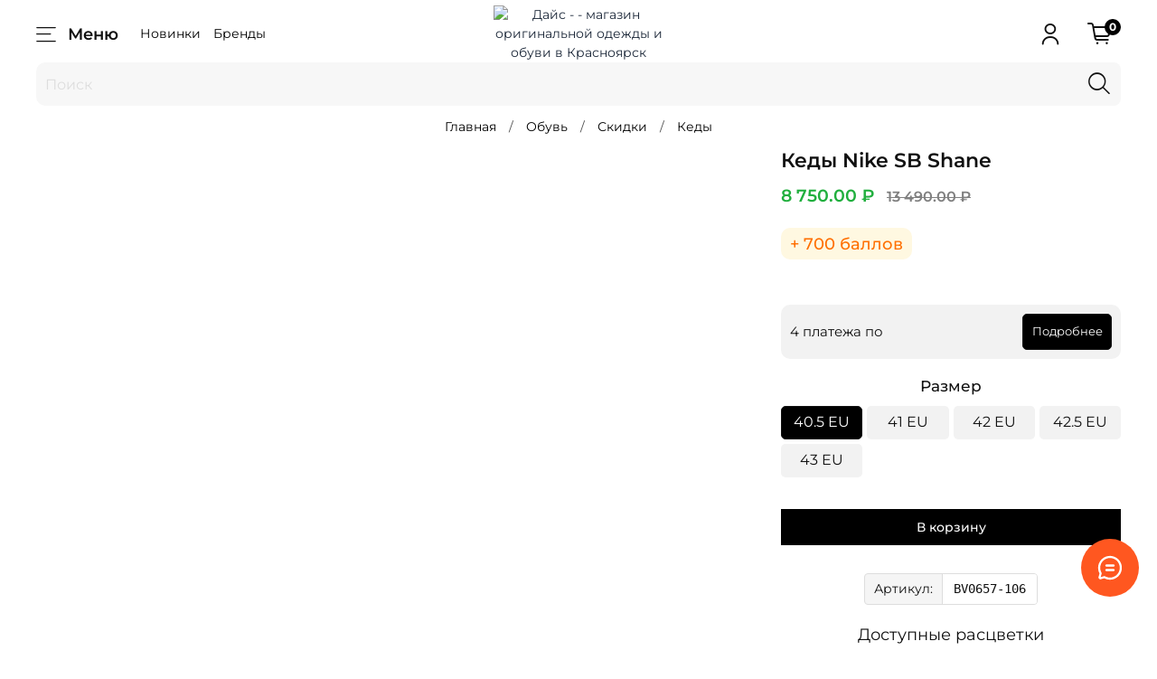

--- FILE ---
content_type: text/html; charset=utf-8
request_url: https://diceshop.ru/product/krossovki-nike-sb-shane-2
body_size: 96593
content:
<!DOCTYPE html>
<html
  style="
	--color-btn-bg:#000000;
--color-btn-bg-is-dark:true;
--bg:#FFFFFF;
--bg-is-dark:false;

--color-text: var(--color-text-dark);
--color-text-minor-shade: var(--color-text-dark-minor-shade);
--color-text-major-shade: var(--color-text-dark-major-shade);
--color-text-half-shade: var(--color-text-dark-half-shade);

--color-notice-warning-is-dark:false;
--color-notice-success-is-dark:false;
--color-notice-error-is-dark:false;
--color-notice-info-is-dark:false;
--color-form-controls-bg:var(--bg);
--color-form-controls-bg-disabled:var(--bg-minor-shade);
--color-form-controls-border-color:var(--bg-half-shade);
--color-form-controls-color:var(--color-text);
--is-editor:false;


  "
  >
  <head><meta data-config="{&quot;product_id&quot;:352879318}" name="page-config" content="" /><meta data-config="{&quot;money_with_currency_format&quot;:{&quot;delimiter&quot;:&quot; &quot;,&quot;separator&quot;:&quot;.&quot;,&quot;format&quot;:&quot;%n %u&quot;,&quot;unit&quot;:&quot;₽&quot;,&quot;show_price_without_cents&quot;:0},&quot;currency_code&quot;:&quot;RUR&quot;,&quot;currency_iso_code&quot;:&quot;RUB&quot;,&quot;default_currency&quot;:{&quot;title&quot;:&quot;Российский рубль&quot;,&quot;code&quot;:&quot;RUR&quot;,&quot;rate&quot;:1.0,&quot;format_string&quot;:&quot;%n %u&quot;,&quot;unit&quot;:&quot;₽&quot;,&quot;price_separator&quot;:&quot;&quot;,&quot;is_default&quot;:true,&quot;price_delimiter&quot;:&quot;&quot;,&quot;show_price_with_delimiter&quot;:true,&quot;show_price_without_cents&quot;:false},&quot;facebook&quot;:{&quot;pixelActive&quot;:false,&quot;currency_code&quot;:&quot;RUB&quot;,&quot;use_variants&quot;:true},&quot;vk&quot;:{&quot;pixel_active&quot;:false,&quot;price_list_id&quot;:&quot;140795&quot;},&quot;new_ya_metrika&quot;:true,&quot;ecommerce_data_container&quot;:&quot;dataLayer&quot;,&quot;common_js_version&quot;:null,&quot;vue_ui_version&quot;:null,&quot;feedback_captcha_enabled&quot;:false,&quot;account_id&quot;:1010375,&quot;hide_items_out_of_stock&quot;:true,&quot;forbid_order_over_existing&quot;:true,&quot;minimum_items_price&quot;:null,&quot;enable_comparison&quot;:true,&quot;locale&quot;:&quot;ru&quot;,&quot;client_group&quot;:null,&quot;consent_to_personal_data&quot;:{&quot;active&quot;:true,&quot;obligatory&quot;:true,&quot;description&quot;:&quot;\u003cp\u003eНастоящим подтверждаю, что я ознакомлен и согласен с условиями \u003ca href=\&quot;/page/oferta\&quot; target=\&quot;blank\&quot;\u003eоферты и политики конфиденциальности\u003c/a\u003e.\u003c/p\u003e&quot;},&quot;recaptcha_key&quot;:&quot;6LfXhUEmAAAAAOGNQm5_a2Ach-HWlFKD3Sq7vfFj&quot;,&quot;recaptcha_key_v3&quot;:&quot;6LcZi0EmAAAAAPNov8uGBKSHCvBArp9oO15qAhXa&quot;,&quot;yandex_captcha_key&quot;:&quot;ysc1_ec1ApqrRlTZTXotpTnO8PmXe2ISPHxsd9MO3y0rye822b9d2&quot;,&quot;checkout_float_order_content_block&quot;:true,&quot;available_products_characteristics_ids&quot;:null,&quot;sber_id_app_id&quot;:&quot;5b5a3c11-72e5-4871-8649-4cdbab3ba9a4&quot;,&quot;theme_generation&quot;:4,&quot;quick_checkout_captcha_enabled&quot;:false,&quot;max_order_lines_count&quot;:500,&quot;sber_bnpl_min_amount&quot;:1000,&quot;sber_bnpl_max_amount&quot;:150000,&quot;counter_settings&quot;:{&quot;data_layer_name&quot;:&quot;dataLayer&quot;,&quot;new_counters_setup&quot;:true,&quot;add_to_cart_event&quot;:true,&quot;remove_from_cart_event&quot;:true,&quot;add_to_wishlist_event&quot;:true,&quot;purchase_event&quot;:true},&quot;site_setting&quot;:{&quot;show_cart_button&quot;:true,&quot;show_service_button&quot;:false,&quot;show_marketplace_button&quot;:true,&quot;show_quick_checkout_button&quot;:false},&quot;warehouses&quot;:[{&quot;id&quot;:4107599,&quot;title&quot;:&quot;Основной склад&quot;,&quot;array_index&quot;:0}],&quot;captcha_type&quot;:&quot;google&quot;,&quot;human_readable_urls&quot;:false}" name="shop-config" content="" /><meta name='js-evnvironment' content='production' /><meta name='default-locale' content='ru' /><meta name='insales-redefined-api-methods' content="[]" /><script>dataLayer= []; dataLayer.push({
        event: 'view_item',
        ecommerce: {
          items: [{"item_id":"352879318","item_name":"Кеды Nike SB Shane","item_category":"Каталог/Обувь/Кеды","price":8750}]
         }
      });</script>
<!--InsalesCounter -->
<script type="text/javascript">
(function() {
  if (typeof window.__insalesCounterId !== 'undefined') {
    return;
  }

  try {
    Object.defineProperty(window, '__insalesCounterId', {
      value: 1010375,
      writable: true,
      configurable: true
    });
  } catch (e) {
    console.error('InsalesCounter: Failed to define property, using fallback:', e);
    window.__insalesCounterId = 1010375;
  }

  if (typeof window.__insalesCounterId === 'undefined') {
    console.error('InsalesCounter: Failed to set counter ID');
    return;
  }

  let script = document.createElement('script');
  script.async = true;
  script.src = '/javascripts/insales_counter.js?7';
  let firstScript = document.getElementsByTagName('script')[0];
  firstScript.parentNode.insertBefore(script, firstScript);
})();
</script>
<!-- /InsalesCounter -->
      <!-- Google Tag Manager -->
      <script>(function(w,d,s,l,i){w[l]=w[l]||[];w[l].push({'gtm.start':
      new Date().getTime(),event:'gtm.js'});var f=d.getElementsByTagName(s)[0],
      j=d.createElement(s),dl=l!='dataLayer'?'&l='+l:'';j.async=true;j.src=
      'https://www.googletagmanager.com/gtm.js?id='+i+dl;f.parentNode.insertBefore(j,f);
      })(window,document,'script','dataLayer','GTM-MHT4TL4');
      </script>
      <!-- End Google Tag Manager -->
    <script type="text/javascript">
      (function() {
        window.va_suggestions = {"collections":[{"title":"\u041a\u0430\u0442\u0430\u043b\u043e\u0433","url":"\/collection\/all","recursive":true,"is_smart":false},{"title":"\u041d\u043e\u0432\u0438\u043d\u043a\u0438","url":"\/collection\/new"},{"title":"Puma \u0434\u043e -45%","url":"\/collection\/puma-do-45"},{"title":"\u041a\u0440\u043e\u0441\u0441\u043e\u0432\u043a\u0438 \u0438 \u043a\u0435\u0434\u044b \u043d\u0430 \u043e\u0441\u0435\u043d\u044c","url":"\/collection\/krossovki-i-kedy-na-osen"},{"title":"\u041e\u0431\u0443\u0432\u044c","url":"\/collection\/obuv"},{"title":"\u041e\u0434\u0435\u0436\u0434\u0430","url":"\/collection\/odezhda"},{"title":"\u0410\u043a\u0441\u0435\u0441\u0441\u0443\u0430\u0440\u044b","url":"\/collection\/katalog-2-bddf51"},{"title":"\u0411\u0440\u0435\u043d\u0434\u044b","url":"\/collection\/brands"},{"title":"\u0421\u043a\u0438\u0434\u043a\u0438","url":"\/collection\/sale"},{"title":"\u0423\u0446\u0435\u043d\u043a\u0430","url":"\/collection\/utsenka"},{"title":"\u0417\u0438\u043c\u043d\u0438\u0435 \u0430\u043a\u0441\u0435\u0441\u0441\u0443\u0430\u0440\u044b","url":"\/collection\/zimnie-aksessuary"},{"title":"\u0420\u044e\u043a\u0437\u0430\u043a\u0438 \u0438 \u0441\u0443\u043c\u043a\u0438","url":"\/collection\/ryukzaki"},{"title":"\u041d\u043e\u0441\u043a\u0438","url":"\/collection\/noski"},{"title":"\u041a\u0435\u043f\u043a\u0438 \u0438 \u043f\u0430\u043d\u0430\u043c\u044b","url":"\/collection\/kepki"},{"title":"\u041d\u0438\u0436\u043d\u0435\u0435 \u0431\u0435\u043b\u044c\u0435","url":"\/collection\/nizhnee-belie"},{"title":"\u0420\u0435\u043c\u043d\u0438","url":"\/collection\/remni"},{"title":"\u0423\u0445\u043e\u0434 \u0437\u0430 \u043e\u0431\u0443\u0432\u044c\u044e","url":"\/collection\/katalog-1-6d9c34"},{"title":"\u0414\u0440\u0443\u0433\u0438\u0435 \u0430\u043a\u0441\u0435\u0441\u0441\u0443\u0430\u0440\u044b","url":"\/collection\/drugie-aksessuary"},{"title":"\u0412\u0435\u0440\u0445\u043d\u044f\u044f \u043e\u0434\u0435\u0436\u0434\u0430","url":"\/collection\/kurtki"},{"title":"\u0411\u0440\u044e\u043a\u0438","url":"\/collection\/bryuki-i-dzhinsy"},{"title":"\u0414\u0436\u0438\u043d\u0441\u044b","url":"\/collection\/dzhinsy"},{"title":"\u041b\u043e\u043d\u0433\u0441\u043b\u0438\u0432\u044b","url":"\/collection\/longslivy"},{"title":"\u0416\u0438\u043b\u0435\u0442\u044b","url":"\/collection\/zhilety"},{"title":"\u0420\u0443\u0431\u0430\u0448\u043a\u0438 \u0438 \u043f\u043e\u043b\u043e","url":"\/collection\/rubashki"},{"title":"\u0422\u0435\u0440\u043c\u043e\u0431\u0435\u043b\u044c\u0451","url":"\/collection\/termobelie"},{"title":"\u0422\u043e\u043b\u0441\u0442\u043e\u0432\u043a\u0438","url":"\/collection\/tolstovki"},{"title":"\u0424\u0443\u0442\u0431\u043e\u043b\u043a\u0438","url":"\/collection\/futbolki"},{"title":"\u0428\u043e\u0440\u0442\u044b","url":"\/collection\/shorty"},{"title":"\u0417\u0438\u043c\u043d\u044f\u044f \u043e\u0431\u0443\u0432\u044c","url":"\/collection\/zimnyaya-obuv"},{"title":"\u0411\u043e\u0442\u0438\u043d\u043a\u0438","url":"\/collection\/botinki"},{"title":"\u041a\u0440\u043e\u0441\u0441\u043e\u0432\u043a\u0438","url":"\/collection\/krossovki"},{"title":"\u041a\u0435\u0434\u044b","url":"\/collection\/kedy"},{"title":"\u041b\u043e\u0444\u0435\u0440\u044b","url":"\/collection\/lofery"},{"title":"\u041c\u044e\u043b\u0438","url":"\/collection\/myuli"},{"title":"\u0421\u043b\u0430\u043d\u0446\u044b","url":"\/collection\/slantsy"},{"title":"\u0421\u0430\u043d\u0434\u0430\u043b\u0438","url":"\/collection\/sandali"},{"title":"Adidas","url":"\/collection\/adidas"},{"title":"ASICS","url":"\/collection\/asics"},{"title":"Diadora","url":"\/collection\/diadora"},{"title":"Dickies","url":"\/collection\/dickies"},{"title":"Dr. Martens","url":"\/collection\/dr_martens"},{"title":"Carhartt WIP","url":"\/collection\/carhartt-wip"},{"title":"Converse","url":"\/collection\/converse"},{"title":"Footwork","url":"\/collection\/footwork"},{"title":"Helly Hansen","url":"\/collection\/Helly-Hansen"},{"title":"HUF","url":"\/collection\/huf"},{"title":"Jordan","url":"\/collection\/jordan"},{"title":"Krakatau","url":"\/collection\/krakatau"},{"title":"Mizuno","url":"\/collection\/mizuno"},{"title":"Merrell","url":"\/collection\/merrell"},{"title":"Napapijri","url":"\/collection\/napapijri"},{"title":"New Balance","url":"\/collection\/new-balance"},{"title":"Nike","url":"\/collection\/nike"},{"title":"Puma","url":"\/collection\/puma"},{"title":"Reebok","url":"\/collection\/reebok"},{"title":"RipnDip","url":"\/collection\/ripndip"},{"title":"Sailor Paul","url":"\/collection\/katalog-1-7af601"},{"title":"Salomon","url":"\/collection\/salomon"},{"title":"SHU","url":"\/collection\/shu"},{"title":"Tarrago","url":"\/collection\/tarrago"},{"title":"Timberland","url":"\/collection\/timberland"},{"title":"The North Face","url":"\/collection\/the-north-face"},{"title":"Vans","url":"\/collection\/vans"},{"title":"\u041d\u041d\u0425","url":"\/collection\/nnh"},{"title":"Hoka","url":"\/collection\/hoka"}],"pages":[{"title":"\u041f\u043e\u043b\u0438\u0442\u0438\u043a\u0430 \u043a\u043e\u043d\u0444\u0438\u0434\u0435\u043d\u0446\u0438\u0430\u043b\u044c\u043d\u043e\u0441\u0442\u0438 \u0438 \u043e\u0444\u0435\u0440\u0442\u0430","url":"\/page\/oferta"},{"title":"\u0412\u043e\u0437\u0432\u0440\u0430\u0442 \u0438 \u043e\u0431\u043c\u0435\u043d","url":"\/page\/return"},{"title":"\u0427\u0430\u0441\u0442\u044b\u0435 \u0432\u043e\u043f\u0440\u043e\u0441\u044b","url":"\/page\/support"},{"title":"\u0413\u0430\u0440\u0430\u043d\u0442\u0438\u044f \u0438 \u043f\u043e\u043c\u043e\u0449\u044c","url":"\/page\/garantii_dice"},{"title":"2000 \u0431\u0430\u043b\u043b\u043e\u0432 \u043d\u0430 \u043f\u0435\u0440\u0432\u0443\u044e \u043f\u043e\u043a\u0443\u043f\u043a\u0443","url":"\/page\/kupon_na_skidku"},{"title":"\u041e\u0431\u0440\u0430\u0442\u043d\u0430\u044f \u0441\u0432\u044f\u0437\u044c","url":"\/page\/feedback"},{"title":"\u041f\u043e\u043b\u044c\u0437\u043e\u0432\u0430\u0442\u0435\u043b\u044c\u0441\u043a\u043e\u0435 \u0441\u043e\u0433\u043b\u0430\u0448\u0435\u043d\u0438\u0435","url":"\/page\/agreement"},{"title":"\u041f\u043e\u043c\u043e\u0449\u044c \u043f\u043e\u043a\u0443\u043f\u0430\u0442\u0435\u043b\u044e","url":"\/page\/exchange"},{"title":"\u041e\u043f\u043b\u0430\u0442\u0430","url":"\/page\/payment"},{"title":"\u0414\u043e\u043b\u044f\u043c\u0438 - \u0441\u0435\u0440\u0432\u0438\u0441 \u043e\u043f\u043b\u0430\u0442\u044b \u043f\u043e\u043a\u0443\u043f\u043e\u043a \u0447\u0430\u0441\u0442\u044f\u043c\u0438","url":"\/page\/dolyami-servis-oplaty-pokupok-chastyami"},{"title":"\u0413\u043b\u0430\u0432\u043d\u0430\u044f","url":"\/page\/glavnaya"},{"title":"\u041e \u043a\u043e\u043c\u043f\u0430\u043d\u0438\u0438","url":"\/page\/about-us"},{"title":"\u0410\u0434\u0440\u0435\u0441 \u043c\u0430\u0433\u0430\u0437\u0438\u043d\u0430 \u0438 \u043a\u043e\u043d\u0442\u0430\u043a\u0442\u044b","url":"\/page\/adress"},{"title":"\u0414\u043e\u0441\u0442\u0430\u0432\u043a\u0430","url":"\/page\/delivery"},{"title":"\u041f\u0440\u043e\u0433\u0440\u0430\u043c\u043c\u0430 \u043b\u043e\u044f\u043b\u044c\u043d\u043e\u0441\u0442\u0438","url":"\/page\/programma-loyalnosti"}],"articles":[],"relevant":null,"products":[]}
      })();
    </script>

    <script type="text/javascript">
      (function() {
        window.teyca_data_x5P1 = '';
      })();
    </script>

    <script type="text/javascript">
      (function() {
        var fileref = document.createElement('script');
        fileref.setAttribute("type","text/javascript");
        fileref.setAttribute("src", 'https://search.insales-tech.ru/template.js?t=17176375-1753001282');
        document.getElementsByTagName("head")[0].appendChild(fileref);
      })();
    </script>
<!-- Top.Mail.Ru counter -->
<script type="text/javascript">
var _tmr = window._tmr || (window._tmr = []);
_tmr.push({id: "3605167", type: "pageView", start: (new Date()).getTime()});
(function (d, w, id) {
  if (d.getElementById(id)) return;
  var ts = d.createElement("script"); ts.type = "text/javascript"; ts.async = true; ts.id = id;
  ts.src = "https://top-fwz1.mail.ru/js/code.js";
  var f = function () {var s = d.getElementsByTagName("script")[0]; s.parentNode.insertBefore(ts, s);};
  if (w.opera == "[object Opera]") { d.addEventListener("DOMContentLoaded", f, false); } else { f(); }
})(document, window, "tmr-code");
</script>
<noscript><div><img src="https://top-fwz1.mail.ru/counter?id=3605167;js=na" style="position:absolute;left:-9999px;" alt="Top.Mail.Ru" /></div></noscript>
<!-- /Top.Mail.Ru counter -->
	<!-- meta -->
<meta charset="UTF-8" /><title>Кеды Nike SB Shane (BV0657-106) - оригинал, купить в магазине Дайс 
</title><meta name="description" content="Кеды Nike SB Shane (BV0657-106) - купить за 8 750 ₽. Оригинал ✅ Оплата после примерки по всей России. Самовывоз в Красноярске.  ★ 5.0 на основе 309 отзывов Яндекс
">
<meta data-config="{&quot;static-versioned&quot;: &quot;1.38&quot;}" name="theme-meta-data" content="">

  
  
  
    <meta name="robots" content="index, follow">
  

<meta http-equiv="X-UA-Compatible" content="IE=edge,chrome=1" />
<meta name="viewport" content="width=device-width, initial-scale=1.0" />
<meta name="SKYPE_TOOLBAR" content="SKYPE_TOOLBAR_PARSER_COMPATIBLE" />
<meta name="format-detection" content="telephone=no">
<meta name="yandex-verification" content="d4142c1fd53ad9a4" />
<meta name="promkod.ru-site-verification" content="baeb65aae963f8df9378b8a044f6cea5">
<!-- canonical url--><meta name="keywords" content="">
  <link rel="canonical" href="https://diceshop.ru/product/krossovki-nike-sb-shane-2"/>

<!-- rss feed-->
    <meta property="og:title" content="Кеды Nike SB Shane">
    <meta property="og:type" content="website">
    <meta property="og:url" content="https://diceshop.ru/product/krossovki-nike-sb-shane-2">

    
      <meta property="og:image" content="https://static.insales-cdn.com/images/products/1/5417/2160129321/Кеды_Nike_SB_Shane_BV0657-106_5.jpg">
    




<!-- icons-->
<link rel="icon" type="image/png" sizes="16x16" href="https://static.insales-cdn.com/assets/1/1793/8464129/1766563942/favicon.png" /><style media="screen">
  @supports (content-visibility: hidden) {
    body:not(.settings_loaded) {
      content-visibility: hidden;
    }
  }
  @supports not (content-visibility: hidden) {
    body:not(.settings_loaded) {
      visibility: hidden;
    }
  }
</style>



  <meta name='product-id' content='352879318' />
</head>
  <body data-multi-lang="false" data-theme-template="product" data-sidebar-type="normal" data-sidebar-position="left">
	<div class="preloader">
	  <div class="lds-ellipsis"><div></div><div></div><div></div><div></div></div>
	</div>
	<noscript>
<div class="njs-alert-overlay">
  <div class="njs-alert-wrapper">
    <div class="njs-alert">
      <p></p>
    </div>
  </div>
</div>
</noscript>

	<div class="page_layout page_layout-clear ">
	  <header>
	  
		<div
  class="layout widget-type_header-four"
  style="--bage-bg:#000000; --bage-bg-is-dark:true; --bage-bg-minor-shade:#1a1a1a; --bage-bg-minor-shade-is-dark:true; --bage-bg-major-shade:#333333; --bage-bg-major-shade-is-dark:true; --bage-bg-half-shade:#808080; --bage-bg-half-shade-is-dark:true; --logo-img:'https://static.insales-cdn.com/files/1/2817/53783297/original/дайс_сайт_шапка.png'; --logo-max-width:220px; --catalog-location:side-panel; --hide-language:true; --hide-compare:true; --hide-personal:false; --mobile-panel-right-btn:cart; --layout-wide-bg:false; --layout-mt:0vw; --layout-mb:0vw; --layout-pt:0.5vw; --layout-pb:0.5vw; --layout-content-max-width:1500px; --layout-wide-content:true; --hide-desktop:false; --hide-mobile:false;"
  data-widget-drop-item-id="153411201"
  
  >
  <div class="layout__content">
    










<div class="header header_no-languages">
  <div class="header__content">
	<div class="header__area-show-menu">
	  <button type="button" class="button button_size-s header__show-menu-btn js-show-side-panel">
		<span class="icon icon-bars"></span>
		<span class="header__show-menu-text">Меню</span>
	  </button>
	  
		<div class="header__addict-collections">
			
				<a class="header__addict-collection-link" href="/collection/new">
					Новинки
				</a>
			
				<a class="header__addict-collection-link" href="/collection/brands">
					Бренды
				</a>
			
		</div>
	</div>
	<div class="header__area-logo">
	  
  
	
	  <a href=" / " class="header__logo">
		<img src="https://static.insales-cdn.com/files/1/2817/53783297/original/дайс_сайт_шапка.png" alt="Дайс - - магазин оригинальной одежды и обуви в Красноярск" title="Дайс - магазин оригинальной одежды и обуви в Красноярск" />
	  </a>
	
  

	</div>
	<div class="header__area-controls">
	  
<div class="header__search" style="display:none">
	<form action="/search" method="get" class="header__search-form">
	  <input type="text" autocomplete="off" class="form-control form-control_size-l header__search-field" name="q" value="" placeholder="Поиск" />
	  <input type="hidden" name="lang" value="ru">
	</form>
	<button type="button" class="header__search-btn js-show-search">
	  <span class="icon icon-search _show"></span>
	  <span class="icon icon-times _hide"></span>
	</button>
  </div>


	  
		<a href="/client_account/orders" class="header__control-btn header__cabinet">
		  <span class="icon icon-user"></span>
		</a>
	  

	  

	  

	  <a href="/cart_items" class="header__control-btn header__cart">
		<span class="icon icon-cart">
		  <span class="header__control-bage" data-cart-positions-count></span>
		</span>
	  </a>

	  
		<a href="tel:+79620717705" class="header__control-btn header__mobile-phone">
		  <span class="icon icon-phone"></span>
		</a>
	  
	  
  


	</div>

	<div class="header__area-collections">
	  
  
  

  

  
  

  <div class="header__collections-head">Каталог</div>

  <ul class="header__collections js-cut-list-collections" data-navigation>
	
	
	  
	  
	  

	  
	  

	  
	  

	  
		

		

		<li class="header__collections-item" data-navigation-item>
		  <div class="header__collections-controls">
			<a href="/collection/new"  class="header__collections-link  js-show-touch-submenu" data-navigation-link="/collection/new">
			  Новинки

			  
			</a>
   
			
			
		  </div>

		  

		  

		  
			</li>
		  

		  
	  
	
	  
	  
	  

	  
	  

	  
	  

	  
		

		

		<li class="header__collections-item" data-navigation-item>
		  <div class="header__collections-controls">
			<a href="/collection/puma-do-45"  class="header__collections-link  js-show-touch-submenu" data-navigation-link="/collection/puma-do-45">
			  Puma до -45%

			  
			</a>
   
			
			
		  </div>

		  

		  

		  
			</li>
		  

		  
	  
	
	  
	  
	  

	  
	  

	  
	  

	  
		

		

		<li class="header__collections-item" data-navigation-item>
		  <div class="header__collections-controls">
			<a href="/collection/krossovki-i-kedy-na-osen"  class="header__collections-link  js-show-touch-submenu" data-navigation-link="/collection/krossovki-i-kedy-na-osen">
			  Кроссовки и кеды на осень

			  
			</a>
   
			
			
		  </div>

		  

		  

		  
			</li>
		  

		  
	  
	
	  
	  
	  

	  
	  

	  
	  

	  
		

		

		<li class="header__collections-item" data-navigation-item>
		  <div class="header__collections-controls">
			<a href="/collection/obuv"  onclick="return false;"  class="header__collections-link  with-arrow js-show-touch-submenu" data-navigation-link="/collection/obuv">
			  Обувь

			  
				<span class="icon icon-angle-down"></span>
			  
			</a>
   
			
			
			  <button class="button button_size-s header__collections-show-submenu-btn js-show-touch-submenu" type="button">
			  <span class="icon icon-angle-down"></span>
			</button>
			
		  </div>

		  
			<ul class="header__collections-submenu" data-navigation-submenu>
			  <div class="header__collections-submenu-content">
		  

		  

		  

		  
	  
	
	  
	  
	  

	  
	  

	  
	  

	  
		

		

		<li class="header__collections-item" data-navigation-item>
		  <div class="header__collections-controls">
			<a href="/collection/zimnyaya-obuv"  class="header__collections-link  js-show-touch-submenu" data-navigation-link="/collection/zimnyaya-obuv">
			  Зимняя обувь

			  
			</a>
   
			
			
		  </div>

		  

		  

		  
			</li>
		  

		  
	  
	
	  
	  
	  

	  
	  

	  
	  

	  
		

		

		<li class="header__collections-item" data-navigation-item>
		  <div class="header__collections-controls">
			<a href="/collection/botinki"  class="header__collections-link  js-show-touch-submenu" data-navigation-link="/collection/botinki">
			  Ботинки

			  
			</a>
   
			
			
		  </div>

		  

		  

		  
			</li>
		  

		  
	  
	
	  
	  
	  

	  
	  

	  
	  

	  
		

		

		<li class="header__collections-item" data-navigation-item>
		  <div class="header__collections-controls">
			<a href="/collection/krossovki"  class="header__collections-link  js-show-touch-submenu" data-navigation-link="/collection/krossovki">
			  Кроссовки

			  
			</a>
   
			
			
		  </div>

		  

		  

		  
			</li>
		  

		  
	  
	
	  
	  
	  

	  
	  

	  
	  

	  
		

		

		<li class="header__collections-item" data-navigation-item>
		  <div class="header__collections-controls">
			<a href="/collection/kedy"  class="header__collections-link  js-show-touch-submenu" data-navigation-link="/collection/kedy">
			  Кеды

			  
			</a>
   
			
			
		  </div>

		  

		  

		  
			</li>
		  

		  
	  
	
	  
	  
	  

	  
	  

	  
	  

	  
		

		

		<li class="header__collections-item" data-navigation-item>
		  <div class="header__collections-controls">
			<a href="/collection/lofery"  class="header__collections-link  js-show-touch-submenu" data-navigation-link="/collection/lofery">
			  Лоферы

			  
			</a>
   
			
			
		  </div>

		  

		  

		  
			</li>
		  

		  
	  
	
	  
	  
	  

	  
	  

	  
	  

	  
		

		

		<li class="header__collections-item" data-navigation-item>
		  <div class="header__collections-controls">
			<a href="/collection/myuli"  class="header__collections-link  js-show-touch-submenu" data-navigation-link="/collection/myuli">
			  Мюли

			  
			</a>
   
			
			
		  </div>

		  

		  

		  
			</li>
		  

		  
	  
	
	  
	  
	  

	  
	  

	  
	  

	  
		

		

		<li class="header__collections-item" data-navigation-item>
		  <div class="header__collections-controls">
			<a href="/collection/slantsy"  class="header__collections-link  js-show-touch-submenu" data-navigation-link="/collection/slantsy">
			  Сланцы

			  
			</a>
   
			
			
		  </div>

		  

		  

		  
			</li>
		  

		  
	  
	
	  
	  
	  

	  
	  

	  
	  

	  
		

		

		<li class="header__collections-item" data-navigation-item>
		  <div class="header__collections-controls">
			<a href="/collection/sandali"  class="header__collections-link  js-show-touch-submenu" data-navigation-link="/collection/sandali">
			  Сандали

			  
			</a>
   
			
			
		  </div>

		  

		  

		  
			</li>
		  

		  
	  
	
	  
	  
	  

	  
	  

	  
	  

	  
		

		
		  
			
			  </div>
			</ul>
		  

		  </li>
		

		<li class="header__collections-item" data-navigation-item>
		  <div class="header__collections-controls">
			<a href="/collection/odezhda"  onclick="return false;"  class="header__collections-link  with-arrow js-show-touch-submenu" data-navigation-link="/collection/odezhda">
			  Одежда

			  
				<span class="icon icon-angle-down"></span>
			  
			</a>
   
			
			
			  <button class="button button_size-s header__collections-show-submenu-btn js-show-touch-submenu" type="button">
			  <span class="icon icon-angle-down"></span>
			</button>
			
		  </div>

		  
			<ul class="header__collections-submenu" data-navigation-submenu>
			  <div class="header__collections-submenu-content">
		  

		  

		  

		  
	  
	
	  
	  
	  

	  
	  

	  
	  

	  
		

		

		<li class="header__collections-item" data-navigation-item>
		  <div class="header__collections-controls">
			<a href="/collection/kurtki"  class="header__collections-link  js-show-touch-submenu" data-navigation-link="/collection/kurtki">
			  Верхняя одежда

			  
			</a>
   
			
			
		  </div>

		  

		  

		  
			</li>
		  

		  
	  
	
	  
	  
	  

	  
	  

	  
	  

	  
		

		

		<li class="header__collections-item" data-navigation-item>
		  <div class="header__collections-controls">
			<a href="/collection/bryuki-i-dzhinsy"  class="header__collections-link  js-show-touch-submenu" data-navigation-link="/collection/bryuki-i-dzhinsy">
			  Брюки

			  
			</a>
   
			
			
		  </div>

		  

		  

		  
			</li>
		  

		  
	  
	
	  
	  
	  

	  
	  

	  
	  

	  
		

		

		<li class="header__collections-item" data-navigation-item>
		  <div class="header__collections-controls">
			<a href="/collection/dzhinsy"  class="header__collections-link  js-show-touch-submenu" data-navigation-link="/collection/dzhinsy">
			  Джинсы

			  
			</a>
   
			
			
		  </div>

		  

		  

		  
			</li>
		  

		  
	  
	
	  
	  
	  

	  
	  

	  
	  

	  
		

		

		<li class="header__collections-item" data-navigation-item>
		  <div class="header__collections-controls">
			<a href="/collection/longslivy"  class="header__collections-link  js-show-touch-submenu" data-navigation-link="/collection/longslivy">
			  Лонгсливы

			  
			</a>
   
			
			
		  </div>

		  

		  

		  
			</li>
		  

		  
	  
	
	  
	  
	  

	  
	  

	  
	  

	  
		

		

		<li class="header__collections-item" data-navigation-item>
		  <div class="header__collections-controls">
			<a href="/collection/zhilety"  class="header__collections-link  js-show-touch-submenu" data-navigation-link="/collection/zhilety">
			  Жилеты

			  
			</a>
   
			
			
		  </div>

		  

		  

		  
			</li>
		  

		  
	  
	
	  
	  
	  

	  
	  

	  
	  

	  
		

		

		<li class="header__collections-item" data-navigation-item>
		  <div class="header__collections-controls">
			<a href="/collection/rubashki"  class="header__collections-link  js-show-touch-submenu" data-navigation-link="/collection/rubashki">
			  Рубашки и поло

			  
			</a>
   
			
			
		  </div>

		  

		  

		  
			</li>
		  

		  
	  
	
	  
	  
	  

	  
	  

	  
	  

	  
		

		

		<li class="header__collections-item" data-navigation-item>
		  <div class="header__collections-controls">
			<a href="/collection/termobelie"  class="header__collections-link  js-show-touch-submenu" data-navigation-link="/collection/termobelie">
			  Термобельё

			  
			</a>
   
			
			
		  </div>

		  

		  

		  
			</li>
		  

		  
	  
	
	  
	  
	  

	  
	  

	  
	  

	  
		

		

		<li class="header__collections-item" data-navigation-item>
		  <div class="header__collections-controls">
			<a href="/collection/tolstovki"  class="header__collections-link  js-show-touch-submenu" data-navigation-link="/collection/tolstovki">
			  Толстовки

			  
			</a>
   
			
			
		  </div>

		  

		  

		  
			</li>
		  

		  
	  
	
	  
	  
	  

	  
	  

	  
	  

	  
		

		

		<li class="header__collections-item" data-navigation-item>
		  <div class="header__collections-controls">
			<a href="/collection/futbolki"  class="header__collections-link  js-show-touch-submenu" data-navigation-link="/collection/futbolki">
			  Футболки

			  
			</a>
   
			
			
		  </div>

		  

		  

		  
			</li>
		  

		  
	  
	
	  
	  
	  

	  
	  

	  
	  

	  
		

		

		<li class="header__collections-item" data-navigation-item>
		  <div class="header__collections-controls">
			<a href="/collection/shorty"  class="header__collections-link  js-show-touch-submenu" data-navigation-link="/collection/shorty">
			  Шорты

			  
			</a>
   
			
			
		  </div>

		  

		  

		  
			</li>
		  

		  
	  
	
	  
	  
	  

	  
	  

	  
	  

	  
		

		
		  
			
			  </div>
			</ul>
		  

		  </li>
		

		<li class="header__collections-item" data-navigation-item>
		  <div class="header__collections-controls">
			<a href="/collection/katalog-2-bddf51"  onclick="return false;"  class="header__collections-link  with-arrow js-show-touch-submenu" data-navigation-link="/collection/katalog-2-bddf51">
			  Аксессуары

			  
				<span class="icon icon-angle-down"></span>
			  
			</a>
   
			
			
			  <button class="button button_size-s header__collections-show-submenu-btn js-show-touch-submenu" type="button">
			  <span class="icon icon-angle-down"></span>
			</button>
			
		  </div>

		  
			<ul class="header__collections-submenu" data-navigation-submenu>
			  <div class="header__collections-submenu-content">
		  

		  

		  

		  
	  
	
	  
	  
	  

	  
	  

	  
	  

	  
		

		

		<li class="header__collections-item" data-navigation-item>
		  <div class="header__collections-controls">
			<a href="/collection/zimnie-aksessuary"  class="header__collections-link  js-show-touch-submenu" data-navigation-link="/collection/zimnie-aksessuary">
			  Зимние аксессуары

			  
			</a>
   
			
			
		  </div>

		  

		  

		  
			</li>
		  

		  
	  
	
	  
	  
	  

	  
	  

	  
	  

	  
		

		

		<li class="header__collections-item" data-navigation-item>
		  <div class="header__collections-controls">
			<a href="/collection/ryukzaki"  class="header__collections-link  js-show-touch-submenu" data-navigation-link="/collection/ryukzaki">
			  Рюкзаки и сумки

			  
			</a>
   
			
			
		  </div>

		  

		  

		  
			</li>
		  

		  
	  
	
	  
	  
	  

	  
	  

	  
	  

	  
		

		

		<li class="header__collections-item" data-navigation-item>
		  <div class="header__collections-controls">
			<a href="/collection/noski"  class="header__collections-link  js-show-touch-submenu" data-navigation-link="/collection/noski">
			  Носки

			  
			</a>
   
			
			
		  </div>

		  

		  

		  
			</li>
		  

		  
	  
	
	  
	  
	  

	  
	  

	  
	  

	  
		

		

		<li class="header__collections-item" data-navigation-item>
		  <div class="header__collections-controls">
			<a href="/collection/kepki"  class="header__collections-link  js-show-touch-submenu" data-navigation-link="/collection/kepki">
			  Кепки и панамы

			  
			</a>
   
			
			
		  </div>

		  

		  

		  
			</li>
		  

		  
	  
	
	  
	  
	  

	  
	  

	  
	  

	  
		

		

		<li class="header__collections-item" data-navigation-item>
		  <div class="header__collections-controls">
			<a href="/collection/nizhnee-belie"  class="header__collections-link  js-show-touch-submenu" data-navigation-link="/collection/nizhnee-belie">
			  Нижнее белье

			  
			</a>
   
			
			
		  </div>

		  

		  

		  
			</li>
		  

		  
	  
	
	  
	  
	  

	  
	  

	  
	  

	  
		

		

		<li class="header__collections-item" data-navigation-item>
		  <div class="header__collections-controls">
			<a href="/collection/remni"  class="header__collections-link  js-show-touch-submenu" data-navigation-link="/collection/remni">
			  Ремни

			  
			</a>
   
			
			
		  </div>

		  

		  

		  
			</li>
		  

		  
	  
	
	  
	  
	  

	  
	  

	  
	  

	  
		

		

		<li class="header__collections-item" data-navigation-item>
		  <div class="header__collections-controls">
			<a href="/collection/katalog-1-6d9c34"  class="header__collections-link  js-show-touch-submenu" data-navigation-link="/collection/katalog-1-6d9c34">
			  Уход за обувью

			  
			</a>
   
			
			
		  </div>

		  

		  

		  
			</li>
		  

		  
	  
	
	  
	  
	  

	  
	  

	  
	  

	  
		

		

		<li class="header__collections-item" data-navigation-item>
		  <div class="header__collections-controls">
			<a href="/collection/drugie-aksessuary"  class="header__collections-link  js-show-touch-submenu" data-navigation-link="/collection/drugie-aksessuary">
			  Другие аксессуары

			  
			</a>
   
			
			
		  </div>

		  

		  

		  
			</li>
		  

		  
	  
	
	  
	  
	  

	  
	  

	  
	  

	  
		

		
		  
			
			  </div>
			</ul>
		  

		  </li>
		

		<li class="header__collections-item" data-navigation-item>
		  <div class="header__collections-controls">
			<a href="/collection/brands"  onclick="return false;"  class="header__collections-link  with-arrow js-show-touch-submenu" data-navigation-link="/collection/brands">
			  Бренды

			  
				<span class="icon icon-angle-down"></span>
			  
			</a>
   
			
			
			  <button class="button button_size-s header__collections-show-submenu-btn js-show-touch-submenu" type="button">
			  <span class="icon icon-angle-down"></span>
			</button>
			
		  </div>

		  
			<ul class="header__collections-submenu" data-navigation-submenu>
			  <div class="header__collections-submenu-content">
		  

		  

		  

		  
	  
	
	  
	  
	  

	  
	  

	  
	  

	  
		

		

		<li class="header__collections-item" data-navigation-item>
		  <div class="header__collections-controls">
			<a href="/collection/adidas"  class="header__collections-link  js-show-touch-submenu" data-navigation-link="/collection/adidas">
			  Adidas

			  
			</a>
   
			
			
		  </div>

		  

		  

		  
			</li>
		  

		  
	  
	
	  
	  
	  

	  
	  

	  
	  

	  
		

		

		<li class="header__collections-item" data-navigation-item>
		  <div class="header__collections-controls">
			<a href="/collection/asics"  class="header__collections-link  js-show-touch-submenu" data-navigation-link="/collection/asics">
			  ASICS

			  
			</a>
   
			
			
		  </div>

		  

		  

		  
			</li>
		  

		  
	  
	
	  
	  
	  

	  
	  

	  
	  

	  
		

		

		<li class="header__collections-item" data-navigation-item>
		  <div class="header__collections-controls">
			<a href="/collection/diadora"  class="header__collections-link  js-show-touch-submenu" data-navigation-link="/collection/diadora">
			  Diadora

			  
			</a>
   
			
			
		  </div>

		  

		  

		  
			</li>
		  

		  
	  
	
	  
	  
	  

	  
	  

	  
	  

	  
		

		

		<li class="header__collections-item" data-navigation-item>
		  <div class="header__collections-controls">
			<a href="/collection/dickies"  class="header__collections-link  js-show-touch-submenu" data-navigation-link="/collection/dickies">
			  Dickies

			  
			</a>
   
			
			
		  </div>

		  

		  

		  
			</li>
		  

		  
	  
	
	  
	  
	  

	  
	  

	  
	  

	  
		

		

		<li class="header__collections-item" data-navigation-item>
		  <div class="header__collections-controls">
			<a href="/collection/dr_martens"  class="header__collections-link  js-show-touch-submenu" data-navigation-link="/collection/dr_martens">
			  Dr. Martens

			  
			</a>
   
			
			
		  </div>

		  

		  

		  
			</li>
		  

		  
	  
	
	  
	  
	  

	  
	  

	  
	  

	  
		

		

		<li class="header__collections-item" data-navigation-item>
		  <div class="header__collections-controls">
			<a href="/collection/carhartt-wip"  class="header__collections-link  js-show-touch-submenu" data-navigation-link="/collection/carhartt-wip">
			  Carhartt WIP

			  
			</a>
   
			
			
		  </div>

		  

		  

		  
			</li>
		  

		  
	  
	
	  
	  
	  

	  
	  

	  
	  

	  
		

		

		<li class="header__collections-item" data-navigation-item>
		  <div class="header__collections-controls">
			<a href="/collection/converse"  class="header__collections-link  js-show-touch-submenu" data-navigation-link="/collection/converse">
			  Converse

			  
			</a>
   
			
			
		  </div>

		  

		  

		  
			</li>
		  

		  
	  
	
	  
	  
	  

	  
	  

	  
	  

	  
		

		

		<li class="header__collections-item" data-navigation-item>
		  <div class="header__collections-controls">
			<a href="/collection/footwork"  class="header__collections-link  js-show-touch-submenu" data-navigation-link="/collection/footwork">
			  Footwork

			  
			</a>
   
			
			
		  </div>

		  

		  

		  
			</li>
		  

		  
	  
	
	  
	  
	  

	  
	  

	  
	  

	  
		

		

		<li class="header__collections-item" data-navigation-item>
		  <div class="header__collections-controls">
			<a href="/collection/Helly-Hansen"  class="header__collections-link  js-show-touch-submenu" data-navigation-link="/collection/Helly-Hansen">
			  Helly Hansen

			  
			</a>
   
			
			
		  </div>

		  

		  

		  
			</li>
		  

		  
	  
	
	  
	  
	  

	  
	  

	  
	  

	  
		

		

		<li class="header__collections-item" data-navigation-item>
		  <div class="header__collections-controls">
			<a href="/collection/huf"  class="header__collections-link  js-show-touch-submenu" data-navigation-link="/collection/huf">
			  HUF

			  
			</a>
   
			
			
		  </div>

		  

		  

		  
			</li>
		  

		  
	  
	
	  
	  
	  

	  
	  

	  
	  

	  
		

		

		<li class="header__collections-item" data-navigation-item>
		  <div class="header__collections-controls">
			<a href="/collection/jordan"  class="header__collections-link  js-show-touch-submenu" data-navigation-link="/collection/jordan">
			  Jordan

			  
			</a>
   
			
			
		  </div>

		  

		  

		  
			</li>
		  

		  
	  
	
	  
	  
	  

	  
	  

	  
	  

	  
		

		

		<li class="header__collections-item" data-navigation-item>
		  <div class="header__collections-controls">
			<a href="/collection/krakatau"  class="header__collections-link  js-show-touch-submenu" data-navigation-link="/collection/krakatau">
			  Krakatau

			  
			</a>
   
			
			
		  </div>

		  

		  

		  
			</li>
		  

		  
	  
	
	  
	  
	  

	  
	  

	  
	  

	  
		

		

		<li class="header__collections-item" data-navigation-item>
		  <div class="header__collections-controls">
			<a href="/collection/mizuno"  class="header__collections-link  js-show-touch-submenu" data-navigation-link="/collection/mizuno">
			  Mizuno

			  
			</a>
   
			
			
		  </div>

		  

		  

		  
			</li>
		  

		  
	  
	
	  
	  
	  

	  
	  

	  
	  

	  
		

		

		<li class="header__collections-item" data-navigation-item>
		  <div class="header__collections-controls">
			<a href="/collection/merrell"  class="header__collections-link  js-show-touch-submenu" data-navigation-link="/collection/merrell">
			  Merrell

			  
			</a>
   
			
			
		  </div>

		  

		  

		  
			</li>
		  

		  
	  
	
	  
	  
	  

	  
	  

	  
	  

	  
		

		

		<li class="header__collections-item" data-navigation-item>
		  <div class="header__collections-controls">
			<a href="/collection/napapijri"  class="header__collections-link  js-show-touch-submenu" data-navigation-link="/collection/napapijri">
			  Napapijri

			  
			</a>
   
			
			
		  </div>

		  

		  

		  
			</li>
		  

		  
	  
	
	  
	  
	  

	  
	  

	  
	  

	  
		

		

		<li class="header__collections-item" data-navigation-item>
		  <div class="header__collections-controls">
			<a href="/collection/new-balance"  class="header__collections-link  js-show-touch-submenu" data-navigation-link="/collection/new-balance">
			  New Balance

			  
			</a>
   
			
			
		  </div>

		  

		  

		  
			</li>
		  

		  
	  
	
	  
	  
	  

	  
	  

	  
	  

	  
		

		

		<li class="header__collections-item" data-navigation-item>
		  <div class="header__collections-controls">
			<a href="/collection/nike"  class="header__collections-link  js-show-touch-submenu" data-navigation-link="/collection/nike">
			  Nike

			  
			</a>
   
			
			
		  </div>

		  

		  

		  
			</li>
		  

		  
	  
	
	  
	  
	  

	  
	  

	  
	  

	  
		

		

		<li class="header__collections-item" data-navigation-item>
		  <div class="header__collections-controls">
			<a href="/collection/puma"  class="header__collections-link  js-show-touch-submenu" data-navigation-link="/collection/puma">
			  Puma

			  
			</a>
   
			
			
		  </div>

		  

		  

		  
			</li>
		  

		  
	  
	
	  
	  
	  

	  
	  

	  
	  

	  
		

		

		<li class="header__collections-item" data-navigation-item>
		  <div class="header__collections-controls">
			<a href="/collection/reebok"  class="header__collections-link  js-show-touch-submenu" data-navigation-link="/collection/reebok">
			  Reebok

			  
			</a>
   
			
			
		  </div>

		  

		  

		  
			</li>
		  

		  
	  
	
	  
	  
	  

	  
	  

	  
	  

	  
		

		

		<li class="header__collections-item" data-navigation-item>
		  <div class="header__collections-controls">
			<a href="/collection/ripndip"  class="header__collections-link  js-show-touch-submenu" data-navigation-link="/collection/ripndip">
			  RipnDip

			  
			</a>
   
			
			
		  </div>

		  

		  

		  
			</li>
		  

		  
	  
	
	  
	  
	  

	  
	  

	  
	  

	  
		

		

		<li class="header__collections-item" data-navigation-item>
		  <div class="header__collections-controls">
			<a href="/collection/katalog-1-7af601"  class="header__collections-link  js-show-touch-submenu" data-navigation-link="/collection/katalog-1-7af601">
			  Sailor Paul

			  
			</a>
   
			
			
		  </div>

		  

		  

		  
			</li>
		  

		  
	  
	
	  
	  
	  

	  
	  

	  
	  

	  
		

		

		<li class="header__collections-item" data-navigation-item>
		  <div class="header__collections-controls">
			<a href="/collection/salomon"  class="header__collections-link  js-show-touch-submenu" data-navigation-link="/collection/salomon">
			  Salomon

			  
			</a>
   
			
			
		  </div>

		  

		  

		  
			</li>
		  

		  
	  
	
	  
	  
	  

	  
	  

	  
	  

	  
		

		

		<li class="header__collections-item" data-navigation-item>
		  <div class="header__collections-controls">
			<a href="/collection/shu"  class="header__collections-link  js-show-touch-submenu" data-navigation-link="/collection/shu">
			  SHU

			  
			</a>
   
			
			
		  </div>

		  

		  

		  
			</li>
		  

		  
	  
	
	  
	  
	  

	  
	  

	  
	  

	  
		

		

		<li class="header__collections-item" data-navigation-item>
		  <div class="header__collections-controls">
			<a href="/collection/tarrago"  class="header__collections-link  js-show-touch-submenu" data-navigation-link="/collection/tarrago">
			  Tarrago

			  
			</a>
   
			
			
		  </div>

		  

		  

		  
			</li>
		  

		  
	  
	
	  
	  
	  

	  
	  

	  
	  

	  
		

		

		<li class="header__collections-item" data-navigation-item>
		  <div class="header__collections-controls">
			<a href="/collection/timberland"  class="header__collections-link  js-show-touch-submenu" data-navigation-link="/collection/timberland">
			  Timberland

			  
			</a>
   
			
			
		  </div>

		  

		  

		  
			</li>
		  

		  
	  
	
	  
	  
	  

	  
	  

	  
	  

	  
		

		

		<li class="header__collections-item" data-navigation-item>
		  <div class="header__collections-controls">
			<a href="/collection/the-north-face"  class="header__collections-link  js-show-touch-submenu" data-navigation-link="/collection/the-north-face">
			  The North Face

			  
			</a>
   
			
			
		  </div>

		  

		  

		  
			</li>
		  

		  
	  
	
	  
	  
	  

	  
	  

	  
	  

	  
		

		

		<li class="header__collections-item" data-navigation-item>
		  <div class="header__collections-controls">
			<a href="/collection/vans"  class="header__collections-link  js-show-touch-submenu" data-navigation-link="/collection/vans">
			  Vans

			  
			</a>
   
			
			
		  </div>

		  

		  

		  
			</li>
		  

		  
	  
	
	  
	  
	  

	  
	  

	  
	  

	  
		

		

		<li class="header__collections-item" data-navigation-item>
		  <div class="header__collections-controls">
			<a href="/collection/nnh"  class="header__collections-link  js-show-touch-submenu" data-navigation-link="/collection/nnh">
			  ННХ

			  
			</a>
   
			
			
		  </div>

		  

		  

		  
			</li>
		  

		  
	  
	
	  
	  
	  

	  
	  

	  
	  

	  
		

		

		<li class="header__collections-item" data-navigation-item>
		  <div class="header__collections-controls">
			<a href="/collection/hoka"  class="header__collections-link  js-show-touch-submenu" data-navigation-link="/collection/hoka">
			  Hoka

			  
			</a>
   
			
			
		  </div>

		  

		  

		  
			</li>
		  

		  
	  
	
	  
	  
	  

	  
	  

	  
	  

	  
		

		
		  
			
			  </div>
			</ul>
		  

		  </li>
		

		<li class="header__collections-item" data-navigation-item>
		  <div class="header__collections-controls">
			<a href="/collection/sale"  class="header__collections-link  js-show-touch-submenu" data-navigation-link="/collection/sale">
			  Скидки

			  
			</a>
   
			
			
		  </div>

		  

		  

		  
			</li>
		  

		  
	  
	
	  
	  
	  

	  
	  

	  
	  

	  
		

		

		<li class="header__collections-item" data-navigation-item>
		  <div class="header__collections-controls">
			<a href="/collection/utsenka"  class="header__collections-link  js-show-touch-submenu" data-navigation-link="/collection/utsenka">
			  Уценка

			  
			</a>
   
			
			
		  </div>

		  

		  

		  
			</li>
		  

		  
			
			  
		  
	  
	
	
  </ul>

	</div>
  </div>
  
  <div class="header__addict-collections-on-mobile">
	
		<a class="header__addict-collection-link" href="/collection/new">
			Новинки
		</a>
	
		<a class="header__addict-collection-link" href="/collection/brands">
			Бренды
		</a>
	
  </div>
</div>


<div class="side-panel side-panel_no-languages" style="visibility:hidden;">
  <div class="side-panel__content">
	<div class="side-panel__head">
	  
<div class="header__search" style="display:none">
	<form action="/search" method="get" class="header__search-form">
	  <input type="text" autocomplete="off" class="form-control form-control_size-l header__search-field" name="q" value="" placeholder="Поиск" />
	  <input type="hidden" name="lang" value="ru">
	</form>
	<button type="button" class="header__search-btn js-show-search">
	  <span class="icon icon-search _show"></span>
	  <span class="icon icon-times _hide"></span>
	</button>
  </div>


	  
		<a href="/client_account/orders" class="header__control-btn header__cabinet">
		  <span class="icon icon-user"></span>
		</a>
	  

	  

	  

	  

	  <button type="button" class="button hide-side-panel-btn-mobile js-hide-side-panel">
		<span class="icon icon-times"></span>
	  </button>
	</div>

	<div class="mobile-collections">
	  
  
  

  

  
  

  <div class="header__collections-head">Каталог</div>

  <ul class="header__collections js-cut-list-collections" data-navigation>
	
	
	  
	  
	  

	  
	  

	  
	  

	  
		

		

		<li class="header__collections-item" data-navigation-item>
		  <div class="header__collections-controls">
			<a href="/collection/new"  class="header__collections-link  js-show-touch-submenu" data-navigation-link="/collection/new">
			  Новинки

			  
			</a>
   
			
			
		  </div>

		  

		  

		  
			</li>
		  

		  
	  
	
	  
	  
	  

	  
	  

	  
	  

	  
		

		

		<li class="header__collections-item" data-navigation-item>
		  <div class="header__collections-controls">
			<a href="/collection/puma-do-45"  class="header__collections-link  js-show-touch-submenu" data-navigation-link="/collection/puma-do-45">
			  Puma до -45%

			  
			</a>
   
			
			
		  </div>

		  

		  

		  
			</li>
		  

		  
	  
	
	  
	  
	  

	  
	  

	  
	  

	  
		

		

		<li class="header__collections-item" data-navigation-item>
		  <div class="header__collections-controls">
			<a href="/collection/krossovki-i-kedy-na-osen"  class="header__collections-link  js-show-touch-submenu" data-navigation-link="/collection/krossovki-i-kedy-na-osen">
			  Кроссовки и кеды на осень

			  
			</a>
   
			
			
		  </div>

		  

		  

		  
			</li>
		  

		  
	  
	
	  
	  
	  

	  
	  

	  
	  

	  
		

		

		<li class="header__collections-item" data-navigation-item>
		  <div class="header__collections-controls">
			<a href="/collection/obuv"  onclick="return false;"  class="header__collections-link  with-arrow js-show-touch-submenu" data-navigation-link="/collection/obuv">
			  Обувь

			  
				<span class="icon icon-angle-down"></span>
			  
			</a>
   
			
			
			  <button class="button button_size-s header__collections-show-submenu-btn js-show-touch-submenu" type="button">
			  <span class="icon icon-angle-down"></span>
			</button>
			
		  </div>

		  
			<ul class="header__collections-submenu" data-navigation-submenu>
			  <div class="header__collections-submenu-content">
		  

		  

		  

		  
	  
	
	  
	  
	  

	  
	  

	  
	  

	  
		

		

		<li class="header__collections-item" data-navigation-item>
		  <div class="header__collections-controls">
			<a href="/collection/zimnyaya-obuv"  class="header__collections-link  js-show-touch-submenu" data-navigation-link="/collection/zimnyaya-obuv">
			  Зимняя обувь

			  
			</a>
   
			
			
		  </div>

		  

		  

		  
			</li>
		  

		  
	  
	
	  
	  
	  

	  
	  

	  
	  

	  
		

		

		<li class="header__collections-item" data-navigation-item>
		  <div class="header__collections-controls">
			<a href="/collection/botinki"  class="header__collections-link  js-show-touch-submenu" data-navigation-link="/collection/botinki">
			  Ботинки

			  
			</a>
   
			
			
		  </div>

		  

		  

		  
			</li>
		  

		  
	  
	
	  
	  
	  

	  
	  

	  
	  

	  
		

		

		<li class="header__collections-item" data-navigation-item>
		  <div class="header__collections-controls">
			<a href="/collection/krossovki"  class="header__collections-link  js-show-touch-submenu" data-navigation-link="/collection/krossovki">
			  Кроссовки

			  
			</a>
   
			
			
		  </div>

		  

		  

		  
			</li>
		  

		  
	  
	
	  
	  
	  

	  
	  

	  
	  

	  
		

		

		<li class="header__collections-item" data-navigation-item>
		  <div class="header__collections-controls">
			<a href="/collection/kedy"  class="header__collections-link  js-show-touch-submenu" data-navigation-link="/collection/kedy">
			  Кеды

			  
			</a>
   
			
			
		  </div>

		  

		  

		  
			</li>
		  

		  
	  
	
	  
	  
	  

	  
	  

	  
	  

	  
		

		

		<li class="header__collections-item" data-navigation-item>
		  <div class="header__collections-controls">
			<a href="/collection/lofery"  class="header__collections-link  js-show-touch-submenu" data-navigation-link="/collection/lofery">
			  Лоферы

			  
			</a>
   
			
			
		  </div>

		  

		  

		  
			</li>
		  

		  
	  
	
	  
	  
	  

	  
	  

	  
	  

	  
		

		

		<li class="header__collections-item" data-navigation-item>
		  <div class="header__collections-controls">
			<a href="/collection/myuli"  class="header__collections-link  js-show-touch-submenu" data-navigation-link="/collection/myuli">
			  Мюли

			  
			</a>
   
			
			
		  </div>

		  

		  

		  
			</li>
		  

		  
	  
	
	  
	  
	  

	  
	  

	  
	  

	  
		

		

		<li class="header__collections-item" data-navigation-item>
		  <div class="header__collections-controls">
			<a href="/collection/slantsy"  class="header__collections-link  js-show-touch-submenu" data-navigation-link="/collection/slantsy">
			  Сланцы

			  
			</a>
   
			
			
		  </div>

		  

		  

		  
			</li>
		  

		  
	  
	
	  
	  
	  

	  
	  

	  
	  

	  
		

		

		<li class="header__collections-item" data-navigation-item>
		  <div class="header__collections-controls">
			<a href="/collection/sandali"  class="header__collections-link  js-show-touch-submenu" data-navigation-link="/collection/sandali">
			  Сандали

			  
			</a>
   
			
			
		  </div>

		  

		  

		  
			</li>
		  

		  
	  
	
	  
	  
	  

	  
	  

	  
	  

	  
		

		
		  
			
			  </div>
			</ul>
		  

		  </li>
		

		<li class="header__collections-item" data-navigation-item>
		  <div class="header__collections-controls">
			<a href="/collection/odezhda"  onclick="return false;"  class="header__collections-link  with-arrow js-show-touch-submenu" data-navigation-link="/collection/odezhda">
			  Одежда

			  
				<span class="icon icon-angle-down"></span>
			  
			</a>
   
			
			
			  <button class="button button_size-s header__collections-show-submenu-btn js-show-touch-submenu" type="button">
			  <span class="icon icon-angle-down"></span>
			</button>
			
		  </div>

		  
			<ul class="header__collections-submenu" data-navigation-submenu>
			  <div class="header__collections-submenu-content">
		  

		  

		  

		  
	  
	
	  
	  
	  

	  
	  

	  
	  

	  
		

		

		<li class="header__collections-item" data-navigation-item>
		  <div class="header__collections-controls">
			<a href="/collection/kurtki"  class="header__collections-link  js-show-touch-submenu" data-navigation-link="/collection/kurtki">
			  Верхняя одежда

			  
			</a>
   
			
			
		  </div>

		  

		  

		  
			</li>
		  

		  
	  
	
	  
	  
	  

	  
	  

	  
	  

	  
		

		

		<li class="header__collections-item" data-navigation-item>
		  <div class="header__collections-controls">
			<a href="/collection/bryuki-i-dzhinsy"  class="header__collections-link  js-show-touch-submenu" data-navigation-link="/collection/bryuki-i-dzhinsy">
			  Брюки

			  
			</a>
   
			
			
		  </div>

		  

		  

		  
			</li>
		  

		  
	  
	
	  
	  
	  

	  
	  

	  
	  

	  
		

		

		<li class="header__collections-item" data-navigation-item>
		  <div class="header__collections-controls">
			<a href="/collection/dzhinsy"  class="header__collections-link  js-show-touch-submenu" data-navigation-link="/collection/dzhinsy">
			  Джинсы

			  
			</a>
   
			
			
		  </div>

		  

		  

		  
			</li>
		  

		  
	  
	
	  
	  
	  

	  
	  

	  
	  

	  
		

		

		<li class="header__collections-item" data-navigation-item>
		  <div class="header__collections-controls">
			<a href="/collection/longslivy"  class="header__collections-link  js-show-touch-submenu" data-navigation-link="/collection/longslivy">
			  Лонгсливы

			  
			</a>
   
			
			
		  </div>

		  

		  

		  
			</li>
		  

		  
	  
	
	  
	  
	  

	  
	  

	  
	  

	  
		

		

		<li class="header__collections-item" data-navigation-item>
		  <div class="header__collections-controls">
			<a href="/collection/zhilety"  class="header__collections-link  js-show-touch-submenu" data-navigation-link="/collection/zhilety">
			  Жилеты

			  
			</a>
   
			
			
		  </div>

		  

		  

		  
			</li>
		  

		  
	  
	
	  
	  
	  

	  
	  

	  
	  

	  
		

		

		<li class="header__collections-item" data-navigation-item>
		  <div class="header__collections-controls">
			<a href="/collection/rubashki"  class="header__collections-link  js-show-touch-submenu" data-navigation-link="/collection/rubashki">
			  Рубашки и поло

			  
			</a>
   
			
			
		  </div>

		  

		  

		  
			</li>
		  

		  
	  
	
	  
	  
	  

	  
	  

	  
	  

	  
		

		

		<li class="header__collections-item" data-navigation-item>
		  <div class="header__collections-controls">
			<a href="/collection/termobelie"  class="header__collections-link  js-show-touch-submenu" data-navigation-link="/collection/termobelie">
			  Термобельё

			  
			</a>
   
			
			
		  </div>

		  

		  

		  
			</li>
		  

		  
	  
	
	  
	  
	  

	  
	  

	  
	  

	  
		

		

		<li class="header__collections-item" data-navigation-item>
		  <div class="header__collections-controls">
			<a href="/collection/tolstovki"  class="header__collections-link  js-show-touch-submenu" data-navigation-link="/collection/tolstovki">
			  Толстовки

			  
			</a>
   
			
			
		  </div>

		  

		  

		  
			</li>
		  

		  
	  
	
	  
	  
	  

	  
	  

	  
	  

	  
		

		

		<li class="header__collections-item" data-navigation-item>
		  <div class="header__collections-controls">
			<a href="/collection/futbolki"  class="header__collections-link  js-show-touch-submenu" data-navigation-link="/collection/futbolki">
			  Футболки

			  
			</a>
   
			
			
		  </div>

		  

		  

		  
			</li>
		  

		  
	  
	
	  
	  
	  

	  
	  

	  
	  

	  
		

		

		<li class="header__collections-item" data-navigation-item>
		  <div class="header__collections-controls">
			<a href="/collection/shorty"  class="header__collections-link  js-show-touch-submenu" data-navigation-link="/collection/shorty">
			  Шорты

			  
			</a>
   
			
			
		  </div>

		  

		  

		  
			</li>
		  

		  
	  
	
	  
	  
	  

	  
	  

	  
	  

	  
		

		
		  
			
			  </div>
			</ul>
		  

		  </li>
		

		<li class="header__collections-item" data-navigation-item>
		  <div class="header__collections-controls">
			<a href="/collection/katalog-2-bddf51"  onclick="return false;"  class="header__collections-link  with-arrow js-show-touch-submenu" data-navigation-link="/collection/katalog-2-bddf51">
			  Аксессуары

			  
				<span class="icon icon-angle-down"></span>
			  
			</a>
   
			
			
			  <button class="button button_size-s header__collections-show-submenu-btn js-show-touch-submenu" type="button">
			  <span class="icon icon-angle-down"></span>
			</button>
			
		  </div>

		  
			<ul class="header__collections-submenu" data-navigation-submenu>
			  <div class="header__collections-submenu-content">
		  

		  

		  

		  
	  
	
	  
	  
	  

	  
	  

	  
	  

	  
		

		

		<li class="header__collections-item" data-navigation-item>
		  <div class="header__collections-controls">
			<a href="/collection/zimnie-aksessuary"  class="header__collections-link  js-show-touch-submenu" data-navigation-link="/collection/zimnie-aksessuary">
			  Зимние аксессуары

			  
			</a>
   
			
			
		  </div>

		  

		  

		  
			</li>
		  

		  
	  
	
	  
	  
	  

	  
	  

	  
	  

	  
		

		

		<li class="header__collections-item" data-navigation-item>
		  <div class="header__collections-controls">
			<a href="/collection/ryukzaki"  class="header__collections-link  js-show-touch-submenu" data-navigation-link="/collection/ryukzaki">
			  Рюкзаки и сумки

			  
			</a>
   
			
			
		  </div>

		  

		  

		  
			</li>
		  

		  
	  
	
	  
	  
	  

	  
	  

	  
	  

	  
		

		

		<li class="header__collections-item" data-navigation-item>
		  <div class="header__collections-controls">
			<a href="/collection/noski"  class="header__collections-link  js-show-touch-submenu" data-navigation-link="/collection/noski">
			  Носки

			  
			</a>
   
			
			
		  </div>

		  

		  

		  
			</li>
		  

		  
	  
	
	  
	  
	  

	  
	  

	  
	  

	  
		

		

		<li class="header__collections-item" data-navigation-item>
		  <div class="header__collections-controls">
			<a href="/collection/kepki"  class="header__collections-link  js-show-touch-submenu" data-navigation-link="/collection/kepki">
			  Кепки и панамы

			  
			</a>
   
			
			
		  </div>

		  

		  

		  
			</li>
		  

		  
	  
	
	  
	  
	  

	  
	  

	  
	  

	  
		

		

		<li class="header__collections-item" data-navigation-item>
		  <div class="header__collections-controls">
			<a href="/collection/nizhnee-belie"  class="header__collections-link  js-show-touch-submenu" data-navigation-link="/collection/nizhnee-belie">
			  Нижнее белье

			  
			</a>
   
			
			
		  </div>

		  

		  

		  
			</li>
		  

		  
	  
	
	  
	  
	  

	  
	  

	  
	  

	  
		

		

		<li class="header__collections-item" data-navigation-item>
		  <div class="header__collections-controls">
			<a href="/collection/remni"  class="header__collections-link  js-show-touch-submenu" data-navigation-link="/collection/remni">
			  Ремни

			  
			</a>
   
			
			
		  </div>

		  

		  

		  
			</li>
		  

		  
	  
	
	  
	  
	  

	  
	  

	  
	  

	  
		

		

		<li class="header__collections-item" data-navigation-item>
		  <div class="header__collections-controls">
			<a href="/collection/katalog-1-6d9c34"  class="header__collections-link  js-show-touch-submenu" data-navigation-link="/collection/katalog-1-6d9c34">
			  Уход за обувью

			  
			</a>
   
			
			
		  </div>

		  

		  

		  
			</li>
		  

		  
	  
	
	  
	  
	  

	  
	  

	  
	  

	  
		

		

		<li class="header__collections-item" data-navigation-item>
		  <div class="header__collections-controls">
			<a href="/collection/drugie-aksessuary"  class="header__collections-link  js-show-touch-submenu" data-navigation-link="/collection/drugie-aksessuary">
			  Другие аксессуары

			  
			</a>
   
			
			
		  </div>

		  

		  

		  
			</li>
		  

		  
	  
	
	  
	  
	  

	  
	  

	  
	  

	  
		

		
		  
			
			  </div>
			</ul>
		  

		  </li>
		

		<li class="header__collections-item" data-navigation-item>
		  <div class="header__collections-controls">
			<a href="/collection/brands"  onclick="return false;"  class="header__collections-link  with-arrow js-show-touch-submenu" data-navigation-link="/collection/brands">
			  Бренды

			  
				<span class="icon icon-angle-down"></span>
			  
			</a>
   
			
			
			  <button class="button button_size-s header__collections-show-submenu-btn js-show-touch-submenu" type="button">
			  <span class="icon icon-angle-down"></span>
			</button>
			
		  </div>

		  
			<ul class="header__collections-submenu" data-navigation-submenu>
			  <div class="header__collections-submenu-content">
		  

		  

		  

		  
	  
	
	  
	  
	  

	  
	  

	  
	  

	  
		

		

		<li class="header__collections-item" data-navigation-item>
		  <div class="header__collections-controls">
			<a href="/collection/adidas"  class="header__collections-link  js-show-touch-submenu" data-navigation-link="/collection/adidas">
			  Adidas

			  
			</a>
   
			
			
		  </div>

		  

		  

		  
			</li>
		  

		  
	  
	
	  
	  
	  

	  
	  

	  
	  

	  
		

		

		<li class="header__collections-item" data-navigation-item>
		  <div class="header__collections-controls">
			<a href="/collection/asics"  class="header__collections-link  js-show-touch-submenu" data-navigation-link="/collection/asics">
			  ASICS

			  
			</a>
   
			
			
		  </div>

		  

		  

		  
			</li>
		  

		  
	  
	
	  
	  
	  

	  
	  

	  
	  

	  
		

		

		<li class="header__collections-item" data-navigation-item>
		  <div class="header__collections-controls">
			<a href="/collection/diadora"  class="header__collections-link  js-show-touch-submenu" data-navigation-link="/collection/diadora">
			  Diadora

			  
			</a>
   
			
			
		  </div>

		  

		  

		  
			</li>
		  

		  
	  
	
	  
	  
	  

	  
	  

	  
	  

	  
		

		

		<li class="header__collections-item" data-navigation-item>
		  <div class="header__collections-controls">
			<a href="/collection/dickies"  class="header__collections-link  js-show-touch-submenu" data-navigation-link="/collection/dickies">
			  Dickies

			  
			</a>
   
			
			
		  </div>

		  

		  

		  
			</li>
		  

		  
	  
	
	  
	  
	  

	  
	  

	  
	  

	  
		

		

		<li class="header__collections-item" data-navigation-item>
		  <div class="header__collections-controls">
			<a href="/collection/dr_martens"  class="header__collections-link  js-show-touch-submenu" data-navigation-link="/collection/dr_martens">
			  Dr. Martens

			  
			</a>
   
			
			
		  </div>

		  

		  

		  
			</li>
		  

		  
	  
	
	  
	  
	  

	  
	  

	  
	  

	  
		

		

		<li class="header__collections-item" data-navigation-item>
		  <div class="header__collections-controls">
			<a href="/collection/carhartt-wip"  class="header__collections-link  js-show-touch-submenu" data-navigation-link="/collection/carhartt-wip">
			  Carhartt WIP

			  
			</a>
   
			
			
		  </div>

		  

		  

		  
			</li>
		  

		  
	  
	
	  
	  
	  

	  
	  

	  
	  

	  
		

		

		<li class="header__collections-item" data-navigation-item>
		  <div class="header__collections-controls">
			<a href="/collection/converse"  class="header__collections-link  js-show-touch-submenu" data-navigation-link="/collection/converse">
			  Converse

			  
			</a>
   
			
			
		  </div>

		  

		  

		  
			</li>
		  

		  
	  
	
	  
	  
	  

	  
	  

	  
	  

	  
		

		

		<li class="header__collections-item" data-navigation-item>
		  <div class="header__collections-controls">
			<a href="/collection/footwork"  class="header__collections-link  js-show-touch-submenu" data-navigation-link="/collection/footwork">
			  Footwork

			  
			</a>
   
			
			
		  </div>

		  

		  

		  
			</li>
		  

		  
	  
	
	  
	  
	  

	  
	  

	  
	  

	  
		

		

		<li class="header__collections-item" data-navigation-item>
		  <div class="header__collections-controls">
			<a href="/collection/Helly-Hansen"  class="header__collections-link  js-show-touch-submenu" data-navigation-link="/collection/Helly-Hansen">
			  Helly Hansen

			  
			</a>
   
			
			
		  </div>

		  

		  

		  
			</li>
		  

		  
	  
	
	  
	  
	  

	  
	  

	  
	  

	  
		

		

		<li class="header__collections-item" data-navigation-item>
		  <div class="header__collections-controls">
			<a href="/collection/huf"  class="header__collections-link  js-show-touch-submenu" data-navigation-link="/collection/huf">
			  HUF

			  
			</a>
   
			
			
		  </div>

		  

		  

		  
			</li>
		  

		  
	  
	
	  
	  
	  

	  
	  

	  
	  

	  
		

		

		<li class="header__collections-item" data-navigation-item>
		  <div class="header__collections-controls">
			<a href="/collection/jordan"  class="header__collections-link  js-show-touch-submenu" data-navigation-link="/collection/jordan">
			  Jordan

			  
			</a>
   
			
			
		  </div>

		  

		  

		  
			</li>
		  

		  
	  
	
	  
	  
	  

	  
	  

	  
	  

	  
		

		

		<li class="header__collections-item" data-navigation-item>
		  <div class="header__collections-controls">
			<a href="/collection/krakatau"  class="header__collections-link  js-show-touch-submenu" data-navigation-link="/collection/krakatau">
			  Krakatau

			  
			</a>
   
			
			
		  </div>

		  

		  

		  
			</li>
		  

		  
	  
	
	  
	  
	  

	  
	  

	  
	  

	  
		

		

		<li class="header__collections-item" data-navigation-item>
		  <div class="header__collections-controls">
			<a href="/collection/mizuno"  class="header__collections-link  js-show-touch-submenu" data-navigation-link="/collection/mizuno">
			  Mizuno

			  
			</a>
   
			
			
		  </div>

		  

		  

		  
			</li>
		  

		  
	  
	
	  
	  
	  

	  
	  

	  
	  

	  
		

		

		<li class="header__collections-item" data-navigation-item>
		  <div class="header__collections-controls">
			<a href="/collection/merrell"  class="header__collections-link  js-show-touch-submenu" data-navigation-link="/collection/merrell">
			  Merrell

			  
			</a>
   
			
			
		  </div>

		  

		  

		  
			</li>
		  

		  
	  
	
	  
	  
	  

	  
	  

	  
	  

	  
		

		

		<li class="header__collections-item" data-navigation-item>
		  <div class="header__collections-controls">
			<a href="/collection/napapijri"  class="header__collections-link  js-show-touch-submenu" data-navigation-link="/collection/napapijri">
			  Napapijri

			  
			</a>
   
			
			
		  </div>

		  

		  

		  
			</li>
		  

		  
	  
	
	  
	  
	  

	  
	  

	  
	  

	  
		

		

		<li class="header__collections-item" data-navigation-item>
		  <div class="header__collections-controls">
			<a href="/collection/new-balance"  class="header__collections-link  js-show-touch-submenu" data-navigation-link="/collection/new-balance">
			  New Balance

			  
			</a>
   
			
			
		  </div>

		  

		  

		  
			</li>
		  

		  
	  
	
	  
	  
	  

	  
	  

	  
	  

	  
		

		

		<li class="header__collections-item" data-navigation-item>
		  <div class="header__collections-controls">
			<a href="/collection/nike"  class="header__collections-link  js-show-touch-submenu" data-navigation-link="/collection/nike">
			  Nike

			  
			</a>
   
			
			
		  </div>

		  

		  

		  
			</li>
		  

		  
	  
	
	  
	  
	  

	  
	  

	  
	  

	  
		

		

		<li class="header__collections-item" data-navigation-item>
		  <div class="header__collections-controls">
			<a href="/collection/puma"  class="header__collections-link  js-show-touch-submenu" data-navigation-link="/collection/puma">
			  Puma

			  
			</a>
   
			
			
		  </div>

		  

		  

		  
			</li>
		  

		  
	  
	
	  
	  
	  

	  
	  

	  
	  

	  
		

		

		<li class="header__collections-item" data-navigation-item>
		  <div class="header__collections-controls">
			<a href="/collection/reebok"  class="header__collections-link  js-show-touch-submenu" data-navigation-link="/collection/reebok">
			  Reebok

			  
			</a>
   
			
			
		  </div>

		  

		  

		  
			</li>
		  

		  
	  
	
	  
	  
	  

	  
	  

	  
	  

	  
		

		

		<li class="header__collections-item" data-navigation-item>
		  <div class="header__collections-controls">
			<a href="/collection/ripndip"  class="header__collections-link  js-show-touch-submenu" data-navigation-link="/collection/ripndip">
			  RipnDip

			  
			</a>
   
			
			
		  </div>

		  

		  

		  
			</li>
		  

		  
	  
	
	  
	  
	  

	  
	  

	  
	  

	  
		

		

		<li class="header__collections-item" data-navigation-item>
		  <div class="header__collections-controls">
			<a href="/collection/katalog-1-7af601"  class="header__collections-link  js-show-touch-submenu" data-navigation-link="/collection/katalog-1-7af601">
			  Sailor Paul

			  
			</a>
   
			
			
		  </div>

		  

		  

		  
			</li>
		  

		  
	  
	
	  
	  
	  

	  
	  

	  
	  

	  
		

		

		<li class="header__collections-item" data-navigation-item>
		  <div class="header__collections-controls">
			<a href="/collection/salomon"  class="header__collections-link  js-show-touch-submenu" data-navigation-link="/collection/salomon">
			  Salomon

			  
			</a>
   
			
			
		  </div>

		  

		  

		  
			</li>
		  

		  
	  
	
	  
	  
	  

	  
	  

	  
	  

	  
		

		

		<li class="header__collections-item" data-navigation-item>
		  <div class="header__collections-controls">
			<a href="/collection/shu"  class="header__collections-link  js-show-touch-submenu" data-navigation-link="/collection/shu">
			  SHU

			  
			</a>
   
			
			
		  </div>

		  

		  

		  
			</li>
		  

		  
	  
	
	  
	  
	  

	  
	  

	  
	  

	  
		

		

		<li class="header__collections-item" data-navigation-item>
		  <div class="header__collections-controls">
			<a href="/collection/tarrago"  class="header__collections-link  js-show-touch-submenu" data-navigation-link="/collection/tarrago">
			  Tarrago

			  
			</a>
   
			
			
		  </div>

		  

		  

		  
			</li>
		  

		  
	  
	
	  
	  
	  

	  
	  

	  
	  

	  
		

		

		<li class="header__collections-item" data-navigation-item>
		  <div class="header__collections-controls">
			<a href="/collection/timberland"  class="header__collections-link  js-show-touch-submenu" data-navigation-link="/collection/timberland">
			  Timberland

			  
			</a>
   
			
			
		  </div>

		  

		  

		  
			</li>
		  

		  
	  
	
	  
	  
	  

	  
	  

	  
	  

	  
		

		

		<li class="header__collections-item" data-navigation-item>
		  <div class="header__collections-controls">
			<a href="/collection/the-north-face"  class="header__collections-link  js-show-touch-submenu" data-navigation-link="/collection/the-north-face">
			  The North Face

			  
			</a>
   
			
			
		  </div>

		  

		  

		  
			</li>
		  

		  
	  
	
	  
	  
	  

	  
	  

	  
	  

	  
		

		

		<li class="header__collections-item" data-navigation-item>
		  <div class="header__collections-controls">
			<a href="/collection/vans"  class="header__collections-link  js-show-touch-submenu" data-navigation-link="/collection/vans">
			  Vans

			  
			</a>
   
			
			
		  </div>

		  

		  

		  
			</li>
		  

		  
	  
	
	  
	  
	  

	  
	  

	  
	  

	  
		

		

		<li class="header__collections-item" data-navigation-item>
		  <div class="header__collections-controls">
			<a href="/collection/nnh"  class="header__collections-link  js-show-touch-submenu" data-navigation-link="/collection/nnh">
			  ННХ

			  
			</a>
   
			
			
		  </div>

		  

		  

		  
			</li>
		  

		  
	  
	
	  
	  
	  

	  
	  

	  
	  

	  
		

		

		<li class="header__collections-item" data-navigation-item>
		  <div class="header__collections-controls">
			<a href="/collection/hoka"  class="header__collections-link  js-show-touch-submenu" data-navigation-link="/collection/hoka">
			  Hoka

			  
			</a>
   
			
			
		  </div>

		  

		  

		  
			</li>
		  

		  
	  
	
	  
	  
	  

	  
	  

	  
	  

	  
		

		
		  
			
			  </div>
			</ul>
		  

		  </li>
		

		<li class="header__collections-item" data-navigation-item>
		  <div class="header__collections-controls">
			<a href="/collection/sale"  class="header__collections-link  js-show-touch-submenu" data-navigation-link="/collection/sale">
			  Скидки

			  
			</a>
   
			
			
		  </div>

		  

		  

		  
			</li>
		  

		  
	  
	
	  
	  
	  

	  
	  

	  
	  

	  
		

		

		<li class="header__collections-item" data-navigation-item>
		  <div class="header__collections-controls">
			<a href="/collection/utsenka"  class="header__collections-link  js-show-touch-submenu" data-navigation-link="/collection/utsenka">
			  Уценка

			  
			</a>
   
			
			
		  </div>

		  

		  

		  
			</li>
		  

		  
			
			  
		  
	  
	
	
  </ul>

	</div>

	

	

	

	
	  <div class="contacts">
		<div class="contacts__head">Контакты</div>
		<div class="phone-list">
		   
  
	<div class="phone">
	  <a class="phone-value" href="tel:+79620717705">+7-962-071-77-05</a>
	</div>
  
  
	<div class="phone _phone-2">
	  <a class="phone-value" href="tel:Режимработы:СрВс12:0020:00">Режим работы: Ср-Вс 12:00 - 20:00</a>
	</div>
  

		</div>
		
		  <div class="address">г. Красноярск, ул. Капитанская 12   </div>
		
	  </div>
	

	<div class="soclinks">
	  
		

		
	  
		

		
	  
		

		
	  
		

		
	  
		

		
	  
		

		
	  
		

		
	  
	</div>
	
	
	
  </div>
  <button type="button" class="button button_size-m hide-side-panel-btn js-hide-side-panel">
	<span class="icon icon-times"></span>
  </button>
</div>

<div class="header-overlay js-hide-side-panel"></div>
<meta name="yandex-verification" content="d4142c1fd53ad9a4" />

<div class="search-form">
	<form action="/search" method="get" class="search-form__form">
	  <input type="text" autocomplete="off" class="form-control form-control_size-l search-form__field" name="q" value="" placeholder="Поиск"  >
	  <button type="submit" class="button button_size-l search-form__submit-btn">
		<span class="icon icon-search"></span>
	  </button>
	  <input type="hidden" name="lang" value="ru">
    <div class="search__results" data-search-result></div>
	</form>
</div> 
  </div>
</div>

	  
	  </header>

	  

	  <main>
		
  <div
  class="layout widget-type_widget_v4_breadcrumbs_1_7979ff15f175d7bf8c5c43160369ae9d"
  style="--delemeter:1; --breadcrumb-color:#000000; --breadcrumb-color-is-dark:true; --breadcrumb-color-minor-shade:#1a1a1a; --breadcrumb-color-minor-shade-is-dark:true; --breadcrumb-color-major-shade:#333333; --breadcrumb-color-major-shade-is-dark:true; --breadcrumb-color-half-shade:#808080; --breadcrumb-color-half-shade-is-dark:true; --layout-wide-bg:false; --layout-pt:0.5vw; --layout-pb:0.5vw; --align:center; --layout-content-max-width:928px; --layout-wide-content:false; --layout-edge:false; --hide-desktop:false; --hide-mobile:true;"
  data-widget-drop-item-id="153421825"
  
  >
  <div class="layout__content">
    

<div class="breadcrumb-wrapper delemeter_1">
  <ul class="breadcrumb">
	<li class="breadcrumb-item home">
	  <a class="breadcrumb-link" title="Главная" href="/">Главная</a>
	</li>
	
	  	  
	 
	  

	  
	  
	  
	  
	  	
			
	  
	  	
	  
	  
	  
	  		  
	  
	  		  	  
	  
		
		
		  <li class="breadcrumb-item" data-breadcrumbs="2">
			<a class="breadcrumb-link" title="Обувь" href="/collection/obuv">Обувь</a>
		  </li>
		  
			<li class="breadcrumb-item button-breadcrumb">
			  <button class="bttn-hidden-breadcrumbs hidden-breadcrumbs js-hidden-bread">
				...
			  </button>
			</li>
		  
		
		
	  
	  
	  	
	  
	  
	  
	  		  
	  
	  		  	  
	  
		
		
		  <li class="breadcrumb-item" data-breadcrumbs="3">
			<a class="breadcrumb-link" title="Скидки" href="/collection/sale">Скидки</a>
		  </li>
		  
		
		
	  
	  
	  	
			
	  
	  	
	  
	  
	  
	  		  
	  
	  	
			
	  
	  	
	  
	  
	  
	  		  
	  
	  		  	  
	  
		
		
		  <li class="breadcrumb-item" data-breadcrumbs="6">
			<a class="breadcrumb-link" title="Кеды" href="/collection/kedy">Кеды</a>
		  </li>
		  
		
		
	  
	
  </ul>
</div>




  </div>
</div>


  <div
  class="layout widget-type_widget_v4_product_9_6ae6f10f04da9b4123e44b3bd6808652"
  style="--display-property-color:option-select-image; --show-selected-variant-photos:false; --img-ratio:1; --img-fit:contain; --product-hide-sku:false; --product-hide-compare:true; --hide-table:true; --layout-wide-bg:false; --layout-pt:0.5vw; --layout-pb:0.5vw; --layout-wide-content:false; --layout-edge:false; --hide-desktop:false; --hide-mobile:false;"
  data-widget-drop-item-id="153421953"
  
  >
  <div class="layout__content">
    

<div
data-product-id="352879318" 
data-product-json="{&quot;id&quot;:352879318,&quot;url&quot;:&quot;/product/krossovki-nike-sb-shane-2&quot;,&quot;title&quot;:&quot;Кеды Nike SB Shane&quot;,&quot;short_description&quot;:null,&quot;available&quot;:true,&quot;unit&quot;:&quot;pce&quot;,&quot;permalink&quot;:&quot;krossovki-nike-sb-shane-2&quot;,&quot;images&quot;:[{&quot;id&quot;:2160129321,&quot;product_id&quot;:352879318,&quot;external_id&quot;:null,&quot;position&quot;:1,&quot;created_at&quot;:&quot;2025-07-14T15:20:06.000+03:00&quot;,&quot;image_processing&quot;:false,&quot;title&quot;:null,&quot;url&quot;:&quot;https://static.insales-cdn.com/images/products/1/5417/2160129321/thumb_Кеды_Nike_SB_Shane_BV0657-106_5.jpg&quot;,&quot;original_url&quot;:&quot;https://static.insales-cdn.com/images/products/1/5417/2160129321/Кеды_Nike_SB_Shane_BV0657-106_5.jpg&quot;,&quot;medium_url&quot;:&quot;https://static.insales-cdn.com/images/products/1/5417/2160129321/medium_Кеды_Nike_SB_Shane_BV0657-106_5.jpg&quot;,&quot;small_url&quot;:&quot;https://static.insales-cdn.com/images/products/1/5417/2160129321/micro_Кеды_Nike_SB_Shane_BV0657-106_5.jpg&quot;,&quot;thumb_url&quot;:&quot;https://static.insales-cdn.com/images/products/1/5417/2160129321/thumb_Кеды_Nike_SB_Shane_BV0657-106_5.jpg&quot;,&quot;compact_url&quot;:&quot;https://static.insales-cdn.com/images/products/1/5417/2160129321/compact_Кеды_Nike_SB_Shane_BV0657-106_5.jpg&quot;,&quot;large_url&quot;:&quot;https://static.insales-cdn.com/images/products/1/5417/2160129321/large_Кеды_Nike_SB_Shane_BV0657-106_5.jpg&quot;,&quot;filename&quot;:&quot;Кеды_Nike_SB_Shane_BV0657-106_5.jpg&quot;,&quot;image_content_type&quot;:&quot;image/jpeg&quot;},{&quot;id&quot;:2160129305,&quot;product_id&quot;:352879318,&quot;external_id&quot;:null,&quot;position&quot;:2,&quot;created_at&quot;:&quot;2025-07-14T15:20:06.000+03:00&quot;,&quot;image_processing&quot;:false,&quot;title&quot;:null,&quot;url&quot;:&quot;https://static.insales-cdn.com/images/products/1/5401/2160129305/thumb_Кеды_Nike_SB_Shane_BV0657-106_3.jpg&quot;,&quot;original_url&quot;:&quot;https://static.insales-cdn.com/images/products/1/5401/2160129305/Кеды_Nike_SB_Shane_BV0657-106_3.jpg&quot;,&quot;medium_url&quot;:&quot;https://static.insales-cdn.com/images/products/1/5401/2160129305/medium_Кеды_Nike_SB_Shane_BV0657-106_3.jpg&quot;,&quot;small_url&quot;:&quot;https://static.insales-cdn.com/images/products/1/5401/2160129305/micro_Кеды_Nike_SB_Shane_BV0657-106_3.jpg&quot;,&quot;thumb_url&quot;:&quot;https://static.insales-cdn.com/images/products/1/5401/2160129305/thumb_Кеды_Nike_SB_Shane_BV0657-106_3.jpg&quot;,&quot;compact_url&quot;:&quot;https://static.insales-cdn.com/images/products/1/5401/2160129305/compact_Кеды_Nike_SB_Shane_BV0657-106_3.jpg&quot;,&quot;large_url&quot;:&quot;https://static.insales-cdn.com/images/products/1/5401/2160129305/large_Кеды_Nike_SB_Shane_BV0657-106_3.jpg&quot;,&quot;filename&quot;:&quot;Кеды_Nike_SB_Shane_BV0657-106_3.jpg&quot;,&quot;image_content_type&quot;:&quot;image/jpeg&quot;},{&quot;id&quot;:2160129297,&quot;product_id&quot;:352879318,&quot;external_id&quot;:null,&quot;position&quot;:3,&quot;created_at&quot;:&quot;2025-07-14T15:20:06.000+03:00&quot;,&quot;image_processing&quot;:false,&quot;title&quot;:null,&quot;url&quot;:&quot;https://static.insales-cdn.com/images/products/1/5393/2160129297/thumb_Кеды_Nike_SB_Shane_BV0657-106_2.jpg&quot;,&quot;original_url&quot;:&quot;https://static.insales-cdn.com/images/products/1/5393/2160129297/Кеды_Nike_SB_Shane_BV0657-106_2.jpg&quot;,&quot;medium_url&quot;:&quot;https://static.insales-cdn.com/images/products/1/5393/2160129297/medium_Кеды_Nike_SB_Shane_BV0657-106_2.jpg&quot;,&quot;small_url&quot;:&quot;https://static.insales-cdn.com/images/products/1/5393/2160129297/micro_Кеды_Nike_SB_Shane_BV0657-106_2.jpg&quot;,&quot;thumb_url&quot;:&quot;https://static.insales-cdn.com/images/products/1/5393/2160129297/thumb_Кеды_Nike_SB_Shane_BV0657-106_2.jpg&quot;,&quot;compact_url&quot;:&quot;https://static.insales-cdn.com/images/products/1/5393/2160129297/compact_Кеды_Nike_SB_Shane_BV0657-106_2.jpg&quot;,&quot;large_url&quot;:&quot;https://static.insales-cdn.com/images/products/1/5393/2160129297/large_Кеды_Nike_SB_Shane_BV0657-106_2.jpg&quot;,&quot;filename&quot;:&quot;Кеды_Nike_SB_Shane_BV0657-106_2.jpg&quot;,&quot;image_content_type&quot;:&quot;image/jpeg&quot;},{&quot;id&quot;:2160129313,&quot;product_id&quot;:352879318,&quot;external_id&quot;:null,&quot;position&quot;:4,&quot;created_at&quot;:&quot;2025-07-14T15:20:06.000+03:00&quot;,&quot;image_processing&quot;:false,&quot;title&quot;:null,&quot;url&quot;:&quot;https://static.insales-cdn.com/images/products/1/5409/2160129313/thumb_Кеды_Nike_SB_Shane_BV0657-106_4.jpg&quot;,&quot;original_url&quot;:&quot;https://static.insales-cdn.com/images/products/1/5409/2160129313/Кеды_Nike_SB_Shane_BV0657-106_4.jpg&quot;,&quot;medium_url&quot;:&quot;https://static.insales-cdn.com/images/products/1/5409/2160129313/medium_Кеды_Nike_SB_Shane_BV0657-106_4.jpg&quot;,&quot;small_url&quot;:&quot;https://static.insales-cdn.com/images/products/1/5409/2160129313/micro_Кеды_Nike_SB_Shane_BV0657-106_4.jpg&quot;,&quot;thumb_url&quot;:&quot;https://static.insales-cdn.com/images/products/1/5409/2160129313/thumb_Кеды_Nike_SB_Shane_BV0657-106_4.jpg&quot;,&quot;compact_url&quot;:&quot;https://static.insales-cdn.com/images/products/1/5409/2160129313/compact_Кеды_Nike_SB_Shane_BV0657-106_4.jpg&quot;,&quot;large_url&quot;:&quot;https://static.insales-cdn.com/images/products/1/5409/2160129313/large_Кеды_Nike_SB_Shane_BV0657-106_4.jpg&quot;,&quot;filename&quot;:&quot;Кеды_Nike_SB_Shane_BV0657-106_4.jpg&quot;,&quot;image_content_type&quot;:&quot;image/jpeg&quot;},{&quot;id&quot;:2160129329,&quot;product_id&quot;:352879318,&quot;external_id&quot;:null,&quot;position&quot;:5,&quot;created_at&quot;:&quot;2025-07-14T15:20:06.000+03:00&quot;,&quot;image_processing&quot;:false,&quot;title&quot;:null,&quot;url&quot;:&quot;https://static.insales-cdn.com/images/products/1/5425/2160129329/thumb_Кеды_Nike_SB_Shane_BV0657-106_6.jpg&quot;,&quot;original_url&quot;:&quot;https://static.insales-cdn.com/images/products/1/5425/2160129329/Кеды_Nike_SB_Shane_BV0657-106_6.jpg&quot;,&quot;medium_url&quot;:&quot;https://static.insales-cdn.com/images/products/1/5425/2160129329/medium_Кеды_Nike_SB_Shane_BV0657-106_6.jpg&quot;,&quot;small_url&quot;:&quot;https://static.insales-cdn.com/images/products/1/5425/2160129329/micro_Кеды_Nike_SB_Shane_BV0657-106_6.jpg&quot;,&quot;thumb_url&quot;:&quot;https://static.insales-cdn.com/images/products/1/5425/2160129329/thumb_Кеды_Nike_SB_Shane_BV0657-106_6.jpg&quot;,&quot;compact_url&quot;:&quot;https://static.insales-cdn.com/images/products/1/5425/2160129329/compact_Кеды_Nike_SB_Shane_BV0657-106_6.jpg&quot;,&quot;large_url&quot;:&quot;https://static.insales-cdn.com/images/products/1/5425/2160129329/large_Кеды_Nike_SB_Shane_BV0657-106_6.jpg&quot;,&quot;filename&quot;:&quot;Кеды_Nike_SB_Shane_BV0657-106_6.jpg&quot;,&quot;image_content_type&quot;:&quot;image/jpeg&quot;}],&quot;first_image&quot;:{&quot;id&quot;:2160129321,&quot;product_id&quot;:352879318,&quot;external_id&quot;:null,&quot;position&quot;:1,&quot;created_at&quot;:&quot;2025-07-14T15:20:06.000+03:00&quot;,&quot;image_processing&quot;:false,&quot;title&quot;:null,&quot;url&quot;:&quot;https://static.insales-cdn.com/images/products/1/5417/2160129321/thumb_Кеды_Nike_SB_Shane_BV0657-106_5.jpg&quot;,&quot;original_url&quot;:&quot;https://static.insales-cdn.com/images/products/1/5417/2160129321/Кеды_Nike_SB_Shane_BV0657-106_5.jpg&quot;,&quot;medium_url&quot;:&quot;https://static.insales-cdn.com/images/products/1/5417/2160129321/medium_Кеды_Nike_SB_Shane_BV0657-106_5.jpg&quot;,&quot;small_url&quot;:&quot;https://static.insales-cdn.com/images/products/1/5417/2160129321/micro_Кеды_Nike_SB_Shane_BV0657-106_5.jpg&quot;,&quot;thumb_url&quot;:&quot;https://static.insales-cdn.com/images/products/1/5417/2160129321/thumb_Кеды_Nike_SB_Shane_BV0657-106_5.jpg&quot;,&quot;compact_url&quot;:&quot;https://static.insales-cdn.com/images/products/1/5417/2160129321/compact_Кеды_Nike_SB_Shane_BV0657-106_5.jpg&quot;,&quot;large_url&quot;:&quot;https://static.insales-cdn.com/images/products/1/5417/2160129321/large_Кеды_Nike_SB_Shane_BV0657-106_5.jpg&quot;,&quot;filename&quot;:&quot;Кеды_Nike_SB_Shane_BV0657-106_5.jpg&quot;,&quot;image_content_type&quot;:&quot;image/jpeg&quot;},&quot;category_id&quot;:21877694,&quot;canonical_url_collection_id&quot;:25300145,&quot;price_kinds&quot;:[],&quot;price_min&quot;:&quot;8750.0&quot;,&quot;price_max&quot;:&quot;8750.0&quot;,&quot;bundle&quot;:null,&quot;updated_at&quot;:&quot;2025-12-29T09:05:10.000+03:00&quot;,&quot;video_links&quot;:[],&quot;reviews_average_rating_cached&quot;:null,&quot;reviews_count_cached&quot;:null,&quot;option_names&quot;:[{&quot;id&quot;:2297673,&quot;position&quot;:1,&quot;navigational&quot;:true,&quot;permalink&quot;:null,&quot;title&quot;:&quot;Размер&quot;,&quot;api_permalink&quot;:null},{&quot;id&quot;:2297674,&quot;position&quot;:2,&quot;navigational&quot;:true,&quot;permalink&quot;:null,&quot;title&quot;:&quot;Цвет&quot;,&quot;api_permalink&quot;:null}],&quot;properties&quot;:[{&quot;id&quot;:29879809,&quot;position&quot;:1,&quot;backoffice&quot;:true,&quot;is_hidden&quot;:true,&quot;is_navigational&quot;:true,&quot;permalink&quot;:&quot;Catigory&quot;,&quot;title&quot;:&quot;Категория&quot;},{&quot;id&quot;:29694298,&quot;position&quot;:2,&quot;backoffice&quot;:true,&quot;is_hidden&quot;:true,&quot;is_navigational&quot;:true,&quot;permalink&quot;:&quot;brend&quot;,&quot;title&quot;:&quot;Бренд&quot;},{&quot;id&quot;:49719387,&quot;position&quot;:4,&quot;backoffice&quot;:false,&quot;is_hidden&quot;:true,&quot;is_navigational&quot;:true,&quot;permalink&quot;:&quot;model&quot;,&quot;title&quot;:&quot;Модель&quot;},{&quot;id&quot;:41507121,&quot;position&quot;:5,&quot;backoffice&quot;:true,&quot;is_hidden&quot;:true,&quot;is_navigational&quot;:true,&quot;permalink&quot;:&quot;vid-aktivnosti&quot;,&quot;title&quot;:&quot;Вид активности&quot;},{&quot;id&quot;:29565253,&quot;position&quot;:7,&quot;backoffice&quot;:true,&quot;is_hidden&quot;:true,&quot;is_navigational&quot;:true,&quot;permalink&quot;:&quot;gender&quot;,&quot;title&quot;:&quot;Пол&quot;},{&quot;id&quot;:-6,&quot;position&quot;:1000005,&quot;backoffice&quot;:false,&quot;is_hidden&quot;:true,&quot;is_navigational&quot;:false,&quot;permalink&quot;:&quot;kategoriya-tovara-v-vk&quot;,&quot;title&quot;:&quot;Категория товара в VK&quot;},{&quot;id&quot;:-7,&quot;position&quot;:1000006,&quot;backoffice&quot;:false,&quot;is_hidden&quot;:true,&quot;is_navigational&quot;:false,&quot;permalink&quot;:&quot;novye-kategorii-tovara-v-ozon&quot;,&quot;title&quot;:&quot;Категория товара в OZON&quot;}],&quot;characteristics&quot;:[{&quot;id&quot;:113676401,&quot;property_id&quot;:29694298,&quot;position&quot;:4900,&quot;title&quot;:&quot;Nike SB&quot;,&quot;permalink&quot;:&quot;nike-sb&quot;},{&quot;id&quot;:222508652,&quot;property_id&quot;:-6,&quot;position&quot;:2269,&quot;title&quot;:&quot;Спорт и отдых/Спортивная обувь/Мужчинам/Кроссовки и кеды&quot;,&quot;permalink&quot;:&quot;sport-i-otdyhsportivnaya-obuvmuzhchinamkrossovki-i-kedy&quot;},{&quot;id&quot;:199395514,&quot;property_id&quot;:49719387,&quot;position&quot;:12200,&quot;title&quot;:&quot;Shane&quot;,&quot;permalink&quot;:&quot;shane&quot;},{&quot;id&quot;:173081935,&quot;property_id&quot;:41507121,&quot;position&quot;:150,&quot;title&quot;:&quot;Повседневные&quot;,&quot;permalink&quot;:&quot;everyday&quot;},{&quot;id&quot;:173085767,&quot;property_id&quot;:41507121,&quot;position&quot;:175,&quot;title&quot;:&quot;Скейтбординг&quot;,&quot;permalink&quot;:&quot;skateboarding&quot;},{&quot;id&quot;:161622700,&quot;property_id&quot;:29879809,&quot;position&quot;:2100,&quot;title&quot;:&quot;Кеды&quot;,&quot;permalink&quot;:&quot;kedy&quot;},{&quot;id&quot;:235711253,&quot;property_id&quot;:-7,&quot;position&quot;:5182,&quot;title&quot;:&quot;Обувь/Повседневная обувь/Кеды&quot;,&quot;permalink&quot;:&quot;obuvpovsednevnaya-obuvkedy&quot;},{&quot;id&quot;:111334580,&quot;property_id&quot;:29565253,&quot;position&quot;:1,&quot;title&quot;:&quot;Мужской&quot;,&quot;permalink&quot;:&quot;muzhskoy&quot;}],&quot;variants&quot;:[{&quot;ozon_link&quot;:null,&quot;wildberries_link&quot;:null,&quot;id&quot;:631246463,&quot;title&quot;:&quot;40.5 EU / серый&quot;,&quot;product_id&quot;:352879318,&quot;sku&quot;:&quot;BV0657-106&quot;,&quot;barcode&quot;:&quot;631246463&quot;,&quot;dimensions&quot;:&quot;38x30x17&quot;,&quot;available&quot;:true,&quot;image_ids&quot;:[],&quot;image_id&quot;:null,&quot;weight&quot;:&quot;0.7&quot;,&quot;created_at&quot;:&quot;2023-05-21T15:12:57.000+03:00&quot;,&quot;updated_at&quot;:&quot;2025-12-29T09:05:04.000+03:00&quot;,&quot;quantity&quot;:1,&quot;quantity_at_warehouse0&quot;:&quot;1.0&quot;,&quot;price&quot;:&quot;8750.0&quot;,&quot;base_price&quot;:&quot;8750.0&quot;,&quot;old_price&quot;:&quot;13490.0&quot;,&quot;price2&quot;:15690.0,&quot;price3&quot;:null,&quot;price4&quot;:null,&quot;price5&quot;:0.0,&quot;prices&quot;:[15690.0,null,null,0.0,null,null,null,null,null],&quot;variant_field_values&quot;:[{&quot;id&quot;:79931160,&quot;variant_field_id&quot;:11284,&quot;value&quot;:&quot;f2oK8X0ThXZxEtsDuFxxc3#x7bLfIlHi98gwWp1sjM690&quot;}],&quot;option_values&quot;:[{&quot;id&quot;:18550706,&quot;option_name_id&quot;:2297673,&quot;position&quot;:13,&quot;title&quot;:&quot;40.5 EU&quot;,&quot;image_url&quot;:null,&quot;permalink&quot;:null},{&quot;id&quot;:18550685,&quot;option_name_id&quot;:2297674,&quot;position&quot;:505,&quot;title&quot;:&quot;серый&quot;,&quot;image_url&quot;:null,&quot;permalink&quot;:null}]},{&quot;ozon_link&quot;:null,&quot;wildberries_link&quot;:null,&quot;id&quot;:596988305,&quot;title&quot;:&quot;41 EU / серый&quot;,&quot;product_id&quot;:352879318,&quot;sku&quot;:&quot;BV0657-106&quot;,&quot;barcode&quot;:&quot;596988305&quot;,&quot;dimensions&quot;:&quot;38x30x17&quot;,&quot;available&quot;:true,&quot;image_ids&quot;:[],&quot;image_id&quot;:null,&quot;weight&quot;:&quot;0.7&quot;,&quot;created_at&quot;:&quot;2023-02-16T15:35:16.000+03:00&quot;,&quot;updated_at&quot;:&quot;2025-12-29T09:05:04.000+03:00&quot;,&quot;quantity&quot;:2,&quot;quantity_at_warehouse0&quot;:&quot;2.0&quot;,&quot;price&quot;:&quot;8750.0&quot;,&quot;base_price&quot;:&quot;8750.0&quot;,&quot;old_price&quot;:&quot;13490.0&quot;,&quot;price2&quot;:15690.0,&quot;price3&quot;:null,&quot;price4&quot;:null,&quot;price5&quot;:0.0,&quot;prices&quot;:[15690.0,null,null,0.0,null,null,null,null,null],&quot;variant_field_values&quot;:[{&quot;id&quot;:73352662,&quot;variant_field_id&quot;:11284,&quot;value&quot;:&quot;f2oK8X0ThXZxEtsDuFxxc3#S5-S20n2gzmQAwciSDNBJ3&quot;}],&quot;option_values&quot;:[{&quot;id&quot;:18550703,&quot;option_name_id&quot;:2297673,&quot;position&quot;:14,&quot;title&quot;:&quot;41 EU&quot;,&quot;image_url&quot;:null,&quot;permalink&quot;:null},{&quot;id&quot;:18550685,&quot;option_name_id&quot;:2297674,&quot;position&quot;:505,&quot;title&quot;:&quot;серый&quot;,&quot;image_url&quot;:null,&quot;permalink&quot;:null}]},{&quot;ozon_link&quot;:null,&quot;wildberries_link&quot;:null,&quot;id&quot;:596988310,&quot;title&quot;:&quot;42 EU / серый&quot;,&quot;product_id&quot;:352879318,&quot;sku&quot;:&quot;BV0657-106&quot;,&quot;barcode&quot;:&quot;596988310&quot;,&quot;dimensions&quot;:&quot;38x30x17&quot;,&quot;available&quot;:true,&quot;image_ids&quot;:[],&quot;image_id&quot;:null,&quot;weight&quot;:&quot;0.7&quot;,&quot;created_at&quot;:&quot;2023-02-16T15:35:17.000+03:00&quot;,&quot;updated_at&quot;:&quot;2025-12-29T09:05:04.000+03:00&quot;,&quot;quantity&quot;:1,&quot;quantity_at_warehouse0&quot;:&quot;1.0&quot;,&quot;price&quot;:&quot;8750.0&quot;,&quot;base_price&quot;:&quot;8750.0&quot;,&quot;old_price&quot;:&quot;13490.0&quot;,&quot;price2&quot;:15690.0,&quot;price3&quot;:null,&quot;price4&quot;:null,&quot;price5&quot;:0.0,&quot;prices&quot;:[15690.0,null,null,0.0,null,null,null,null,null],&quot;variant_field_values&quot;:[{&quot;id&quot;:73352666,&quot;variant_field_id&quot;:11284,&quot;value&quot;:&quot;f2oK8X0ThXZxEtsDuFxxc3#n-IjdO4KikOoDBxMORbc01&quot;}],&quot;option_values&quot;:[{&quot;id&quot;:18550701,&quot;option_name_id&quot;:2297673,&quot;position&quot;:16,&quot;title&quot;:&quot;42 EU&quot;,&quot;image_url&quot;:null,&quot;permalink&quot;:null},{&quot;id&quot;:18550685,&quot;option_name_id&quot;:2297674,&quot;position&quot;:505,&quot;title&quot;:&quot;серый&quot;,&quot;image_url&quot;:null,&quot;permalink&quot;:null}]},{&quot;ozon_link&quot;:null,&quot;wildberries_link&quot;:null,&quot;id&quot;:596988314,&quot;title&quot;:&quot;42.5 EU / серый&quot;,&quot;product_id&quot;:352879318,&quot;sku&quot;:&quot;BV0657-106&quot;,&quot;barcode&quot;:&quot;596988314&quot;,&quot;dimensions&quot;:&quot;38x30x17&quot;,&quot;available&quot;:true,&quot;image_ids&quot;:[],&quot;image_id&quot;:null,&quot;weight&quot;:&quot;0.7&quot;,&quot;created_at&quot;:&quot;2023-02-16T15:35:17.000+03:00&quot;,&quot;updated_at&quot;:&quot;2025-12-29T09:05:04.000+03:00&quot;,&quot;quantity&quot;:2,&quot;quantity_at_warehouse0&quot;:&quot;2.0&quot;,&quot;price&quot;:&quot;8750.0&quot;,&quot;base_price&quot;:&quot;8750.0&quot;,&quot;old_price&quot;:&quot;13490.0&quot;,&quot;price2&quot;:15690.0,&quot;price3&quot;:null,&quot;price4&quot;:null,&quot;price5&quot;:0.0,&quot;prices&quot;:[15690.0,null,null,0.0,null,null,null,null,null],&quot;variant_field_values&quot;:[{&quot;id&quot;:73352668,&quot;variant_field_id&quot;:11284,&quot;value&quot;:&quot;f2oK8X0ThXZxEtsDuFxxc3#Cxe29AA1htHMaePF6Px9e3&quot;}],&quot;option_values&quot;:[{&quot;id&quot;:18550702,&quot;option_name_id&quot;:2297673,&quot;position&quot;:17,&quot;title&quot;:&quot;42.5 EU&quot;,&quot;image_url&quot;:null,&quot;permalink&quot;:null},{&quot;id&quot;:18550685,&quot;option_name_id&quot;:2297674,&quot;position&quot;:505,&quot;title&quot;:&quot;серый&quot;,&quot;image_url&quot;:null,&quot;permalink&quot;:null}]},{&quot;ozon_link&quot;:null,&quot;wildberries_link&quot;:null,&quot;id&quot;:596988306,&quot;title&quot;:&quot;43 EU / серый&quot;,&quot;product_id&quot;:352879318,&quot;sku&quot;:&quot;BV0657-106&quot;,&quot;barcode&quot;:&quot;596988306&quot;,&quot;dimensions&quot;:&quot;38x30x17&quot;,&quot;available&quot;:true,&quot;image_ids&quot;:[],&quot;image_id&quot;:null,&quot;weight&quot;:&quot;0.7&quot;,&quot;created_at&quot;:&quot;2023-02-16T15:35:16.000+03:00&quot;,&quot;updated_at&quot;:&quot;2025-12-29T09:05:04.000+03:00&quot;,&quot;quantity&quot;:2,&quot;quantity_at_warehouse0&quot;:&quot;2.0&quot;,&quot;price&quot;:&quot;8750.0&quot;,&quot;base_price&quot;:&quot;8750.0&quot;,&quot;old_price&quot;:&quot;13490.0&quot;,&quot;price2&quot;:15690.0,&quot;price3&quot;:null,&quot;price4&quot;:null,&quot;price5&quot;:0.0,&quot;prices&quot;:[15690.0,null,null,0.0,null,null,null,null,null],&quot;variant_field_values&quot;:[{&quot;id&quot;:73352663,&quot;variant_field_id&quot;:11284,&quot;value&quot;:&quot;f2oK8X0ThXZxEtsDuFxxc3#JWilUL-0hYzyO7CmaQLs00&quot;}],&quot;option_values&quot;:[{&quot;id&quot;:18550707,&quot;option_name_id&quot;:2297673,&quot;position&quot;:18,&quot;title&quot;:&quot;43 EU&quot;,&quot;image_url&quot;:null,&quot;permalink&quot;:null},{&quot;id&quot;:18550685,&quot;option_name_id&quot;:2297674,&quot;position&quot;:505,&quot;title&quot;:&quot;серый&quot;,&quot;image_url&quot;:null,&quot;permalink&quot;:null}]}],&quot;accessories&quot;:[],&quot;list_card_mode&quot;:&quot;more_details&quot;,&quot;list_card_mode_with_variants&quot;:&quot;more_details&quot;}"
data-gallery-type="all-photos"
class="product     is-zero-count-hidden  is-more-variants"
>

<div class="product__area-photo">


  <span class="button button_size-m product__back-btn">
	<span class="product__user-btn-icon icon-arrow-left"></span>
  </span>
  
  
  

  <div class="product__gallery js-product-gallery" style="position: relative;">
  
  
	<div class="hide-on-desktop">
		<img src="https://static.insales-cdn.com/images/products/1/5417/2160129321/medium_Кеды_Nike_SB_Shane_BV0657-106_5.jpg" style="width: 100%; height: auto;">	
	</div>
  
  
  
	<div style="display:none" class="js-product-all-images">
	  
	  
		
	  
	  
	  
	  <div class="splide__slide product__slide-main" data-product-img-id="2160129321">
	  
	  
	  
	  
		
		<div class="img-ratio__inner">
		  
		  <picture>
			<source data-srcset="https://static.insales-cdn.com/r/ia06XsKc_Cs/rs:fit:500:0:1/q:80/plain/images/products/1/5417/2160129321/%D0%9A%D0%B5%D0%B4%D1%8B_Nike_SB_Shane_BV0657-106_5.jpg@webp" type="image/webp" class="lazyload">
			<img src="https://static.insales-cdn.com/r/rSBUzY4WxSY/rs:fit:500:0:1/q:80/plain/images/products/1/5417/2160129321/%D0%9A%D0%B5%D0%B4%D1%8B_Nike_SB_Shane_BV0657-106_5.jpg@jpg" class="" alt="Кеды Nike SB Shane артикул:BV0657-106 - купить в магазине Дайс"/>
		  </picture>
		  
		</div>

		
	  </div>
	  <div class="splide__slide product__slide-tumbs js-product-gallery-tumbs-slide" data-product-img-id="2160129321"
		>
		<div class="img-ratio img-ratio_contain product__photo-tumb">
		  <div class="img-ratio__inner">
			
			<picture>
			  <source  data-srcset="https://static.insales-cdn.com/r/ZnS7RJhtZHE/rs:fit:150:0:1/q:80/plain/images/products/1/5417/2160129321/%D0%9A%D0%B5%D0%B4%D1%8B_Nike_SB_Shane_BV0657-106_5.jpg@webp" type="image/webp" class="lazyload">
			  <img src="https://static.insales-cdn.com/r/ELwuUwZ5JZg/rs:fit:150:0:1/q:80/plain/images/products/1/5417/2160129321/%D0%9A%D0%B5%D0%B4%D1%8B_Nike_SB_Shane_BV0657-106_5.jpg@jpg" class="" alt=" Кеды Nike SB Shane артикул:BV0657-106 - купить в магазине Дайс"/>
			</picture>
			
		  </div>
		</div>
	  </div>



			
			
			
	  
	  
	  <a class="splide__slide product__slide-mobile" data-product-img-id="2160129321" 
			  data-type="image" 
				href="https://static.insales-cdn.com/images/products/1/5417/2160129321/Кеды_Nike_SB_Shane_BV0657-106_5.jpg" 
				 data-fancybox="product-photos-lightbox"	
				 data-fancybox-mobile  
	  >
		<div class="img-ratio img-fit product__photo">
		  <div class="img-ratio__inner">
			
			<picture>
			  <source data-srcset="https://static.insales-cdn.com/r/wqylR2esLCs/rs:fit:700:0:1/q:80/plain/images/products/1/5417/2160129321/%D0%9A%D0%B5%D0%B4%D1%8B_Nike_SB_Shane_BV0657-106_5.jpg@webp" type="image/webp" class="lazyload">
			  <img src="https://static.insales-cdn.com/r/omjBWEbH90E/rs:fit:700:0:1/q:80/plain/images/products/1/5417/2160129321/%D0%9A%D0%B5%D0%B4%D1%8B_Nike_SB_Shane_BV0657-106_5.jpg@jpg" class="" alt="Кеды Nike SB Shane артикул:BV0657-106 - купить в магазине Дайс" title="Кеды Nike SB Shane артикул:BV0657-106" />
			</picture>
			
		  </div>
		</div>
		</a>
	  
	  
		
	  
	  
	  
	  <div class="splide__slide product__slide-main" data-product-img-id="2160129305">
	  
	  
	  
	  
		
		<div class="img-ratio__inner">
		  
		  <picture>
			<source data-srcset="https://static.insales-cdn.com/r/wDf-JNKMEhQ/rs:fit:500:0:1/q:80/plain/images/products/1/5401/2160129305/%D0%9A%D0%B5%D0%B4%D1%8B_Nike_SB_Shane_BV0657-106_3.jpg@webp" type="image/webp" class="lazyload">
			<img src="https://static.insales-cdn.com/r/A0miKoz-bUU/rs:fit:500:0:1/q:80/plain/images/products/1/5401/2160129305/%D0%9A%D0%B5%D0%B4%D1%8B_Nike_SB_Shane_BV0657-106_3.jpg@jpg" class="" alt="Кеды Nike SB Shane артикул:BV0657-106 - купить в магазине Дайс"/>
		  </picture>
		  
		</div>

		
	  </div>
	  <div class="splide__slide product__slide-tumbs js-product-gallery-tumbs-slide" data-product-img-id="2160129305"
		>
		<div class="img-ratio img-ratio_contain product__photo-tumb">
		  <div class="img-ratio__inner">
			
			<picture>
			  <source  data-srcset="https://static.insales-cdn.com/r/uMs-K75K6rg/rs:fit:150:0:1/q:80/plain/images/products/1/5401/2160129305/%D0%9A%D0%B5%D0%B4%D1%8B_Nike_SB_Shane_BV0657-106_3.jpg@webp" type="image/webp" class="lazyload">
			  <img src="https://static.insales-cdn.com/r/YL-5v0rIwJ0/rs:fit:150:0:1/q:80/plain/images/products/1/5401/2160129305/%D0%9A%D0%B5%D0%B4%D1%8B_Nike_SB_Shane_BV0657-106_3.jpg@jpg" class="" alt=" Кеды Nike SB Shane артикул:BV0657-106 - купить в магазине Дайс"/>
			</picture>
			
		  </div>
		</div>
	  </div>



			
				
			
			
			
	  
	  
	  <a class="splide__slide product__slide-mobile" data-product-img-id="2160129305" 
			  data-type="image" 
				href="https://static.insales-cdn.com/images/products/1/5401/2160129305/Кеды_Nike_SB_Shane_BV0657-106_3.jpg" 
				 data-fancybox="product-photos-lightbox"	
				 data-fancybox-mobile  
	  >
		<div class="img-ratio img-fit product__photo">
		  <div class="img-ratio__inner">
			
			<picture>
			  <source data-srcset="https://static.insales-cdn.com/r/wRUSPco8EYE/rs:fit:700:0:1/q:80/plain/images/products/1/5401/2160129305/%D0%9A%D0%B5%D0%B4%D1%8B_Nike_SB_Shane_BV0657-106_3.jpg@webp" type="image/webp" class="lazyload">
			  <img src="https://static.insales-cdn.com/r/KlMymsPKbS0/rs:fit:700:0:1/q:80/plain/images/products/1/5401/2160129305/%D0%9A%D0%B5%D0%B4%D1%8B_Nike_SB_Shane_BV0657-106_3.jpg@jpg" class="" alt="Кеды Nike SB Shane артикул:BV0657-106 - купить в магазине Дайс" title="Кеды Nike SB Shane артикул:BV0657-106" />
			</picture>
			
		  </div>
		</div>
		</a>
	  
	  
		
	  
	  
	  
	  <div class="splide__slide product__slide-main" data-product-img-id="2160129297">
	  
	  
	  
	  
		
		<div class="img-ratio__inner">
		  
		  <picture>
			<source data-srcset="https://static.insales-cdn.com/r/ZY4hQdPTFtY/rs:fit:500:0:1/q:80/plain/images/products/1/5393/2160129297/%D0%9A%D0%B5%D0%B4%D1%8B_Nike_SB_Shane_BV0657-106_2.jpg@webp" type="image/webp" class="lazyload">
			<img src="https://static.insales-cdn.com/r/kSaEiZm6YGY/rs:fit:500:0:1/q:80/plain/images/products/1/5393/2160129297/%D0%9A%D0%B5%D0%B4%D1%8B_Nike_SB_Shane_BV0657-106_2.jpg@jpg" class="" alt="Кеды Nike SB Shane артикул:BV0657-106 - купить в магазине Дайс"/>
		  </picture>
		  
		</div>

		
	  </div>
	  <div class="splide__slide product__slide-tumbs js-product-gallery-tumbs-slide" data-product-img-id="2160129297"
		>
		<div class="img-ratio img-ratio_contain product__photo-tumb">
		  <div class="img-ratio__inner">
			
			<picture>
			  <source  data-srcset="https://static.insales-cdn.com/r/YVdT4P7eAR0/rs:fit:150:0:1/q:80/plain/images/products/1/5393/2160129297/%D0%9A%D0%B5%D0%B4%D1%8B_Nike_SB_Shane_BV0657-106_2.jpg@webp" type="image/webp" class="lazyload">
			  <img src="https://static.insales-cdn.com/r/jIiTtXkWpGk/rs:fit:150:0:1/q:80/plain/images/products/1/5393/2160129297/%D0%9A%D0%B5%D0%B4%D1%8B_Nike_SB_Shane_BV0657-106_2.jpg@jpg" class="" alt=" Кеды Nike SB Shane артикул:BV0657-106 - купить в магазине Дайс"/>
			</picture>
			
		  </div>
		</div>
	  </div>



			
			
			
	  
	  
	  <a class="splide__slide product__slide-mobile" data-product-img-id="2160129297" 
			  data-type="image" 
				href="https://static.insales-cdn.com/images/products/1/5393/2160129297/Кеды_Nike_SB_Shane_BV0657-106_2.jpg" 
				 data-fancybox="product-photos-lightbox"	
				 data-fancybox-mobile  
	  >
		<div class="img-ratio img-fit product__photo">
		  <div class="img-ratio__inner">
			
			<picture>
			  <source data-srcset="https://static.insales-cdn.com/r/oF8-ekh_8DI/rs:fit:700:0:1/q:80/plain/images/products/1/5393/2160129297/%D0%9A%D0%B5%D0%B4%D1%8B_Nike_SB_Shane_BV0657-106_2.jpg@webp" type="image/webp" class="lazyload">
			  <img src="https://static.insales-cdn.com/r/lFLE9I58bHg/rs:fit:700:0:1/q:80/plain/images/products/1/5393/2160129297/%D0%9A%D0%B5%D0%B4%D1%8B_Nike_SB_Shane_BV0657-106_2.jpg@jpg" class="" alt="Кеды Nike SB Shane артикул:BV0657-106 - купить в магазине Дайс" title="Кеды Nike SB Shane артикул:BV0657-106" />
			</picture>
			
		  </div>
		</div>
		</a>
	  
	  
		
	  
	  
	  
	  <div class="splide__slide product__slide-main" data-product-img-id="2160129313">
	  
	  
	  
	  
		
		<div class="img-ratio__inner">
		  
		  <picture>
			<source data-srcset="https://static.insales-cdn.com/r/OhNZByn_H0k/rs:fit:500:0:1/q:80/plain/images/products/1/5409/2160129313/%D0%9A%D0%B5%D0%B4%D1%8B_Nike_SB_Shane_BV0657-106_4.jpg@webp" type="image/webp" class="lazyload">
			<img src="https://static.insales-cdn.com/r/GyzjCAm1xMQ/rs:fit:500:0:1/q:80/plain/images/products/1/5409/2160129313/%D0%9A%D0%B5%D0%B4%D1%8B_Nike_SB_Shane_BV0657-106_4.jpg@jpg" class="" alt="Кеды Nike SB Shane артикул:BV0657-106 - купить в магазине Дайс"/>
		  </picture>
		  
		</div>

		
	  </div>
	  <div class="splide__slide product__slide-tumbs js-product-gallery-tumbs-slide" data-product-img-id="2160129313"
		>
		<div class="img-ratio img-ratio_contain product__photo-tumb">
		  <div class="img-ratio__inner">
			
			<picture>
			  <source  data-srcset="https://static.insales-cdn.com/r/9PcE9RUCMSQ/rs:fit:150:0:1/q:80/plain/images/products/1/5409/2160129313/%D0%9A%D0%B5%D0%B4%D1%8B_Nike_SB_Shane_BV0657-106_4.jpg@webp" type="image/webp" class="lazyload">
			  <img src="https://static.insales-cdn.com/r/eqvTcC5pJds/rs:fit:150:0:1/q:80/plain/images/products/1/5409/2160129313/%D0%9A%D0%B5%D0%B4%D1%8B_Nike_SB_Shane_BV0657-106_4.jpg@jpg" class="" alt=" Кеды Nike SB Shane артикул:BV0657-106 - купить в магазине Дайс"/>
			</picture>
			
		  </div>
		</div>
	  </div>



			
			
			
	  
	  
	  <a class="splide__slide product__slide-mobile" data-product-img-id="2160129313" 
			  data-type="image" 
				href="https://static.insales-cdn.com/images/products/1/5409/2160129313/Кеды_Nike_SB_Shane_BV0657-106_4.jpg" 
				 data-fancybox="product-photos-lightbox"	
				 data-fancybox-mobile  
	  >
		<div class="img-ratio img-fit product__photo">
		  <div class="img-ratio__inner">
			
			<picture>
			  <source data-srcset="https://static.insales-cdn.com/r/O91P9tZ95ug/rs:fit:700:0:1/q:80/plain/images/products/1/5409/2160129313/%D0%9A%D0%B5%D0%B4%D1%8B_Nike_SB_Shane_BV0657-106_4.jpg@webp" type="image/webp" class="lazyload">
			  <img src="https://static.insales-cdn.com/r/-DRpZ_B7V9M/rs:fit:700:0:1/q:80/plain/images/products/1/5409/2160129313/%D0%9A%D0%B5%D0%B4%D1%8B_Nike_SB_Shane_BV0657-106_4.jpg@jpg" class="" alt="Кеды Nike SB Shane артикул:BV0657-106 - купить в магазине Дайс" title="Кеды Nike SB Shane артикул:BV0657-106" />
			</picture>
			
		  </div>
		</div>
		</a>
	  
	  
		
	  
	  
	  
	  <div class="splide__slide product__slide-main" data-product-img-id="2160129329">
	  
	  
	  
	  
		
		<div class="img-ratio__inner">
		  
		  <picture>
			<source data-srcset="https://static.insales-cdn.com/r/WxksnWYW8iA/rs:fit:500:0:1/q:80/plain/images/products/1/5425/2160129329/%D0%9A%D0%B5%D0%B4%D1%8B_Nike_SB_Shane_BV0657-106_6.jpg@webp" type="image/webp" class="lazyload">
			<img src="https://static.insales-cdn.com/r/d4a54qcG6n4/rs:fit:500:0:1/q:80/plain/images/products/1/5425/2160129329/%D0%9A%D0%B5%D0%B4%D1%8B_Nike_SB_Shane_BV0657-106_6.jpg@jpg" class="" alt="Кеды Nike SB Shane артикул:BV0657-106 - купить в магазине Дайс"/>
		  </picture>
		  
		</div>

		
	  </div>
	  <div class="splide__slide product__slide-tumbs js-product-gallery-tumbs-slide" data-product-img-id="2160129329"
		>
		<div class="img-ratio img-ratio_contain product__photo-tumb">
		  <div class="img-ratio__inner">
			
			<picture>
			  <source  data-srcset="https://static.insales-cdn.com/r/gTV1Fs_J9dY/rs:fit:150:0:1/q:80/plain/images/products/1/5425/2160129329/%D0%9A%D0%B5%D0%B4%D1%8B_Nike_SB_Shane_BV0657-106_6.jpg@webp" type="image/webp" class="lazyload">
			  <img src="https://static.insales-cdn.com/r/iIYeP1pyzuM/rs:fit:150:0:1/q:80/plain/images/products/1/5425/2160129329/%D0%9A%D0%B5%D0%B4%D1%8B_Nike_SB_Shane_BV0657-106_6.jpg@jpg" class="" alt=" Кеды Nike SB Shane артикул:BV0657-106 - купить в магазине Дайс"/>
			</picture>
			
		  </div>
		</div>
	  </div>



			
			
			
	  
	  
	  <a class="splide__slide product__slide-mobile" data-product-img-id="2160129329" 
			  data-type="image" 
				href="https://static.insales-cdn.com/images/products/1/5425/2160129329/Кеды_Nike_SB_Shane_BV0657-106_6.jpg" 
				 data-fancybox="product-photos-lightbox"	
				 data-fancybox-mobile  
	  >
		<div class="img-ratio img-fit product__photo">
		  <div class="img-ratio__inner">
			
			<picture>
			  <source data-srcset="https://static.insales-cdn.com/r/GIEAOfREXFg/rs:fit:700:0:1/q:80/plain/images/products/1/5425/2160129329/%D0%9A%D0%B5%D0%B4%D1%8B_Nike_SB_Shane_BV0657-106_6.jpg@webp" type="image/webp" class="lazyload">
			  <img src="https://static.insales-cdn.com/r/Sc9y89qKsGQ/rs:fit:700:0:1/q:80/plain/images/products/1/5425/2160129329/%D0%9A%D0%B5%D0%B4%D1%8B_Nike_SB_Shane_BV0657-106_6.jpg@jpg" class="" alt="Кеды Nike SB Shane артикул:BV0657-106 - купить в магазине Дайс" title="Кеды Nike SB Shane артикул:BV0657-106" />
			</picture>
			
		  </div>
		</div>
		</a>
	  
	</div>
	
	
	<div class="splide js-product-gallery-mobile" style="position: absolute; top: 0; left: 0; right: 0; bottom: 0;">
	  <div class="splide__track">
		<div class="splide__list">
		
		</div>
	  </div>
	</div>
	
	
	
	<div class="js-product-all-images main-list zoom">
	  <div class="splide">
		<div class="splide__track">
		  
		  <ul class="splide__list grid-detscop-list">
			
			
			

					
			
			
			
			
			

			

			<div class="splide__slide product__slide-grid" data-slide-index="0" data-product-img-id="2160129321">
			  <a class="img-ratio img-fit product__photo" data-type="image" href="https://static.insales-cdn.com/images/products/1/5417/2160129321/Кеды_Nike_SB_Shane_BV0657-106_5.jpg" 
				 data-fancybox="product-photos-lightbox" 
				 data-fancybox-desktop
			  >
				<div class="img-ratio__inner">
				  
				  <picture>
					<source  data-srcset="https://static.insales-cdn.com/r/8KHf2jGJRys/rs:fit:600:600:1/q:100/plain/images/products/1/5417/2160129321/%D0%9A%D0%B5%D0%B4%D1%8B_Nike_SB_Shane_BV0657-106_5.jpg@webp" type="image/webp" class="lazyload">
					<img data-src="https://static.insales-cdn.com/r/tBUWSsQFC2Y/rs:fit:600:600:1/q:100/plain/images/products/1/5417/2160129321/%D0%9A%D0%B5%D0%B4%D1%8B_Nike_SB_Shane_BV0657-106_5.jpg@jpg" class="lazyload" alt="Кеды Nike SB Shane артикул:BV0657-106 - купить в магазине Дайс" title="Кеды Nike SB Shane артикул:BV0657-106" />
				  </picture>
				  
				</div>
			  </a>
			</div>
			
			
			
			
			

					
			
			
			
			
			

			
				
			

			<div class="splide__slide product__slide-grid" data-slide-index="1" data-product-img-id="2160129305">
			  <a class="img-ratio img-fit product__photo" data-type="image" href="https://static.insales-cdn.com/images/products/1/5401/2160129305/Кеды_Nike_SB_Shane_BV0657-106_3.jpg" 
				 data-fancybox="product-photos-lightbox" 
				 data-fancybox-desktop
			  >
				<div class="img-ratio__inner">
				  
				  <picture>
					<source  data-srcset="https://static.insales-cdn.com/r/0fQmTVIYRpw/rs:fit:600:600:1/q:100/plain/images/products/1/5401/2160129305/%D0%9A%D0%B5%D0%B4%D1%8B_Nike_SB_Shane_BV0657-106_3.jpg@webp" type="image/webp" class="lazyload">
					<img data-src="https://static.insales-cdn.com/r/vExV4Z_9aW8/rs:fit:600:600:1/q:100/plain/images/products/1/5401/2160129305/%D0%9A%D0%B5%D0%B4%D1%8B_Nike_SB_Shane_BV0657-106_3.jpg@jpg" class="lazyload" alt="Кеды Nike SB Shane артикул:BV0657-106 - купить в магазине Дайс" title="Кеды Nike SB Shane артикул:BV0657-106" />
				  </picture>
				  
				</div>
			  </a>
			</div>
			
			
			
			
			

					
			
			
			
			
			

			

			<div class="splide__slide product__slide-grid" data-slide-index="2" data-product-img-id="2160129297">
			  <a class="img-ratio img-fit product__photo" data-type="image" href="https://static.insales-cdn.com/images/products/1/5393/2160129297/Кеды_Nike_SB_Shane_BV0657-106_2.jpg" 
				 data-fancybox="product-photos-lightbox" 
				 data-fancybox-desktop
			  >
				<div class="img-ratio__inner">
				  
				  <picture>
					<source  data-srcset="https://static.insales-cdn.com/r/jW0iBP0ZbIc/rs:fit:600:600:1/q:100/plain/images/products/1/5393/2160129297/%D0%9A%D0%B5%D0%B4%D1%8B_Nike_SB_Shane_BV0657-106_2.jpg@webp" type="image/webp" class="lazyload">
					<img data-src="https://static.insales-cdn.com/r/PUZjlABmZKU/rs:fit:600:600:1/q:100/plain/images/products/1/5393/2160129297/%D0%9A%D0%B5%D0%B4%D1%8B_Nike_SB_Shane_BV0657-106_2.jpg@jpg" class="lazyload" alt="Кеды Nike SB Shane артикул:BV0657-106 - купить в магазине Дайс" title="Кеды Nike SB Shane артикул:BV0657-106" />
				  </picture>
				  
				</div>
			  </a>
			</div>
			
			
			
			
			

					
			
			
			
			
			

			

			<div class="splide__slide product__slide-grid" data-slide-index="3" data-product-img-id="2160129313">
			  <a class="img-ratio img-fit product__photo" data-type="image" href="https://static.insales-cdn.com/images/products/1/5409/2160129313/Кеды_Nike_SB_Shane_BV0657-106_4.jpg" 
				 data-fancybox="product-photos-lightbox" 
				 data-fancybox-desktop
			  >
				<div class="img-ratio__inner">
				  
				  <picture>
					<source  data-srcset="https://static.insales-cdn.com/r/tY1U-ji2gd0/rs:fit:600:600:1/q:100/plain/images/products/1/5409/2160129313/%D0%9A%D0%B5%D0%B4%D1%8B_Nike_SB_Shane_BV0657-106_4.jpg@webp" type="image/webp" class="lazyload">
					<img data-src="https://static.insales-cdn.com/r/jFb9pPy2xKw/rs:fit:600:600:1/q:100/plain/images/products/1/5409/2160129313/%D0%9A%D0%B5%D0%B4%D1%8B_Nike_SB_Shane_BV0657-106_4.jpg@jpg" class="lazyload" alt="Кеды Nike SB Shane артикул:BV0657-106 - купить в магазине Дайс" title="Кеды Nike SB Shane артикул:BV0657-106" />
				  </picture>
				  
				</div>
			  </a>
			</div>
			
			
			
			
			

					
			
			
			
			
			

			

			<div class="splide__slide product__slide-grid" data-slide-index="4" data-product-img-id="2160129329">
			  <a class="img-ratio img-fit product__photo" data-type="image" href="https://static.insales-cdn.com/images/products/1/5425/2160129329/Кеды_Nike_SB_Shane_BV0657-106_6.jpg" 
				 data-fancybox="product-photos-lightbox" 
				 data-fancybox-desktop
			  >
				<div class="img-ratio__inner">
				  
				  <picture>
					<source  data-srcset="https://static.insales-cdn.com/r/PdrMGLc4c5Q/rs:fit:600:600:1/q:100/plain/images/products/1/5425/2160129329/%D0%9A%D0%B5%D0%B4%D1%8B_Nike_SB_Shane_BV0657-106_6.jpg@webp" type="image/webp" class="lazyload">
					<img data-src="https://static.insales-cdn.com/r/n7CiDJdXrGU/rs:fit:600:600:1/q:100/plain/images/products/1/5425/2160129329/%D0%9A%D0%B5%D0%B4%D1%8B_Nike_SB_Shane_BV0657-106_6.jpg@jpg" class="lazyload" alt="Кеды Nike SB Shane артикул:BV0657-106 - купить в магазине Дайс" title="Кеды Nike SB Shane артикул:BV0657-106" />
				  </picture>
				  
				</div>
			  </a>
			</div>
			
			
			
			
		  </ul>
		  
		</div>
	  </div>
	</div>
	<div class="overlay">
	  <div class="overlay__close-btn icon-times"></div>
		<div class="product__gallery-main">
		  <div class="splide js-product-gallery-main">
			<div class="splide__track">
			  <div class="splide__list">
			  </div>
			</div>
		  </div>
		</div>
		<div class="product__gallery-tumbs" style="--img-ratio: 1;">
		  <div class="splide js-product-gallery-tumbs">
			<div class="splide__track">
			  <div class="splide__list">
			  </div>
			</div>
			<div class="splide__arrows">
			  <button type="button" class="splide__arrow splide__arrow--prev">
				<span class="splide__arrow-icon icon-angle-left"></span>
			  </button>
			  <button type="button" class="splide__arrow splide__arrow--next">
				<span class="splide__arrow-icon icon-angle-right"></span>
			  </button>
			</div>
		  </div>
		</div>

	</div>
  </div>


</div>
<div class="sticky">
<form action="/cart_items" method="post" class="product__area-form product-form">
  <div class="product-form__area-user-controls">
	<div>
<div class="stickers">
  
  <div class="sticker sticker-preorder" data-sticker-title="sticker-preorder">Предзаказ</div>
</div>
</div>
  </div>
  
  <div class="product-form__area-title">











<h1 class="product-title" style="font-size: 1.4rem; font-weight: 600;">
  <span class="visible-title">Кеды Nike SB Shane</span>
  <span class="hidden-seo-text"> BV0657-106</span>
</h1>

<style>
  .hidden-seo-text {
    position: absolute;
    width: 1px;
    height: 1px;
    margin: -1px;
    padding: 0;
    overflow: hidden;
    clip: rect(0, 0, 0, 0);
    white-space: nowrap;
    border: 0;
    font-size: 0;
  }
</style>






	
	<div class="product-form__area-price">
	  <div class="product__price">
		<div>
		  <span class="product__price-cur" data-product-card-price-from-cart></span>
		  <span class="product__price-old" data-product-card-old-price></span>
		</div>

<div class="product-meta-container" style="text-align: left; margin: 20px 0;">
  <!-- Блок с баллами -->
  <div class="product__bonuses" style="display: inline-block; margin-bottom: 20px; padding: 8px 10px; background: #fff8e1; border-radius: 10px; color: #ff6f00; font-weight: 500;">
    + 700 баллов
  </div>
  
</div>

		
	  </div>
	</div>	
  </div>
  
  <div class="product-form__area-sku">
	
	
	  <div class="sku-container">
  <div class="sku-copy-pseudo-btn">
    <span class="sku-label">Артикул:</span>
    <span class="sku-value" onclick="this.select()">BV0657-106</span>
  </div>
</div>

<style>
  .sku-container {
    display: flex;
    justify-content: center;
    margin: 15px 0;
  }
  
  .sku-copy-pseudo-btn {
    display: inline-flex;
    border: 1px solid #ddd;
    border-radius: 4px;
    overflow: hidden;
    background: #f5f5f5;
  }
  
  .sku-label {
    padding: 6px 10px;
    border-right: 1px solid #ddd;
  }
  
  .sku-value {
    padding: 6px 12px;
    background: white;
    cursor: pointer;
    user-select: all;
    font-family: monospace;
    min-width: 70px;
    text-align: center;
  }
  
  .sku-value:hover {
    background: #f9f9f9;
  }
</style>
		  
  </div>


<div class="pay-parts">
	<div class="pay-parts__title">
		4 платежа по <span class="dolyame-price"></span>
	</div>
	<a href="/page/payment" target="_blank" class="pay-parts__btn">
		Подробнее
	</a>
</div>



  
	
	  <a class="btn-trigger" data-micromodal-trigger="modal-1">Таблица размеров</a>
	
  
	
  
  
  <div class="product-form__area-controls">
	<div class="product__controls">
	  <div class="product__controls-left">
		<div class="product__buy-btn-area" id="product-detail-buy-area">
		  <div class="product__buy-btn-area-inner">
			<div class="add-cart-counter" data-add-cart-counter='{"step": "1"}'>
			  <button type="button" class="button button_size-xl button_wide add-cart-counter__btn" data-add-cart-counter-btn>
				<span class="add-cart-counter__btn-label">В корзину</span>
			  </button>
			  <div class="add-cart-counter__controls">
				<button data-add-cart-counter-minus class="button button_size-xl button_wide  add-cart-counter__controls-btn" type="button">-</button>
				<a href="/cart_items" class="button button_size-m  add-cart-counter__detail">
				  <span class="add-cart-counter__detail-text">В корзине <span data-add-cart-counter-count></span> шт</span>
				  <span class="add-cart-counter__detail-dop-text">Перейти</span>
				</a>
				<button data-add-cart-counter-plus class="button button_size-xl  add-cart-counter__controls-btn" type="button">+<span class="fixed-add-text"> 1 шт</span></button>
			  </div>
			</div>
			<button data-product-card-preorder class="button button_size-xl button_wide product__preorder-btn" type="button">Предзаказ</button>
			
		  </div>

		  <div class="product-form__area-not-available">
			<span class="button button_size-m button_wide product__not-available">Нет в наличии</span>
			
		  </div>

		</div>
	  </div>
	  
	</div>	
  </div>

  
  
	<div class="product-form__area-variants-bundle">
	  
	  
	       
	  <div class="product__variants ">     
		<select class="hide" name="variant_id" data-product-variants='{"Размер": "option-span", "Размер штанов": "option-span", "default": "option-span"}'>
		  
			<option value="631246463">40.5 EU / серый</option>
		  
			<option value="596988305">41 EU / серый</option>
		  
			<option value="596988310">42 EU / серый</option>
		  
			<option value="596988314">42.5 EU / серый</option>
		  
			<option value="596988306">43 EU / серый</option>
		  
		</select>
	  </div>
	</div>
	
  

  

  <div class="modal micromodal-slide" id="modal-1" aria-hidden="true">
	<div class="modal__overlay" tabindex="-1" data-micromodal-close>
	  <div class="modal__container table-sizes" role="dialog" aria-modal="true" aria-labelledby="modal-1-title">
		<div class="modal__header table-sizes__header">
		  <div class="modal__title table-sizes__title heading" id="modal-1-title">
			Таблица размеров
		  </div>
		  <span class="modal__close" type="button"  aria-label="Close modal" data-micromodal-close></span>
		</div>
		<div class="modal__content table-sizes__content" id="modal-1-content">
		  <p><img src="https://static.insales-cdn.com/files/1/4714/15954538/original/328x328_f464858335d09919af2f073b1206d9b1.png" alt="" width="328" height="328"></p>
<table style="width: 100%; margin-left: auto; margin-right: auto;">
<tbody>
<tr>
<td style="width: 109px;"><strong>EU&nbsp;</strong></td>
<td style="width: 196px;"><strong>EE&nbsp;</strong></td>
<td style="width: 137px;"><strong>Обхват</strong></td>
<td style="width: 138px;"><strong>Обхват талии, в см</strong></td>
<td style="width: 135px;"><strong>Обхват бедер, в см</strong></td>
</tr>
<tr>
<td style="width: 109px;">&nbsp;</td>
<td style="width: 196px;">XS</td>
<td style="width: 137px;">90-94</td>
<td style="width: 138px;">70-74</td>
<td style="width: 135px;">98-102</td>
</tr>
<tr>
<td style="width: 109px;">44</td>
<td style="width: 196px;">S</td>
<td style="width: 137px;">94-94</td>
<td style="width: 138px;">74-78</td>
<td style="width: 135px;">102-106</td>
</tr>
<tr>
<td style="width: 109px;">46</td>
<td style="width: 196px;">M</td>
<td style="width: 137px;">98-102</td>
<td style="width: 138px;">78-82</td>
<td style="width: 135px;">106-110</td>
</tr>
<tr>
<td style="width: 109px;">48</td>
<td style="width: 196px;">L</td>
<td style="width: 137px;">102-106</td>
<td style="width: 138px;">82-86</td>
<td style="width: 135px;">110-114</td>
</tr>
<tr>
<td style="width: 109px;">50</td>
<td style="width: 196px;">XL</td>
<td style="width: 137px;">106-кеке110</td>
<td style="width: 138px;">86-90</td>
<td style="width: 135px;">114-118</td>
</tr>
</tbody>
</table>
		</div>
	  </div>
	</div>
  </div>
</form>



	<div class="sim-slider-head">
		Доступные расцветки
	</div>
	
	<div class="sim-slider-splide-wrapper">
	
	<div class="sim-slider-splide splide">
		<div class="splide__track">
			<ul class="splide__list" style="display: flex; justify-content: center; width: 100%;">
				
				
					<li class="splide__slide">
						<a href="/product/krossovki-nike-sb-shane" class="sim-slide">
						  <div class="sim-slide-inner">
							<picture>
								<source media="(min-width:481px)" data-srcset="https://static.insales-cdn.com/r/znW56I58OT8/rs:fit:300:0:1/q:80/plain/images/products/1/6521/2164799865/large_%D0%9A%D0%B5%D0%B4%D1%8B_Nike_SB_Shane_BV0657-105_5.jpg@webp" type="image/webp" class="lazyload">
								<source media="(max-width:480px)" data-srcset="https://static.insales-cdn.com/r/6xoW4BndqxM/rs:fit:200:0:1/q:80/plain/images/products/1/6521/2164799865/medium_%D0%9A%D0%B5%D0%B4%D1%8B_Nike_SB_Shane_BV0657-105_5.jpg@webp" type="image/webp" class="lazyload">

								
									<link rel="preload" href="https://static.insales-cdn.com/r/qdXInZsZvIQ/rs:fit:250:0:1/q:80/plain/images/products/1/6521/2164799865/large_%D0%9A%D0%B5%D0%B4%D1%8B_Nike_SB_Shane_BV0657-105_5.jpg@webp" as="image" media="(max-width:480px)" />
								

								<img data-src="https://static.insales-cdn.com/r/8ETBB8LTSOo/rs:fit:300:0:1/q:80/plain/images/products/1/6521/2164799865/large_%D0%9A%D0%B5%D0%B4%D1%8B_Nike_SB_Shane_BV0657-105_5.jpg@jpg" class="lazyload" >
							</picture>							
						  </div>	
						</a>
					</li>
				
				
			</ul>
		</div>	
	</div>
	
	</div>
	



<div class="product__area-description">
  
  
  <div class="product__full-description static-text toggle-menu">
   <H2 class="product__block-title">Описание <button class="menu-show-submenu-btn js-show-submenu" type="button">
	  <span class="icon icon-angle-down"></span>
	  </button>
	 </H2>
	<div class="cut-block js-cut-block hidden">
	  <div class="cut-block__content-wrapper">
		<div class="cut-block__content">
		  <div class="product__description-content static-text">
			

			

			<p class="p1" style="text-align: justify;">Шейн О'Нил придает такую же важность каждой детали своей фирменной обуви, как и элементам своего потрясающего катания. В Nike SB Shane каждая мелочь тщательно продумана: есть специальная перфорация для проветривания области носка, представлены два варианта шнуровки и совершенно новая подошва, которая не нуждается в долгом разнашивании.</p>
<h3 class="p1"><span style="font-size: 12pt;">Детали:</span></h3>
<p class="p1"><span>- Увеличенная резиновая накладка на носке для прочности в этой зоне повышенного износа;</span></p>
<p class="p1"><span>- Стелька из пеноматериала с вставкой <a href="javascript:;" class="a-about-tag" data-link-about-tag data-tag-title="Air-Zoom*">Air-Zoom*</a> в области пятки обеспечивает мгновенную амортизацию;</span></p>
<p><span>- Высокий кант между подошвой и верхом для улучшенного контроля во время трюков.<br></span></p>
<h3><span style="font-size: 12pt;">Материал:</span></h3>
<p><span>Верх - замша;</span></p>
<p><span>Подкладка - текстиль;</span></p>
<p><span>Низ - резина.</span></p>

		  </div>
		</div>
	  </div>
	</div>
  </div>
  
  
</div>
<div class="product__area-properties">
  
  
   
   
  
  
  <div class="product__field toggle-menu">
	<h2 class="product__block-title">Таблица размеров <button class="menu-show-submenu-btn js-show-submenu" type="button">
	  <span class="icon icon-angle-down"></span>
	  </button>
	</h2>
	<div class="product__description-content hidden static-text">
	  
	  <div class="table-wrapper"><table style="width: 100%; border-spacing: 1px; margin-left: auto; margin-right: auto;" border="1" cellspacing="1" cellpadding="1" align="center">
<tbody>
<tr style="height: 13px;">
<td style="width: 23.713646532438478%; height: 13px; text-align: center;"><span style="font-size: 14pt;">EU</span></td>
<td style="width: 23.713646532438478%; height: 13px; text-align: center;"><span style="font-size: 14pt;">UK</span></td>
<td style="width: 23.713646532438478%; height: 13px; text-align: center;"><span style="font-size: 14pt;">US</span></td>
<td style="width: 23.713646532438478%; height: 13px; text-align: center;"><span style="font-size: 14pt;">JP (cm)</span></td>
</tr>
<tr style="text-align: center;">
<td><span style="font-size: 14pt;">36</span></td>
<td><span style="font-size: 14pt;">3.5</span></td>
<td><span style="font-size: 14pt;">4</span></td>
<td><span style="font-size: 14pt;">23</span></td>
</tr>
<tr style="background-color: #c4c4c4; height: 13px; text-align: center;">
<td><span style="font-size: 14pt;">36.5</span></td>
<td><span style="font-size: 14pt;">4</span></td>
<td><span style="font-size: 14pt;">4.5</span></td>
<td><span style="font-size: 14pt;">23.5</span></td>
</tr>
<tr style="text-align: center;">
<td><span style="font-size: 14pt;">37.5</span></td>
<td><span style="font-size: 14pt;">4.5</span></td>
<td><span style="font-size: 14pt;">5</span></td>
<td><span style="font-size: 14pt;">23.5</span></td>
</tr>
<tr style="background-color: #c4c4c4; height: 13px; text-align: center;">
<td><span style="font-size: 14pt;">38</span></td>
<td><span style="font-size: 14pt;">5</span></td>
<td><span style="font-size: 14pt;">5.5</span></td>
<td><span style="font-size: 14pt;">24</span></td>
</tr>
<tr style="text-align: center;">
<td><span style="font-size: 14pt;">38.5</span></td>
<td><span style="font-size: 14pt;">5.5</span></td>
<td><span style="font-size: 14pt;">6</span></td>
<td><span style="font-size: 14pt;">24</span></td>
</tr>
<tr style="background-color: #c4c4c4; height: 13px; text-align: center;">
<td><span style="font-size: 14pt;">39</span></td>
<td><span style="font-size: 14pt;">6</span></td>
<td><span style="font-size: 14pt;">6.5</span></td>
<td><span style="font-size: 14pt;">24.5</span></td>
</tr>
<tr style="text-align: center;">
<td><span style="font-size: 14pt;">40</span></td>
<td><span style="font-size: 14pt;">6</span></td>
<td><span style="font-size: 14pt;">7</span></td>
<td><span style="font-size: 14pt;">25</span></td>
</tr>
<tr style="background-color: #c4c4c4; height: 13px; text-align: center;">
<td><span style="font-size: 14pt;">40.5</span></td>
<td><span style="font-size: 14pt;">6.5</span></td>
<td><span style="font-size: 14pt;">7.5</span></td>
<td><span style="font-size: 14pt;">25.5</span></td>
</tr>
<tr style="text-align: center;">
<td><span style="font-size: 14pt;">41</span></td>
<td><span style="font-size: 14pt;">7</span></td>
<td><span style="font-size: 14pt;">8</span></td>
<td><span style="font-size: 14pt;">26</span></td>
</tr>
<tr style="background-color: #c4c4c4; height: 13px; text-align: center;">
<td><span style="font-size: 14pt;">42</span></td>
<td><span style="font-size: 14pt;">7.5</span></td>
<td><span style="font-size: 14pt;">8.5</span></td>
<td><span style="font-size: 14pt;">26.5</span></td>
</tr>
<tr style="text-align: center;">
<td><span style="font-size: 14pt;">42.5</span></td>
<td><span style="font-size: 14pt;">8</span></td>
<td><span style="font-size: 14pt;">9</span></td>
<td><span style="font-size: 14pt;">27</span></td>
</tr>
<tr style="background-color: #c4c4c4; height: 13px; text-align: center;">
<td><span style="font-size: 14pt;">43</span></td>
<td><span style="font-size: 14pt;">8.5</span></td>
<td><span style="font-size: 14pt;">9.5</span></td>
<td><span style="font-size: 14pt;">27.5</span></td>
</tr>
<tr style="text-align: center;">
<td><span style="font-size: 14pt;">44</span></td>
<td><span style="font-size: 14pt;">9</span></td>
<td><span style="font-size: 14pt;">10</span></td>
<td><span style="font-size: 14pt;">28</span></td>
</tr>
<tr style="background-color: #c4c4c4; height: 13px; text-align: center;">
<td><span style="font-size: 14pt;">44.5</span></td>
<td><span style="font-size: 14pt;">9.5</span></td>
<td><span style="font-size: 14pt;">10.5</span></td>
<td><span style="font-size: 14pt;">28.5</span></td>
</tr>
<tr style="text-align: center;">
<td><span style="font-size: 14pt;">45</span></td>
<td><span style="font-size: 14pt;">10</span></td>
<td><span style="font-size: 14pt;">11</span></td>
<td><span style="font-size: 14pt;">29</span></td>
</tr>
<tr style="background-color: #c4c4c4; height: 13px; text-align: center;">
<td><span style="font-size: 14pt;">45.5</span></td>
<td><span style="font-size: 14pt;">10.5</span></td>
<td><span style="font-size: 14pt;">11.5</span></td>
<td><span style="font-size: 14pt;">29.5</span></td>
</tr>
<tr style="text-align: center;">
<td><span style="font-size: 14pt;">46</span></td>
<td><span style="font-size: 14pt;">11</span></td>
<td><span style="font-size: 14pt;">12</span></td>
<td><span style="font-size: 14pt;">30</span></td>
</tr>
<tr style="background-color: #c4c4c4; height: 13px; text-align: center;">
<td><span style="font-size: 14pt;">47</span></td>
<td><span style="font-size: 14pt;">11.5</span></td>
<td><span style="font-size: 14pt;">12.5</span></td>
<td><span style="font-size: 14pt;">30.5</span></td>
</tr>
<tr style="text-align: center;">
<td><span style="font-size: 14pt;">47.5</span></td>
<td><span style="font-size: 14pt;">12</span></td>
<td><span style="font-size: 14pt;">13</span></td>
<td><span style="font-size: 14pt;">31</span></td>
</tr>
</tbody>
</table></div>
	  
	</div>
  </div>
  
  
   
  
	
  
	
   
   
  
  
  
</div>
<div class="product__area-calculate-delivery">
  <div class="product__calculate-delivery">
	
	



  </div>
</div>
</div>
</div>



  </div>
</div>


  <div
  class="layout widget-type_widget_v4_products_related_2_afbd9c148824691a75a1c7b3729ed994"
  style="--count-special-products:6; --product-desc-limit:10; --hide-sku:true; --hide-title:false; --hide-description:true; --switch-img-on-hover:false; --align-title:left; --slide-width:250px; --slide-gap:10rem; --product-info-align:left; --product-info-accent:price; --sticker-font-size:0.9rem; --img-ratio:1; --img-fit:contain; --border-radius:8px; --slide-width-mobile:150px; --layout-wide-bg:false; --layout-pt:1vw; --layout-pb:1vw; --layout-wide-content:false; --layout-edge:false; --hide-desktop:false; --hide-mobile:false;"
  data-widget-drop-item-id="153422081"
  
  >
  <div class="layout__content">
    
  <div class="special-products js-special-products">
    <div class="special-products__head">
      <div class="h2 special-products__title heading">Вам может понравиться</div>
      <div class="special-products__slider-controls">
        <div class="special-products__slider-arrow special-products__slider-arrow-prev js-move-slide">
          <span class="special-products__slider-arrow-icon icon-arrow-left"></span>
        </div>
        <div class="special-products__slider-arrow special-products__slider-arrow-next js-move-slide">
          <span class="special-products__slider-arrow-icon icon-arrow-right"></span>
        </div>
      </div>
    </div>
    <div
      class="splide js-special-products-slider"
      data-slide-min-width="250"
      data-slide-min-width-mobile="150"
      data-slide-gap="10"
      >
      <div class="splide__track">
        <div class="splide__list">
        
        <div class="splide__slide">
          
          <form
            action="/cart_items"
            method="post"
            data-product-id="459784528"
            data-product-updated-at="1766988595"
            data-product-without-many-variants="true"
            class="product-preview    is-zero-count-hidden  is-more-variants  is-forbid-order-over-existing "
          >
            <div class="product-preview__content">
              <div class="product-preview__area-photo">
                <div class="product-preview__photo">
                  
                  <div class="img-ratio img-ratio_cover">
                    <div class="img-ratio__inner">
                      
                      <a href="/product/kedy-vans-skate-grosso-mid">
                        
                        

                        
                        

                        

                        
                          
                          
                            
                          <picture>
                            <source media="(min-width:768px)" srcset="https://static.insales-cdn.com/r/8PC6OPoehBs/rs:fit:500:0:1/q:70/plain/images/products/1/1585/2268653105/%D0%9A%D0%B5%D0%B4%D1%8B_Vans_Skate_Grosso_Mid__Pig_Suede__VN0A5FCGY491_5.jpg@webp" type="image/webp" loading="lazy">
                            <source media="(max-width:767px)" srcset="https://static.insales-cdn.com/r/PWlqFWdE2fQ/rs:fit:300:0:1/q:70/plain/images/products/1/1585/2268653105/large_%D0%9A%D0%B5%D0%B4%D1%8B_Vans_Skate_Grosso_Mid__Pig_Suede__VN0A5FCGY491_5.jpg@webp" type="image/webp" loading="lazy">

                            <img src="https://static.insales-cdn.com/r/ZXR-j4kghe4/rs:fit:500:0:1/q:70/plain/images/products/1/1585/2268653105/%D0%9A%D0%B5%D0%B4%D1%8B_Vans_Skate_Grosso_Mid__Pig_Suede__VN0A5FCGY491_5.jpg@jpg" loading="lazy" alt="Кеды Vans Skate Grosso Mid &quot;Pig Suede&quot;">
                          </picture>
                          
                        
                        
                      </a>
                    </div>
                  </div>
                  <div class="product-preview__available">
                    
                      В наличии
                    
                  </div>

                  <div class="stickers">
                    
                    <div class="sticker sticker-sale" data-product-card-sale-value data-sticker-title="sticker-sale"></div>
                    <div class="sticker sticker-preorder" data-sticker-title="sticker-preorder">Предзаказ</div>
                  </div>
                </div>
              </div>

              <div class="product-preview__area-sku">
                <div class="product-preview__sku">
                  
                    
                      
                      <span data-product-card-sku='{
                        "skuLabel": "арт. "
                        }'
                      >
                        
                          арт. VN0A5FCGY491
                        

                      </span>
                    
                  
                </div>
              </div>

              <div class="product-preview__area-title">
                <div class="product-preview__title">
                  <a href="/product/kedy-vans-skate-grosso-mid">Кеды Vans Skate Grosso Mid "Pig Suede"</a>
                </div>
              </div>

              <div class="product-preview__area-description">
                
              </div>

              <div class="product-preview__area-bottom">
                <div class="product-preview__price">
                  
                    
                      <span class="product-preview__price-old">15 590 ₽</span>
                    
                    <span class="product-preview__price-cur">12 990 ₽</span>
                  
                </div>
                <div class="product-preview__controls">
                  <input type="hidden" name="quantity" value="1">
                  <input type="hidden" name="variant_id" value="763960277">


                

                  
                    
                      <a href="/product/kedy-vans-skate-grosso-mid" class="button button_wide product-preview__detail-select-btn">Выбрать</a>
                    

                  


                
                </div>
               </div>
            </div>
          </form>
        </div>
        
        <div class="splide__slide">
          
          <form
            action="/cart_items"
            method="post"
            data-product-id="459784527"
            data-product-updated-at="1766988615"
            data-product-without-many-variants="true"
            class="product-preview    is-zero-count-hidden  is-more-variants  is-forbid-order-over-existing "
          >
            <div class="product-preview__content">
              <div class="product-preview__area-photo">
                <div class="product-preview__photo">
                  
                  <div class="img-ratio img-ratio_cover">
                    <div class="img-ratio__inner">
                      
                      <a href="/product/kedy-vans-skate-authentic-69845e">
                        
                        

                        
                        

                        

                        
                          
                          
                            
                          <picture>
                            <source media="(min-width:768px)" srcset="https://static.insales-cdn.com/r/PEM170RrLmw/rs:fit:500:0:1/q:70/plain/images/products/1/1177/2268652697/%D0%9A%D0%B5%D0%B4%D1%8B_Vans_Skate_Authentic__Purple__VN0A5FC8BG21_5.jpg@webp" type="image/webp" loading="lazy">
                            <source media="(max-width:767px)" srcset="https://static.insales-cdn.com/r/3LmQrZ_MJJg/rs:fit:300:0:1/q:70/plain/images/products/1/1177/2268652697/large_%D0%9A%D0%B5%D0%B4%D1%8B_Vans_Skate_Authentic__Purple__VN0A5FC8BG21_5.jpg@webp" type="image/webp" loading="lazy">

                            <img src="https://static.insales-cdn.com/r/YIG9npJ4vq4/rs:fit:500:0:1/q:70/plain/images/products/1/1177/2268652697/%D0%9A%D0%B5%D0%B4%D1%8B_Vans_Skate_Authentic__Purple__VN0A5FC8BG21_5.jpg@jpg" loading="lazy" alt="Кеды Vans Skate Authentic &quot;Purple&quot;">
                          </picture>
                          
                        
                        
                      </a>
                    </div>
                  </div>
                  <div class="product-preview__available">
                    
                      В наличии
                    
                  </div>

                  <div class="stickers">
                    
                    <div class="sticker sticker-sale" data-product-card-sale-value data-sticker-title="sticker-sale"></div>
                    <div class="sticker sticker-preorder" data-sticker-title="sticker-preorder">Предзаказ</div>
                  </div>
                </div>
              </div>

              <div class="product-preview__area-sku">
                <div class="product-preview__sku">
                  
                    
                      
                      <span data-product-card-sku='{
                        "skuLabel": "арт. "
                        }'
                      >
                        
                          арт. VN0A5FC8BG21
                        

                      </span>
                    
                  
                </div>
              </div>

              <div class="product-preview__area-title">
                <div class="product-preview__title">
                  <a href="/product/kedy-vans-skate-authentic-69845e">Кеды Vans Skate Authentic "Purple"</a>
                </div>
              </div>

              <div class="product-preview__area-description">
                
              </div>

              <div class="product-preview__area-bottom">
                <div class="product-preview__price">
                  
                    
                      <span class="product-preview__price-old">13 290 ₽</span>
                    
                    <span class="product-preview__price-cur">12 290 ₽</span>
                  
                </div>
                <div class="product-preview__controls">
                  <input type="hidden" name="quantity" value="1">
                  <input type="hidden" name="variant_id" value="763960261">


                

                  
                    
                      <a href="/product/kedy-vans-skate-authentic-69845e" class="button button_wide product-preview__detail-select-btn">Выбрать</a>
                    

                  


                
                </div>
               </div>
            </div>
          </form>
        </div>
        
        <div class="splide__slide">
          
          <form
            action="/cart_items"
            method="post"
            data-product-id="289066890"
            data-product-updated-at="1766989562"
            data-product-without-many-variants="true"
            class="product-preview    is-zero-count-hidden  is-more-variants  is-forbid-order-over-existing "
          >
            <div class="product-preview__content">
              <div class="product-preview__area-photo">
                <div class="product-preview__photo">
                  
                  <div class="img-ratio img-ratio_cover">
                    <div class="img-ratio__inner">
                      
                      <a href="/product/kedy-new-balance-306l-numeric-jamie-foy-4dd438">
                        
                        

                        
                        

                        

                        
                          
                          
                            
                          <picture>
                            <source media="(min-width:768px)" srcset="https://static.insales-cdn.com/r/Y_syWY5HpK4/rs:fit:500:0:1/q:70/plain/images/products/1/3417/2160135513/%D0%9A%D0%B5%D0%B4%D1%8B_New_Balance_306L_Numeric_Jamie_Foy_NM306LNR_D_2.jpg@webp" type="image/webp" loading="lazy">
                            <source media="(max-width:767px)" srcset="https://static.insales-cdn.com/r/9zIcFYxFkZo/rs:fit:300:0:1/q:70/plain/images/products/1/3417/2160135513/large_%D0%9A%D0%B5%D0%B4%D1%8B_New_Balance_306L_Numeric_Jamie_Foy_NM306LNR_D_2.jpg@webp" type="image/webp" loading="lazy">

                            <img src="https://static.insales-cdn.com/r/6sScypNEsn4/rs:fit:500:0:1/q:70/plain/images/products/1/3417/2160135513/%D0%9A%D0%B5%D0%B4%D1%8B_New_Balance_306L_Numeric_Jamie_Foy_NM306LNR_D_2.jpg@jpg" loading="lazy" alt="Кеды New Balance 306L Numeric Jamie Foy">
                          </picture>
                          
                        
                        
                      </a>
                    </div>
                  </div>
                  <div class="product-preview__available">
                    
                      В наличии
                    
                  </div>

                  <div class="stickers">
                    
                    <div class="sticker sticker-sale" data-product-card-sale-value data-sticker-title="sticker-sale"></div>
                    <div class="sticker sticker-preorder" data-sticker-title="sticker-preorder">Предзаказ</div>
                  </div>
                </div>
              </div>

              <div class="product-preview__area-sku">
                <div class="product-preview__sku">
                  
                    
                      
                      <span data-product-card-sku='{
                        "skuLabel": "арт. "
                        }'
                      >
                        
                          арт. NM306LNR/D
                        

                      </span>
                    
                  
                </div>
              </div>

              <div class="product-preview__area-title">
                <div class="product-preview__title">
                  <a href="/product/kedy-new-balance-306l-numeric-jamie-foy-4dd438">Кеды New Balance 306L Numeric Jamie Foy</a>
                </div>
              </div>

              <div class="product-preview__area-description">
                
              </div>

              <div class="product-preview__area-bottom">
                <div class="product-preview__price">
                  
                    
                      <span class="product-preview__price-old">12 950 ₽</span>
                    
                    <span class="product-preview__price-cur">5 460 ₽</span>
                  
                </div>
                <div class="product-preview__controls">
                  <input type="hidden" name="quantity" value="1">
                  <input type="hidden" name="variant_id" value="502934977">


                

                  
                    
                      <a href="/product/kedy-new-balance-306l-numeric-jamie-foy-4dd438" class="button button_wide product-preview__detail-select-btn">Выбрать</a>
                    

                  


                
                </div>
               </div>
            </div>
          </form>
        </div>
        
        <div class="splide__slide">
          
          <form
            action="/cart_items"
            method="post"
            data-product-id="429162591"
            data-product-updated-at="1767766383"
            data-product-without-many-variants="true"
            class="product-preview    is-zero-count-hidden  is-more-variants  is-forbid-order-over-existing "
          >
            <div class="product-preview__content">
              <div class="product-preview__area-photo">
                <div class="product-preview__photo">
                  
                  <div class="img-ratio img-ratio_cover">
                    <div class="img-ratio__inner">
                      
                      <a href="/product/kedy-nike-sb-chron-2-2">
                        
                        

                        
                        

                        

                        
                          
                          
                            
                          <picture>
                            <source media="(min-width:768px)" srcset="https://static.insales-cdn.com/r/JubfU39qirA/rs:fit:500:0:1/q:70/plain/images/products/1/5729/2591741537/nike-sb-chron-DM3493-001-3_%D0%BA%D0%BE%D0%BF%D0%B8%D1%8F.jpg@webp" type="image/webp" loading="lazy">
                            <source media="(max-width:767px)" srcset="https://static.insales-cdn.com/r/AbqnCNx0n6E/rs:fit:300:0:1/q:70/plain/images/products/1/5729/2591741537/large_nike-sb-chron-DM3493-001-3_%D0%BA%D0%BE%D0%BF%D0%B8%D1%8F.jpg@webp" type="image/webp" loading="lazy">

                            <img src="https://static.insales-cdn.com/r/V9pEUNR5iR4/rs:fit:500:0:1/q:70/plain/images/products/1/5729/2591741537/nike-sb-chron-DM3493-001-3_%D0%BA%D0%BE%D0%BF%D0%B8%D1%8F.jpg@jpg" loading="lazy" alt="Кеды Nike SB Chron 2">
                          </picture>
                          
                        
                        
                      </a>
                    </div>
                  </div>
                  <div class="product-preview__available">
                    
                      В наличии
                    
                  </div>

                  <div class="stickers">
                    
                    <div class="sticker sticker-sale" data-product-card-sale-value data-sticker-title="sticker-sale"></div>
                    <div class="sticker sticker-preorder" data-sticker-title="sticker-preorder">Предзаказ</div>
                  </div>
                </div>
              </div>

              <div class="product-preview__area-sku">
                <div class="product-preview__sku">
                  
                    
                      
                      <span data-product-card-sku='{
                        "skuLabel": "арт. "
                        }'
                      >
                        
                          арт. DM3493-001
                        

                      </span>
                    
                  
                </div>
              </div>

              <div class="product-preview__area-title">
                <div class="product-preview__title">
                  <a href="/product/kedy-nike-sb-chron-2-2">Кеды Nike SB Chron 2</a>
                </div>
              </div>

              <div class="product-preview__area-description">
                
              </div>

              <div class="product-preview__area-bottom">
                <div class="product-preview__price">
                  
                    
                    <span class="product-preview__price-cur">13 590 ₽</span>
                  
                </div>
                <div class="product-preview__controls">
                  <input type="hidden" name="quantity" value="1">
                  <input type="hidden" name="variant_id" value="823490252">


                

                  
                    
                      <a href="/product/kedy-nike-sb-chron-2-2" class="button button_wide product-preview__detail-select-btn">Выбрать</a>
                    

                  


                
                </div>
               </div>
            </div>
          </form>
        </div>
        
        <div class="splide__slide">
          
          <form
            action="/cart_items"
            method="post"
            data-product-id="425053378"
            data-product-updated-at="1766990025"
            data-product-without-many-variants="true"
            class="product-preview    is-zero-count-hidden  is-more-variants  is-forbid-order-over-existing "
          >
            <div class="product-preview__content">
              <div class="product-preview__area-photo">
                <div class="product-preview__photo">
                  
                  <div class="img-ratio img-ratio_cover">
                    <div class="img-ratio__inner">
                      
                      <a href="/product/kedy-nike-sb-chron-2">
                        
                        

                        
                        

                        

                        
                          
                          
                            
                          <picture>
                            <source media="(min-width:768px)" srcset="https://static.insales-cdn.com/r/ZSk-5lyZONc/rs:fit:500:0:1/q:70/plain/images/products/1/3713/2075053697/%D0%9A%D0%B5%D0%B4%D1%8B_Nike_SB_Chron_2_DM3493-002_2.jpg@webp" type="image/webp" loading="lazy">
                            <source media="(max-width:767px)" srcset="https://static.insales-cdn.com/r/brUe8NqcB4c/rs:fit:300:0:1/q:70/plain/images/products/1/3713/2075053697/large_%D0%9A%D0%B5%D0%B4%D1%8B_Nike_SB_Chron_2_DM3493-002_2.jpg@webp" type="image/webp" loading="lazy">

                            <img src="https://static.insales-cdn.com/r/UQ2wPfsTTlg/rs:fit:500:0:1/q:70/plain/images/products/1/3713/2075053697/%D0%9A%D0%B5%D0%B4%D1%8B_Nike_SB_Chron_2_DM3493-002_2.jpg@jpg" loading="lazy" alt="Кеды Nike SB Chron 2">
                          </picture>
                          
                        
                        
                      </a>
                    </div>
                  </div>
                  <div class="product-preview__available">
                    
                      В наличии
                    
                  </div>

                  <div class="stickers">
                    
                    <div class="sticker sticker-sale" data-product-card-sale-value data-sticker-title="sticker-sale"></div>
                    <div class="sticker sticker-preorder" data-sticker-title="sticker-preorder">Предзаказ</div>
                  </div>
                </div>
              </div>

              <div class="product-preview__area-sku">
                <div class="product-preview__sku">
                  
                    
                      
                      <span data-product-card-sku='{
                        "skuLabel": "арт. "
                        }'
                      >
                        
                          арт. DM3493-002
                        

                      </span>
                    
                  
                </div>
              </div>

              <div class="product-preview__area-title">
                <div class="product-preview__title">
                  <a href="/product/kedy-nike-sb-chron-2">Кеды Nike SB Chron 2</a>
                </div>
              </div>

              <div class="product-preview__area-description">
                
              </div>

              <div class="product-preview__area-bottom">
                <div class="product-preview__price">
                  
                    
                    <span class="product-preview__price-cur">12 990 ₽</span>
                  
                </div>
                <div class="product-preview__controls">
                  <input type="hidden" name="quantity" value="1">
                  <input type="hidden" name="variant_id" value="713867906">


                

                  
                    
                      <a href="/product/kedy-nike-sb-chron-2" class="button button_wide product-preview__detail-select-btn">Выбрать</a>
                    

                  


                
                </div>
               </div>
            </div>
          </form>
        </div>
        
        <div class="splide__slide">
          
          <form
            action="/cart_items"
            method="post"
            data-product-id="432763924"
            data-product-updated-at="1766989439"
            data-product-without-many-variants="true"
            class="product-preview    is-zero-count-hidden  is-more-variants  is-forbid-order-over-existing "
          >
            <div class="product-preview__content">
              <div class="product-preview__area-photo">
                <div class="product-preview__photo">
                  
                  <div class="img-ratio img-ratio_cover">
                    <div class="img-ratio__inner">
                      
                      <a href="/product/kedy-nike-sb-pogo">
                        
                        

                        
                        

                        

                        
                          
                          
                            
                          <picture>
                            <source media="(min-width:768px)" srcset="https://static.insales-cdn.com/r/jPdso0km2BU/rs:fit:500:0:1/q:70/plain/images/products/1/2225/2496407729/%D0%9A%D0%B5%D0%B4%D1%8B_Nike_SB_Zoom_Pogo_Plus__W__DR9114-101_5.jpg@webp" type="image/webp" loading="lazy">
                            <source media="(max-width:767px)" srcset="https://static.insales-cdn.com/r/CUWN-4Gl3xA/rs:fit:300:0:1/q:70/plain/images/products/1/2225/2496407729/large_%D0%9A%D0%B5%D0%B4%D1%8B_Nike_SB_Zoom_Pogo_Plus__W__DR9114-101_5.jpg@webp" type="image/webp" loading="lazy">

                            <img src="https://static.insales-cdn.com/r/U8g7D3u3cP0/rs:fit:500:0:1/q:70/plain/images/products/1/2225/2496407729/%D0%9A%D0%B5%D0%B4%D1%8B_Nike_SB_Zoom_Pogo_Plus__W__DR9114-101_5.jpg@jpg" loading="lazy" alt="Кеды Nike SB Zoom Pogo Plus (W)">
                          </picture>
                          
                        
                        
                      </a>
                    </div>
                  </div>
                  <div class="product-preview__available">
                    
                      В наличии
                    
                  </div>

                  <div class="stickers">
                    
                    <div class="sticker sticker-sale" data-product-card-sale-value data-sticker-title="sticker-sale"></div>
                    <div class="sticker sticker-preorder" data-sticker-title="sticker-preorder">Предзаказ</div>
                  </div>
                </div>
              </div>

              <div class="product-preview__area-sku">
                <div class="product-preview__sku">
                  
                    
                      
                      <span data-product-card-sku='{
                        "skuLabel": "арт. "
                        }'
                      >
                        
                          арт. DR9114-101
                        

                      </span>
                    
                  
                </div>
              </div>

              <div class="product-preview__area-title">
                <div class="product-preview__title">
                  <a href="/product/kedy-nike-sb-pogo">Кеды Nike SB Zoom Pogo Plus (W)</a>
                </div>
              </div>

              <div class="product-preview__area-description">
                
              </div>

              <div class="product-preview__area-bottom">
                <div class="product-preview__price">
                  
                    
                    <span class="product-preview__price-cur">13 990 ₽</span>
                  
                </div>
                <div class="product-preview__controls">
                  <input type="hidden" name="quantity" value="1">
                  <input type="hidden" name="variant_id" value="718669290">


                

                  
                    
                      <a href="/product/kedy-nike-sb-pogo" class="button button_wide product-preview__detail-select-btn">Выбрать</a>
                    

                  


                
                </div>
               </div>
            </div>
          </form>
        </div>
        
        </div>
      </div>
    </div>
  </div>
  

  
  

  </div>
</div>



	  </main>

	  

	  <footer>
		
		  <div
  class="layout widget-type_widget_v4_footer_19_cb5770a6d236b1f8ed7aa376b3482f97"
  style="--logo-max-width:100px; --hide-phone-2:false; --hide-menu-title:false; --hide-social:false; --bg:#F2F2F2; --bg-is-light:true; --bg-minor-shade:#ebebeb; --bg-minor-shade-is-light:true; --bg-major-shade:#e1e1e1; --bg-major-shade-is-light:true; --bg-half-shade:#797979; --bg-half-shade-is-dark:true; --layout-wide-bg:true; --layout-pt:0vw; --layout-pb:0vw; --layout-wide-content:false; --layout-edge:false; --hide-desktop:false; --hide-mobile:false;"
  data-widget-drop-item-id="153409793"
  
  >
  <div class="layout__content">
    




<div class="footer-wrap ">
  
    
  <div class="footer-bottom">
    <div class="footer__area-logo">
      <a href="/" class="footer__logo">
        
          
        
      
      </a>
      
    </div>
  </div>

  
  <div class="footer-top">
    
    <div class="footer__area-menu">
      
        
      	
        
        

        
        <div class="menu-item" data-menu-handle="footer-menu-2">
          
          
          
          <a class="menu-link  no-title"
          href="/page/programma-loyalnosti"
          data-menu-item-id="27843913">
          Карта активности
          
          </a>
          
          
          <a class="menu-link  no-title"
          href="/page/adress"
          data-menu-item-id="17915859">
          Адрес магазина и контакты
          
          </a>
          
          
          <a class="menu-link  no-title"
          href="/page/garantii_dice"
          data-menu-item-id="25206130">
          Гарантия и помощь
          
          </a>
          
          
          <a class="menu-link  no-title"
          href="/page/payment"
          data-menu-item-id="27829237">
          Оплата
          
          </a>
          
          
          <a class="menu-link  no-title"
          href="/page/delivery"
          data-menu-item-id="27827593">
          Доставка
          
          </a>
          
          
          <a class="menu-link  no-title"
          href="/page/oferta"
          data-menu-item-id="11921846">
          Политика конфиденциальности и оферта
          
          </a>
          
        </div>
        
      
        
      	
        
        

        
      
        
      	
        
        

        
      
    </div>
    
    
    <div class="footer__area-sidebar">
      <div class="contacts_title">
        Контакты
      </div>
      
      <div class="footer__area-contacts">
        

<div class="footer__phone">
  <a class="footer__phone-value" href="tel:+79620717705">+7-962-071-77-05</a>
</div>


<div class="footer__phone _phone-2">
  <a class="footer__phone-value" href="tel:Режимработы:СрВс12:0020:00">Режим работы: Ср-Вс  12:00 - 20:00</a>
  
</div>


      </div>
      <div class="contacts_info">
  <a href="https://yandex.ru/profile/233798274599?lang=ru" 
     target="_blank" 
     class="social-img-item"
     aria-label="г. Красноярск, Капитанская ул., 12">
         г. Красноярск, Капитанская ул., 12
         
         
         
  </a>
</div>
      <div class="footer__area-social">
        
        <div class="social-items">
          
          
          
          <a target="_blank" href="https://diceshop.ru/page/dolyami-servis-oplaty-pokupok-chastyami " class="social-img-item">
          <img src="https://static.insales-cdn.com/files/1/1260/25011436/original/Black_small_logo.png"/>
          </a>
          
          
          
          
          
          <a target="_blank" href="https://vk.com/diceshopru" class="social-img-item">
          <img src="https://static.insales-cdn.com/fallback_files/1/1696/1696/original/vk.svg"/>
          </a>
          
          
          
          
          
          <a target="_blank" href="https://t.me/Diceshop_help" class="social-img-item">
          <img src="https://static.insales-cdn.com/fallback_files/1/1686/1686/original/telegram.svg"/>
          </a>
          
          
          
          <iframe src="https://yandex.ru/sprav/widget/rating-badge/233798274599?type=rating&theme=dark" width="150" height="50" frameborder="0"></iframe>
        </div>
      </div>
    </div>
  </div>
  <div class="footer_copyright">
    <p>ИП Синицкий К.А. ОГРН / ИНН: 310246802700250 &nbsp;/ 246404294615</p>
<p>&nbsp;</p>
  </div>
</div>



  </div>
</div>

		
	  </footer>
	</div>
	
	<div data-fixed-panels="bottom">
	  
		<div
  class="layout widget-type_widget_v4_bottom_navigation_bar_1_7c0133bbb1edc236fab6ab34b86f4d2f"
  style="--hide-bottom-navigation-bar:false; --hide-search:false; --hide-personal:false; --hide-cart:false; --show-catalog-instead-home:true; --bage-bg:#1b2738; --bage-bg-is-dark:true; --bage-bg-minor-shade:#283b54; --bage-bg-minor-shade-is-dark:true; --bage-bg-major-shade:#364f71; --bage-bg-major-shade-is-dark:true; --bage-bg-half-shade:#6e8eb9; --bage-bg-half-shade-is-dark:true; --layout-wide-bg:true; --layout-pt:1rem; --layout-pb:1rem; --hide-desktop:true; --hide-mobile:true;"
  data-widget-drop-item-id="153428993"
  
  >
  <div class="layout__content">
    










<div class="navigation-bar no-favorites  ">
  
  
  
  

  

  
    <div class="navigation-bar__item navigation-bar__item-catalog" data-show-navigation-bar-panel="catalog">
      <span class="navigation-bar__icon icon-bars"></span>
      <span class="navigation-bar__title">Каталог</span>
    </div>
  

  
    <div class="navigation-bar__item navigation-bar__item-search" data-show-navigation-bar-panel="search">
      <span class="navigation-bar__icon icon-search"></span>
      <span class="navigation-bar__title">Поиск</span>
    </div>
  

  
    <a href="/cart_items" class="navigation-bar__item navigation-bar__item-cart ">
      <span class="navigation-bar__icon icon-cart">
        <span class="navigation-bar__bage" data-cart-positions-count></span>
      </span>
      <span class="navigation-bar__title">Корзина</span>
    </a>
  

  

  
    <a href="/client_account/orders" class="navigation-bar__item navigation-bar__item-profile">
      <span class="navigation-bar__icon icon-user"></span>
      <span class="navigation-bar__title">Профиль</span>
    </a>
  
</div>


  <div class="navigation-bar-panel navigation-bar-catalog" data-navigation-bar-panel="catalog">
    <div class="navigation-bar-catalog__top">
      <div class="collections-search">
        <button type="button" class="button collections-search__search-btn js-show-collections-search">
          <span class="icon icon-search _show"></span>
          <span class="icon icon-times _hide"></span>
        </button>
        <form action="/search" method="get" class="collections-search__form">
          <input type="text" autocomplete="off" class="form-control form-control_size-l collections-search__field" name="q" value="" placeholder="Поиск">
          <input type="hidden" name="lang" value="ru">
        </form>
      </div>
      <button type="button" class="button navigation-bar-panel__hide-btn js-hide-navigation-bar-panel">
        <span class="icon icon-times"></span>
      </button>
    </div>

    <div class="collections">
      <div class="collections__head">Каталог</div>
      
      

      <ul class="collections__menu" data-navigation>
        

        
        

        
          
          
          

          
          

          
          

          
            

            

            <li class="collections__item" data-navigation-item>
              <div class="collections__controls ">
                <a href="/collection/new" class="collections__link" data-navigation-link="/collection/new" >
                  Новинки
                </a>

                
              </div>

              

              

              
                </li>
              

              
          
        
          
          
          

          
          

          
          

          
            

            

            <li class="collections__item" data-navigation-item>
              <div class="collections__controls ">
                <a href="/collection/puma-do-45" class="collections__link" data-navigation-link="/collection/puma-do-45" >
                  Puma до -45%
                </a>

                
              </div>

              

              

              
                </li>
              

              
          
        
          
          
          

          
          

          
          

          
            

            

            <li class="collections__item" data-navigation-item>
              <div class="collections__controls ">
                <a href="/collection/krossovki-i-kedy-na-osen" class="collections__link" data-navigation-link="/collection/krossovki-i-kedy-na-osen" >
                  Кроссовки и кеды на осень
                </a>

                
              </div>

              

              

              
                </li>
              

              
          
        
          
          
          

          
          

          
          

          
            

            

            <li class="collections__item" data-navigation-item>
              <div class="collections__controls with-submenu">
                <a href="/collection/obuv" class="collections__link" data-navigation-link="/collection/obuv" >
                  Обувь
                </a>

                
                  <button class="button button_size-s collections__show-submenu-btn js-show-submenu" type="button">
                    <span class="icon icon-angle-down"></span>
                  </button>
                
              </div>

              
                <ul class="collections__submenu" data-navigation-submenu>
              

              

              

              
          
        
          
          
          

          
          

          
          

          
            

            

            <li class="collections__item" data-navigation-item>
              <div class="collections__controls ">
                <a href="/collection/zimnyaya-obuv" class="collections__link" data-navigation-link="/collection/zimnyaya-obuv" >
                  Зимняя обувь
                </a>

                
              </div>

              

              

              
                </li>
              

              
          
        
          
          
          

          
          

          
          

          
            

            

            <li class="collections__item" data-navigation-item>
              <div class="collections__controls ">
                <a href="/collection/botinki" class="collections__link" data-navigation-link="/collection/botinki" >
                  Ботинки
                </a>

                
              </div>

              

              

              
                </li>
              

              
          
        
          
          
          

          
          

          
          

          
            

            

            <li class="collections__item" data-navigation-item>
              <div class="collections__controls ">
                <a href="/collection/krossovki" class="collections__link" data-navigation-link="/collection/krossovki" >
                  Кроссовки
                </a>

                
              </div>

              

              

              
                </li>
              

              
          
        
          
          
          

          
          

          
          

          
            

            

            <li class="collections__item" data-navigation-item>
              <div class="collections__controls ">
                <a href="/collection/kedy" class="collections__link" data-navigation-link="/collection/kedy" >
                  Кеды
                </a>

                
              </div>

              

              

              
                </li>
              

              
          
        
          
          
          

          
          

          
          

          
            

            

            <li class="collections__item" data-navigation-item>
              <div class="collections__controls ">
                <a href="/collection/lofery" class="collections__link" data-navigation-link="/collection/lofery" >
                  Лоферы
                </a>

                
              </div>

              

              

              
                </li>
              

              
          
        
          
          
          

          
          

          
          

          
            

            

            <li class="collections__item" data-navigation-item>
              <div class="collections__controls ">
                <a href="/collection/myuli" class="collections__link" data-navigation-link="/collection/myuli" >
                  Мюли
                </a>

                
              </div>

              

              

              
                </li>
              

              
          
        
          
          
          

          
          

          
          

          
            

            

            <li class="collections__item" data-navigation-item>
              <div class="collections__controls ">
                <a href="/collection/slantsy" class="collections__link" data-navigation-link="/collection/slantsy" >
                  Сланцы
                </a>

                
              </div>

              

              

              
                </li>
              

              
          
        
          
          
          

          
          

          
          

          
            

            

            <li class="collections__item" data-navigation-item>
              <div class="collections__controls ">
                <a href="/collection/sandali" class="collections__link" data-navigation-link="/collection/sandali" >
                  Сандали
                </a>

                
              </div>

              

              

              
                </li>
              

              
          
        
          
          
          

          
          

          
          

          
            

            
              
                
                </ul>
              

              </li>
            

            <li class="collections__item" data-navigation-item>
              <div class="collections__controls with-submenu">
                <a href="/collection/odezhda" class="collections__link" data-navigation-link="/collection/odezhda" >
                  Одежда
                </a>

                
                  <button class="button button_size-s collections__show-submenu-btn js-show-submenu" type="button">
                    <span class="icon icon-angle-down"></span>
                  </button>
                
              </div>

              
                <ul class="collections__submenu" data-navigation-submenu>
              

              

              

              
          
        
          
          
          

          
          

          
          

          
            

            

            <li class="collections__item" data-navigation-item>
              <div class="collections__controls ">
                <a href="/collection/kurtki" class="collections__link" data-navigation-link="/collection/kurtki" >
                  Верхняя одежда
                </a>

                
              </div>

              

              

              
                </li>
              

              
          
        
          
          
          

          
          

          
          

          
            

            

            <li class="collections__item" data-navigation-item>
              <div class="collections__controls ">
                <a href="/collection/bryuki-i-dzhinsy" class="collections__link" data-navigation-link="/collection/bryuki-i-dzhinsy" >
                  Брюки
                </a>

                
              </div>

              

              

              
                </li>
              

              
          
        
          
          
          

          
          

          
          

          
            

            

            <li class="collections__item" data-navigation-item>
              <div class="collections__controls ">
                <a href="/collection/dzhinsy" class="collections__link" data-navigation-link="/collection/dzhinsy" >
                  Джинсы
                </a>

                
              </div>

              

              

              
                </li>
              

              
          
        
          
          
          

          
          

          
          

          
            

            

            <li class="collections__item" data-navigation-item>
              <div class="collections__controls ">
                <a href="/collection/longslivy" class="collections__link" data-navigation-link="/collection/longslivy" >
                  Лонгсливы
                </a>

                
              </div>

              

              

              
                </li>
              

              
          
        
          
          
          

          
          

          
          

          
            

            

            <li class="collections__item" data-navigation-item>
              <div class="collections__controls ">
                <a href="/collection/zhilety" class="collections__link" data-navigation-link="/collection/zhilety" >
                  Жилеты
                </a>

                
              </div>

              

              

              
                </li>
              

              
          
        
          
          
          

          
          

          
          

          
            

            

            <li class="collections__item" data-navigation-item>
              <div class="collections__controls ">
                <a href="/collection/rubashki" class="collections__link" data-navigation-link="/collection/rubashki" >
                  Рубашки и поло
                </a>

                
              </div>

              

              

              
                </li>
              

              
          
        
          
          
          

          
          

          
          

          
            

            

            <li class="collections__item" data-navigation-item>
              <div class="collections__controls ">
                <a href="/collection/termobelie" class="collections__link" data-navigation-link="/collection/termobelie" >
                  Термобельё
                </a>

                
              </div>

              

              

              
                </li>
              

              
          
        
          
          
          

          
          

          
          

          
            

            

            <li class="collections__item" data-navigation-item>
              <div class="collections__controls ">
                <a href="/collection/tolstovki" class="collections__link" data-navigation-link="/collection/tolstovki" >
                  Толстовки
                </a>

                
              </div>

              

              

              
                </li>
              

              
          
        
          
          
          

          
          

          
          

          
            

            

            <li class="collections__item" data-navigation-item>
              <div class="collections__controls ">
                <a href="/collection/futbolki" class="collections__link" data-navigation-link="/collection/futbolki" >
                  Футболки
                </a>

                
              </div>

              

              

              
                </li>
              

              
          
        
          
          
          

          
          

          
          

          
            

            

            <li class="collections__item" data-navigation-item>
              <div class="collections__controls ">
                <a href="/collection/shorty" class="collections__link" data-navigation-link="/collection/shorty" >
                  Шорты
                </a>

                
              </div>

              

              

              
                </li>
              

              
          
        
          
          
          

          
          

          
          

          
            

            
              
                
                </ul>
              

              </li>
            

            <li class="collections__item" data-navigation-item>
              <div class="collections__controls with-submenu">
                <a href="/collection/katalog-2-bddf51" class="collections__link" data-navigation-link="/collection/katalog-2-bddf51" >
                  Аксессуары
                </a>

                
                  <button class="button button_size-s collections__show-submenu-btn js-show-submenu" type="button">
                    <span class="icon icon-angle-down"></span>
                  </button>
                
              </div>

              
                <ul class="collections__submenu" data-navigation-submenu>
              

              

              

              
          
        
          
          
          

          
          

          
          

          
            

            

            <li class="collections__item" data-navigation-item>
              <div class="collections__controls ">
                <a href="/collection/zimnie-aksessuary" class="collections__link" data-navigation-link="/collection/zimnie-aksessuary" >
                  Зимние аксессуары
                </a>

                
              </div>

              

              

              
                </li>
              

              
          
        
          
          
          

          
          

          
          

          
            

            

            <li class="collections__item" data-navigation-item>
              <div class="collections__controls ">
                <a href="/collection/ryukzaki" class="collections__link" data-navigation-link="/collection/ryukzaki" >
                  Рюкзаки и сумки
                </a>

                
              </div>

              

              

              
                </li>
              

              
          
        
          
          
          

          
          

          
          

          
            

            

            <li class="collections__item" data-navigation-item>
              <div class="collections__controls ">
                <a href="/collection/noski" class="collections__link" data-navigation-link="/collection/noski" >
                  Носки
                </a>

                
              </div>

              

              

              
                </li>
              

              
          
        
          
          
          

          
          

          
          

          
            

            

            <li class="collections__item" data-navigation-item>
              <div class="collections__controls ">
                <a href="/collection/kepki" class="collections__link" data-navigation-link="/collection/kepki" >
                  Кепки и панамы
                </a>

                
              </div>

              

              

              
                </li>
              

              
          
        
          
          
          

          
          

          
          

          
            

            

            <li class="collections__item" data-navigation-item>
              <div class="collections__controls ">
                <a href="/collection/nizhnee-belie" class="collections__link" data-navigation-link="/collection/nizhnee-belie" >
                  Нижнее белье
                </a>

                
              </div>

              

              

              
                </li>
              

              
          
        
          
          
          

          
          

          
          

          
            

            

            <li class="collections__item" data-navigation-item>
              <div class="collections__controls ">
                <a href="/collection/remni" class="collections__link" data-navigation-link="/collection/remni" >
                  Ремни
                </a>

                
              </div>

              

              

              
                </li>
              

              
          
        
          
          
          

          
          

          
          

          
            

            

            <li class="collections__item" data-navigation-item>
              <div class="collections__controls ">
                <a href="/collection/katalog-1-6d9c34" class="collections__link" data-navigation-link="/collection/katalog-1-6d9c34" >
                  Уход за обувью
                </a>

                
              </div>

              

              

              
                </li>
              

              
          
        
          
          
          

          
          

          
          

          
            

            

            <li class="collections__item" data-navigation-item>
              <div class="collections__controls ">
                <a href="/collection/drugie-aksessuary" class="collections__link" data-navigation-link="/collection/drugie-aksessuary" >
                  Другие аксессуары
                </a>

                
              </div>

              

              

              
                </li>
              

              
          
        
          
          
          

          
          

          
          

          
            

            
              
                
                </ul>
              

              </li>
            

            <li class="collections__item" data-navigation-item>
              <div class="collections__controls with-submenu">
                <a href="/collection/brands" class="collections__link" data-navigation-link="/collection/brands" >
                  Бренды
                </a>

                
                  <button class="button button_size-s collections__show-submenu-btn js-show-submenu" type="button">
                    <span class="icon icon-angle-down"></span>
                  </button>
                
              </div>

              
                <ul class="collections__submenu" data-navigation-submenu>
              

              

              

              
          
        
          
          
          

          
          

          
          

          
            

            

            <li class="collections__item" data-navigation-item>
              <div class="collections__controls ">
                <a href="/collection/adidas" class="collections__link" data-navigation-link="/collection/adidas" >
                  Adidas
                </a>

                
              </div>

              

              

              
                </li>
              

              
          
        
          
          
          

          
          

          
          

          
            

            

            <li class="collections__item" data-navigation-item>
              <div class="collections__controls ">
                <a href="/collection/asics" class="collections__link" data-navigation-link="/collection/asics" >
                  ASICS
                </a>

                
              </div>

              

              

              
                </li>
              

              
          
        
          
          
          

          
          

          
          

          
            

            

            <li class="collections__item" data-navigation-item>
              <div class="collections__controls ">
                <a href="/collection/diadora" class="collections__link" data-navigation-link="/collection/diadora" >
                  Diadora
                </a>

                
              </div>

              

              

              
                </li>
              

              
          
        
          
          
          

          
          

          
          

          
            

            

            <li class="collections__item" data-navigation-item>
              <div class="collections__controls ">
                <a href="/collection/dickies" class="collections__link" data-navigation-link="/collection/dickies" >
                  Dickies
                </a>

                
              </div>

              

              

              
                </li>
              

              
          
        
          
          
          

          
          

          
          

          
            

            

            <li class="collections__item" data-navigation-item>
              <div class="collections__controls ">
                <a href="/collection/dr_martens" class="collections__link" data-navigation-link="/collection/dr_martens" >
                  Dr. Martens
                </a>

                
              </div>

              

              

              
                </li>
              

              
          
        
          
          
          

          
          

          
          

          
            

            

            <li class="collections__item" data-navigation-item>
              <div class="collections__controls ">
                <a href="/collection/carhartt-wip" class="collections__link" data-navigation-link="/collection/carhartt-wip" >
                  Carhartt WIP
                </a>

                
              </div>

              

              

              
                </li>
              

              
          
        
          
          
          

          
          

          
          

          
            

            

            <li class="collections__item" data-navigation-item>
              <div class="collections__controls ">
                <a href="/collection/converse" class="collections__link" data-navigation-link="/collection/converse" >
                  Converse
                </a>

                
              </div>

              

              

              
                </li>
              

              
          
        
          
          
          

          
          

          
          

          
            

            

            <li class="collections__item" data-navigation-item>
              <div class="collections__controls ">
                <a href="/collection/footwork" class="collections__link" data-navigation-link="/collection/footwork" >
                  Footwork
                </a>

                
              </div>

              

              

              
                </li>
              

              
          
        
          
          
          

          
          

          
          

          
            

            

            <li class="collections__item" data-navigation-item>
              <div class="collections__controls ">
                <a href="/collection/Helly-Hansen" class="collections__link" data-navigation-link="/collection/Helly-Hansen" >
                  Helly Hansen
                </a>

                
              </div>

              

              

              
                </li>
              

              
          
        
          
          
          

          
          

          
          

          
            

            

            <li class="collections__item" data-navigation-item>
              <div class="collections__controls ">
                <a href="/collection/huf" class="collections__link" data-navigation-link="/collection/huf" >
                  HUF
                </a>

                
              </div>

              

              

              
                </li>
              

              
          
        
          
          
          

          
          

          
          

          
            

            

            <li class="collections__item" data-navigation-item>
              <div class="collections__controls ">
                <a href="/collection/jordan" class="collections__link" data-navigation-link="/collection/jordan" >
                  Jordan
                </a>

                
              </div>

              

              

              
                </li>
              

              
          
        
          
          
          

          
          

          
          

          
            

            

            <li class="collections__item" data-navigation-item>
              <div class="collections__controls ">
                <a href="/collection/krakatau" class="collections__link" data-navigation-link="/collection/krakatau" >
                  Krakatau
                </a>

                
              </div>

              

              

              
                </li>
              

              
          
        
          
          
          

          
          

          
          

          
            

            

            <li class="collections__item" data-navigation-item>
              <div class="collections__controls ">
                <a href="/collection/mizuno" class="collections__link" data-navigation-link="/collection/mizuno" >
                  Mizuno
                </a>

                
              </div>

              

              

              
                </li>
              

              
          
        
          
          
          

          
          

          
          

          
            

            

            <li class="collections__item" data-navigation-item>
              <div class="collections__controls ">
                <a href="/collection/merrell" class="collections__link" data-navigation-link="/collection/merrell" >
                  Merrell
                </a>

                
              </div>

              

              

              
                </li>
              

              
          
        
          
          
          

          
          

          
          

          
            

            

            <li class="collections__item" data-navigation-item>
              <div class="collections__controls ">
                <a href="/collection/napapijri" class="collections__link" data-navigation-link="/collection/napapijri" >
                  Napapijri
                </a>

                
              </div>

              

              

              
                </li>
              

              
          
        
          
          
          

          
          

          
          

          
            

            

            <li class="collections__item" data-navigation-item>
              <div class="collections__controls ">
                <a href="/collection/new-balance" class="collections__link" data-navigation-link="/collection/new-balance" >
                  New Balance
                </a>

                
              </div>

              

              

              
                </li>
              

              
          
        
          
          
          

          
          

          
          

          
            

            

            <li class="collections__item" data-navigation-item>
              <div class="collections__controls ">
                <a href="/collection/nike" class="collections__link" data-navigation-link="/collection/nike" >
                  Nike
                </a>

                
              </div>

              

              

              
                </li>
              

              
          
        
          
          
          

          
          

          
          

          
            

            

            <li class="collections__item" data-navigation-item>
              <div class="collections__controls ">
                <a href="/collection/puma" class="collections__link" data-navigation-link="/collection/puma" >
                  Puma
                </a>

                
              </div>

              

              

              
                </li>
              

              
          
        
          
          
          

          
          

          
          

          
            

            

            <li class="collections__item" data-navigation-item>
              <div class="collections__controls ">
                <a href="/collection/reebok" class="collections__link" data-navigation-link="/collection/reebok" >
                  Reebok
                </a>

                
              </div>

              

              

              
                </li>
              

              
          
        
          
          
          

          
          

          
          

          
            

            

            <li class="collections__item" data-navigation-item>
              <div class="collections__controls ">
                <a href="/collection/ripndip" class="collections__link" data-navigation-link="/collection/ripndip" >
                  RipnDip
                </a>

                
              </div>

              

              

              
                </li>
              

              
          
        
          
          
          

          
          

          
          

          
            

            

            <li class="collections__item" data-navigation-item>
              <div class="collections__controls ">
                <a href="/collection/katalog-1-7af601" class="collections__link" data-navigation-link="/collection/katalog-1-7af601" >
                  Sailor Paul
                </a>

                
              </div>

              

              

              
                </li>
              

              
          
        
          
          
          

          
          

          
          

          
            

            

            <li class="collections__item" data-navigation-item>
              <div class="collections__controls ">
                <a href="/collection/salomon" class="collections__link" data-navigation-link="/collection/salomon" >
                  Salomon
                </a>

                
              </div>

              

              

              
                </li>
              

              
          
        
          
          
          

          
          

          
          

          
            

            

            <li class="collections__item" data-navigation-item>
              <div class="collections__controls ">
                <a href="/collection/shu" class="collections__link" data-navigation-link="/collection/shu" >
                  SHU
                </a>

                
              </div>

              

              

              
                </li>
              

              
          
        
          
          
          

          
          

          
          

          
            

            

            <li class="collections__item" data-navigation-item>
              <div class="collections__controls ">
                <a href="/collection/tarrago" class="collections__link" data-navigation-link="/collection/tarrago" >
                  Tarrago
                </a>

                
              </div>

              

              

              
                </li>
              

              
          
        
          
          
          

          
          

          
          

          
            

            

            <li class="collections__item" data-navigation-item>
              <div class="collections__controls ">
                <a href="/collection/timberland" class="collections__link" data-navigation-link="/collection/timberland" >
                  Timberland
                </a>

                
              </div>

              

              

              
                </li>
              

              
          
        
          
          
          

          
          

          
          

          
            

            

            <li class="collections__item" data-navigation-item>
              <div class="collections__controls ">
                <a href="/collection/the-north-face" class="collections__link" data-navigation-link="/collection/the-north-face" >
                  The North Face
                </a>

                
              </div>

              

              

              
                </li>
              

              
          
        
          
          
          

          
          

          
          

          
            

            

            <li class="collections__item" data-navigation-item>
              <div class="collections__controls ">
                <a href="/collection/vans" class="collections__link" data-navigation-link="/collection/vans" >
                  Vans
                </a>

                
              </div>

              

              

              
                </li>
              

              
          
        
          
          
          

          
          

          
          

          
            

            

            <li class="collections__item" data-navigation-item>
              <div class="collections__controls ">
                <a href="/collection/nnh" class="collections__link" data-navigation-link="/collection/nnh" >
                  ННХ
                </a>

                
              </div>

              

              

              
                </li>
              

              
          
        
          
          
          

          
          

          
          

          
            

            

            <li class="collections__item" data-navigation-item>
              <div class="collections__controls ">
                <a href="/collection/hoka" class="collections__link" data-navigation-link="/collection/hoka" >
                  Hoka
                </a>

                
              </div>

              

              

              
                </li>
              

              
          
        
          
          
          

          
          

          
          

          
            

            
              
                
                </ul>
              

              </li>
            

            <li class="collections__item" data-navigation-item>
              <div class="collections__controls ">
                <a href="/collection/sale" class="collections__link" data-navigation-link="/collection/sale" >
                  Скидки
                </a>

                
              </div>

              

              

              
                </li>
              

              
          
        
          
          
          

          
          

          
          

          
            

            

            <li class="collections__item" data-navigation-item>
              <div class="collections__controls ">
                <a href="/collection/utsenka" class="collections__link" data-navigation-link="/collection/utsenka" >
                  Уценка
                </a>

                
              </div>

              

              

              
                </li>
              

              
                
                  
              
          
        
        
      </ul>
    </div>
  </div>


<div class="navigation-bar-panel navigation-bar-search" data-navigation-bar-panel="search">
  <form action="/search" method="get">
    <input type="hidden" name="lang" value="ru">
    <div class="navigation-bar-search__controls">
      <input class="form-control navigation-bar-search__field" type="text" name="q" value="" placeholder="Поиск" autocomplete="off" data-search-field >
      <button type="button" class="button navigation-bar-panel__hide-btn js-hide-navigation-bar-panel">
        <span class="icon icon-times"></span>
      </button>
    </div>
    <div class="navigation-bar-search__results" data-search-result></div>
  </form>
</div>



  </div>
</div>

	  
	</div>

	<div class="outside-widgets">
	  
		<div
  class="layout widget-type_system_widget_v4_callback_modal_1"
  style="--hide-field-content:true; --hide-use-agree:false; --layout-pt:2vw; --layout-pb:2vw; --layout-content-max-width:480px;"
  data-widget-drop-item-id="153414529"
  
  >
  <div class="layout__content">
    <div class="callback">
  <div class="callback__head">
    <div class="callback__title">Обратный звонок</div>
    <button type="button" class="button button_size-m callback__hide-btn js-hide-modal">
      <span class="icon icon-times"></span>
    </button>
  </div>
  <div class="callback__main">
    <form method="post" action="/client_account/feedback" data-feedback-form-wrapper class="callback__form">
      <div data-feedback-form-success='{"showTime": 5000}' class="callback__success-message">Запрос успешно отправлен!</div>
      <div class="callback__content">
        <div class="callback__fields">
          <div data-feedback-form-field-area class="callback__field-area">
            <div class="callback__field-label">
              Имя
              <span class="callback__field-label-star">*</span>
            </div>
            <input name="name" data-feedback-form-field='{"isRequired": true, "errorMessage": "Необходимо заполнить поле Имя"}' type="text" value="" class="form-control form-control_size-l form-control_wide">
            <div data-feedback-form-field-error class="callback__field-error"></div>
          </div>

          <div data-feedback-form-field-area class="callback__field-area">
            <div class="callback__field-label">
              Телефон
              <span class="callback__field-label-star">*</span>
            </div>
            <input
              name="phone"
              data-feedback-form-field='{"isRequired": true, "errorMessage": "Неверно заполнено поле Телефон", "phoneNumberLength": 11}' type="text" autocomplete="off" class="form-control form-control_size-l form-control_wide" />
            <div data-feedback-form-field-error class="callback__field-error"></div>
          </div>

          
            <input name="content" data-feedback-form-field type="hidden" value=".">
          

          
            <div data-feedback-form-field-area class="callback__field-area agree">
              <label class="agree__checkbox">
                <input data-feedback-form-agree='{"errorMessage": "Необходимо подтвердить согласие"}' name="agree" type="checkbox" value="" class="agree__field">
                <span class="agree__content">
                  <span class="agree__btn icon-check"></span>
                    <span class="agree__label">
                      Настоящим подтверждаю, что я ознакомлен и согласен с условиями
                      
                        оферты и политики конфиденциальности
                      
                      <span class="callback__field-label-star">*</span>
                    </span>
                </span>
              </label>
              <div data-feedback-form-field-error class="callback__field-error"></div>
            </div>
          

          <input type="hidden" value="Обратный звонок" data-feedback-form-field name="subject">

          

          <div class="callback__field-area">
            <button
              class="button button_size-l button_wide callback__submit-btn"
              type="submit">Отправить</button>
          </div>
        </div>
      </div>
    </form>
  </div>
</div>

  </div>
</div>

	  
		<div
  class="layout widget-type_system_widget_v4_preorder_1"
  style="--hide-use-agree:false; --layout-pt:2vw; --layout-pb:2vw; --layout-content-max-width:480px;"
  data-widget-drop-item-id="153414657"
  
  >
  <div class="layout__content">
    <div class="preorder">
  <div class="preorder__head">
    <div class="preorder__title">Предзаказ</div>
    <button type="button" class="button button_size-m preorder__hide-btn js-hide-preorder">
      <span class="icon icon-times"></span>
    </button>
  </div>
  <div class="preorder__main">
    <form method="post" action="/client_account/feedback" data-feedback-form-wrapper class="preorder__form">
      <input type="hidden" value="" name="is-preorder-form">
      <div data-feedback-form-success='{"showTime": 5000}' class="preorder__success-message">Предзаказ успешно отправлен!</div>
      <div class="preorder__content">
        <div class="preorder__fields">
          <div data-feedback-form-field-area class="preorder__field-area">
            <div class="preorder__field-label">
              Имя
              <span class="preorder__field-label-star">*</span>
            </div>
            <input name="name" data-feedback-form-field='{"isRequired": true, "errorMessage": "Необходимо заполнить поле Имя"}' type="text" value="" class="form-control form-control_size-l form-control_wide">
            <div data-feedback-form-field-error class="preorder__field-error"></div>
          </div>

          <div data-feedback-form-field-area class="preorder__field-area">
            <div class="preorder__field-label">
              Телефон
              <span class="preorder__field-label-star">*</span>
            </div>
            <input
              name="phone"
              data-feedback-form-field='{"isRequired": true, "errorMessage": "Неверно заполнено поле Телефон", "phoneNumberLength": 11}' type="text" autocomplete="off" class="form-control form-control_size-l form-control_wide" />
            <div data-feedback-form-field-error class="preorder__field-error"></div>
          </div>

          
            <div data-feedback-form-field-area class="preorder__field-area agree">
              <label class="agree__checkbox">
                <input data-feedback-form-agree='{"errorMessage": "Необходимо подтвердить согласие"}' name="agree" type="checkbox" value="" class="agree__field">
                <span class="agree__content">
                  <span class="agree__btn icon-check"></span>
                    <span class="agree__label">
                      Настоящим подтверждаю, что я ознакомлен и согласен с условиями
                      
                        оферты и политики конфиденциальности
                      
                      <span class="preorder__field-label-star">*</span>
                    </span>
                </span>
              </label>
              <div data-feedback-form-field-error class="preorder__field-error"></div>
            </div>
          

          <input type="hidden" value="Предзаказ" data-feedback-form-field name="subject">
          <input type="hidden" data-preorder-product-label="Товар: " data-preorder-variant-label="Вариант: " data-preorder-accessories-label="Опции:" value="" name="content" data-feedback-form-field>

          

          <div class="preorder__field-area">
            <button
              class="button button_size-l button_wide preorder__submit-btn"
              type="submit">Отправить</button>
          </div>
        </div>
      </div>
    </form>
  </div>
</div>

  </div>
</div>

	  
		<div
  class="layout widget-type_system_widget_v4_alerts"
  style=""
  data-widget-drop-item-id="153414785"
  
  >
  <div class="layout__content">
    
<div class="micro-alerts" data-micro-alerts-settings='{"success_feedback": "✓ Сообщение успешно отправлено","success_cart": "✓ Товар добавлен в корзину","add_item_compares": "Товар добавлен в сравнение","remove_item_compares": "Товар удален из сравнения","add_item_favorites": "✓ Товар добавлен в избранное","remove_item_favorites": "Товар удален из избранного","overload_compares": "⚠ Достигнуто максимальное количество товаров для сравнения","overload_favorites": "⚠ Достигнуто максимальное количество товаров в избранном","overload_quantity": "⚠ Достигнуто максимальное количество единиц товара для заказа","success_preorder": "✓ Предзаказ успешно отправлен","accessories_count_error": "Выбрано неверное количество опций","copy_link": "Ссылка скопирована"}'></div>

  </div>
</div>

	  
		<div
  class="layout widget-type_system_widget_v4_notification_add_to_cart_1"
  style="--layout-pt:2vw; --layout-pb:2vw; --layout-content-max-width:750px;"
  data-widget-drop-item-id="153414913"
  
  >
  <div class="layout__content">
    <!--noindex-->
<div class="notification" data-nosnippet>
  <div class="notification__head">
    <div class="notification__title">Добавить в корзину</div>
    <button type="button" class="button button_size-m notification__hide-btn js-hide-notification">
      <span class="icon icon-times"></span>
    </button>
  </div>
  <div class="notification__content">
    <div class="notification-product">
      <div class="notification-product__photo"><img src="/images/no_image_medium.jpg"></div>
      <div class="notification-product__title">Название товара</div>
      <div class="notification-product__info">
        <div class="notification-product__price">100 ₽</div>
        <div class="notification-product__count">1 шт.</div>
      </div>
      <div class="notification-product__controls">
        <button type="button" class="button notification-product__close-btn js-hide-notification">Вернуться к покупкам</button>
        <a class="button notification-product__to-cart" href="/cart_items">Перейти в корзину</a>
      </div>
    </div>
  </div>
</div>
<!--/noindex-->

  </div>
</div>

	  
		
	  
		<div
  class="layout widget-type_system_widget_v4_stiker_hex_color"
  style=""
  data-widget-drop-item-id="153415169"
  
  >
  <div class="layout__content">
    <style>
[data-sticker-title] {
    background-color: #0062E8;--bg: #0062E8;--color-text: var(--color-text-light);
    --color-text-minor-shade: var(--color-text-light-minor-shade);
    --color-text-major-shade: var(--color-text-light-major-shade);
    --color-text-half-shade: var(--color-text-light-half-shade);color: var(--color-text);
}[data-sticker-title="Новинка"] {
    background-color: #009688;--bg:#009688;--color-text: var(--color-text-light);
    --color-text-minor-shade: var(--color-text-light-minor-shade);
    --color-text-major-shade: var(--color-text-light-major-shade);
    --color-text-half-shade: var(--color-text-light-half-shade);color: var(--color-text);
  }[data-sticker-title="Новинка"] {
    background-color: #009688;--bg:#009688;--color-text: var(--color-text-light);
    --color-text-minor-shade: var(--color-text-light-minor-shade);
    --color-text-major-shade: var(--color-text-light-major-shade);
    --color-text-half-shade: var(--color-text-light-half-shade);color: var(--color-text);
  }[data-sticker-title="sticker-sale"] {
    background-color: #e44542;--bg: #e44542;--color-text: var(--color-text-light);
    --color-text-minor-shade: var(--color-text-light-minor-shade);
    --color-text-major-shade: var(--color-text-light-major-shade);
    --color-text-half-shade: var(--color-text-light-half-shade);color: var(--color-text);
}
  
[data-sticker-title="sticker-preorder"] {
    background-color: #e44542;--bg: #e44542;--color-text: var(--color-text-light);
    --color-text-minor-shade: var(--color-text-light-minor-shade);
    --color-text-major-shade: var(--color-text-light-major-shade);
    --color-text-half-shade: var(--color-text-light-half-shade);color: var(--color-text);
}
</style>
  </div>
</div>

	  
		<div
  class="layout widget-type_system_widget_v4_cart_fixed_button_1"
  style="--button-show:always; --button-view:bg; --button-border-radius:25px; --use-widget-border-radius:false; --align:right; --size:1.5rem; --margin-top:4rem; --margin-side:1rem; --hide-desktop:true; --hide-mobile:true;"
  data-widget-drop-item-id="153415297"
  
  >
  <div class="layout__content">
    
	<a href="/cart_items" class="cart-fixed-btn js-cart-fixed-btn" data-button-type="always">
	  <span class="icon icon-cart">
	    <span class="cart-fixed-btn__bage" data-cart-positions-count></span>
	  </span>
	</a>


  </div>
</div>

	  
		<div
  class="layout widget-type_popup-about-tag"
  style="--layout-pt:3vw; --layout-pb:3vw; --layout-content-max-width:450px;"
  data-widget-drop-item-id="153415425"
  
  >
  <div class="layout__content">
    <div class="popup-about-tag">  
  <div class="popup-about-tag__head">
	<div class="popup-about-tag__title"></div>
	<button type="button" class="button button_size-m popup-about-tag__hide-btn js-hide-popup-about-tag">
	  <span class="icon icon-times"></span>
	</button>
  </div>
  <div class="popup-about-tag__content">
  

  </div>
</div>

<div style="display: none;">
<div class="js-popup-about-tag"></div>

	
		<div class="data-about-tag" data-title="Abzorb*">
			<p class="MsoNormal" style="text-align: justify;"><span style="font-size: 12.0pt; line-height: 107%; mso-bidi-font-family: Calibri; mso-bidi-theme-font: minor-latin; color: black; mso-themecolor: text1; background: white;">Запатентованная технология New Balance, которая применяется в большом количестве моделей. Инновация обеспечивает отличное поглощение ударных нагрузок, обладает свойством восстановления формы, выдерживает большое давление без повреждений структуры. Кроссовки с такой амортизацией используют для бега, тренировок, пеших прогулок. Метод получения материала разработан в лаборатории Dupont Engage. Полимерная пена, из которой состоит подошва, создает равномерно упругую структуру с одинаковыми по форме и размеру ячейками.&nbsp;</span><span style="font-size: 14.0pt; line-height: 107%; mso-bidi-font-family: Calibri; mso-bidi-theme-font: minor-latin; color: black; mso-themecolor: text1; background: white;"></span></p>
		</div>
	
		<div class="data-about-tag" data-title="ACG*">
			<p style="text-align: justify;"><span style="font-size: 12.0pt; line-height: 107%; font-family: 'Calibri',sans-serif; mso-ascii-theme-font: minor-latin; mso-fareast-font-family: Calibri; mso-fareast-theme-font: minor-latin; mso-hansi-theme-font: minor-latin; mso-bidi-theme-font: minor-latin; color: #202124; background: white; mso-ansi-language: RU; mso-fareast-language: EN-US; mso-bidi-language: AR-SA;">Это </span><span style="font-size: 12.0pt; line-height: 107%; font-family: 'Calibri',sans-serif; mso-ascii-theme-font: minor-latin; mso-fareast-font-family: Calibri; mso-fareast-theme-font: minor-latin; mso-hansi-theme-font: minor-latin; mso-bidi-theme-font: minor-latin; color: #040c28; mso-ansi-language: RU; mso-fareast-language: EN-US; mso-bidi-language: AR-SA;">аббревиатура от фразы All Conditions Gear, расшифровывается как &laquo;экипировка для любых условий&raquo;</span><span style="font-size: 12.0pt; line-height: 107%; font-family: 'Calibri',sans-serif; mso-ascii-theme-font: minor-latin; mso-fareast-font-family: Calibri; mso-fareast-theme-font: minor-latin; mso-hansi-theme-font: minor-latin; mso-bidi-theme-font: minor-latin; color: #202124; background: white; mso-ansi-language: RU; mso-fareast-language: EN-US; mso-bidi-language: AR-SA;">. Это линейка вещей, одинаково подходящая для снегов, лесов и горных склонов, появившаяся благодаря альпинистам, которых не устраивала тяжёлая и неудобная экипировка от других производителей. ACG является частью Nike уже более 30 лет.</span></p>
		</div>
	
		<div class="data-about-tag" data-title="AdiPrene*">
			<div class="Fact-ECFragment Fact-ECFragment Fact-ECFragment_typo">AdiPrene &mdash; это прогрессивная вставка в подошве обуви, обеспечивающая защиту пятки. Разработка представляет собой эксклюзивный эластичный материал Adidas, который отвечает наивысшим требованиям к амортизации находящейся в движении стопы.</div>
<div class="Fact-ECFragment Fact-ECFragment Fact-ECFragment_typo">AdiPrene поглощает силу удара во время бега, обеспечивая превосходную амортизацию и защиту суставов от нагрузки.</div>
		</div>
	
		<div class="data-about-tag" data-title="Air*">
			<p><span>Технология Nike Air состоит из сжатого воздуха внутри жесткой, но гибкой оболочки и обеспечивает большую амортизацию. С каждым шагом амортизирующая вставк Air поглощает удары и сразу же принимает свою первоначальную форму. Эти инновации позволяют любому спортсмену работать с максимальной интенсивностью, обеспечивая при этом безупречный комфорт.</span><span></span></p>
		</div>
	
		<div class="data-about-tag" data-title="AdiTuff*">
			<p><span>Это плотная вставка снаружи мыска, иногда она также находится и внутри. Вкладыш выполняет сразу несколько важных функций: защита от травм и увеличение срока службы обуви.</span><span></span></p>
		</div>
	
		<div class="data-about-tag" data-title="Air-Sole*">
			<p class="MsoNormal"><span>Air Sole -&nbsp;это инновационный скачок в производстве. Подошва создается выдувным формированием с помощью чего, подушки смогли принимать новые формы и большие размеры, дизайнеры стали контролировать давление в капсуле, что обеспечивает превосходную зональную амортизацию и защиту от ударов.</span></p>
<p class="MsoNormal"><span>Помимо всего увеличилась скорость и эффективность производства, ведь рисунок и форму сварного шва воздушного блока можно объединить в один этап.</span><span></span></p>
		</div>
	
		<div class="data-about-tag" data-title="Air-Zoom*">
			<p style="text-align: justify;"><span style="font-size: 12.0pt; line-height: 107%; font-family: 'Calibri',sans-serif; mso-ascii-theme-font: minor-latin; mso-fareast-font-family: Calibri; mso-fareast-theme-font: minor-latin; mso-hansi-theme-font: minor-latin; mso-bidi-theme-font: minor-latin; color: black; mso-themecolor: text1; background: white; mso-ansi-language: RU; mso-fareast-language: EN-US; mso-bidi-language: AR-SA;">Плотно натянутые эластичные волокна вплетенные в герметичную вставку Nike Air, обеспечивающие мгновенную амортизацию Zoom Air.&nbsp;Каждый раз, когда нога касается земли, волокна сжимаются, чтобы смягчить удар, а затем быстро возвращаются в исходное положение, вызывая взрывной мощный отклик от земли.</span></p>
		</div>
	
		<div class="data-about-tag" data-title="All-Trac*">
			<p style="text-align: justify;"><span style="font-size: 12.0pt; line-height: 107%; font-family: 'Calibri',sans-serif; mso-ascii-theme-font: minor-latin; mso-fareast-font-family: Calibri; mso-fareast-theme-font: minor-latin; mso-hansi-theme-font: minor-latin; mso-bidi-theme-font: minor-latin; color: black; background: white; mso-ansi-language: RU; mso-fareast-language: EN-US; mso-bidi-language: AR-SA;">Подошва из составной резины</span><strong><span style="font-size: 12.0pt; line-height: 107%; font-family: 'Calibri',sans-serif; mso-ascii-theme-font: minor-latin; mso-fareast-font-family: Calibri; mso-fareast-theme-font: minor-latin; mso-hansi-theme-font: minor-latin; mso-bidi-theme-font: minor-latin; color: black; background: white; mso-ansi-language: RU; mso-fareast-language: EN-US; mso-bidi-language: AR-SA;"> </span></strong><span style="font-size: 12.0pt; line-height: 107%; font-family: 'Calibri',sans-serif; mso-ascii-theme-font: minor-latin; mso-fareast-font-family: Calibri; mso-fareast-theme-font: minor-latin; mso-hansi-theme-font: minor-latin; mso-bidi-theme-font: minor-latin; color: black; background: white; mso-ansi-language: RU; mso-fareast-language: EN-US; mso-bidi-language: AR-SA;">MTE 3 All Trac&nbsp;разработана для обеспечения наилучшего сцепления в любую погоду и на любой местности благодаря рисунку, сгенерированному компьютером.</span></p>
		</div>
	
		<div class="data-about-tag" data-title="Anathomy*">
			<p class="MsoNormal">Anathomy of Air -<span> </span><span>коллекция уже классической модели </span><span>Air</span><span> </span><span>Max</span><span> 95 вдохновленная строением мышц атлета.</span><span></span></p>
		</div>
	
		<div class="data-about-tag" data-title="Boost*">
			<p class="MsoNormal" style="text-align: justify;"><span style="font-size: 12.0pt; line-height: 107%; mso-bidi-font-family: Calibri; mso-bidi-theme-font: minor-latin; color: #333333; background: white;">Материал Boost&trade; сочетает различные функциональные преимущества мягкости и адаптивной амортизации. Возврат энергии обеспечивается энергосберегающими капсулами в промежуточной подошве, которые настолько эффективно сохраняют и высвобождают энергию, что бегуны чувствуют разницу, как только надевают кроссовки. Разработанные в соавторстве с партнером </span><span style="font-size: 12.0pt; line-height: 107%; mso-bidi-font-family: Calibri; mso-bidi-theme-font: minor-latin; color: #333333; background: white; mso-ansi-language: EN-US;">A</span><span style="font-size: 12.0pt; line-height: 107%; mso-bidi-font-family: Calibri; mso-bidi-theme-font: minor-latin; color: #333333; background: white;">didas BASF, ведущей мировой химической компанией, твердые гранулы термопластика (TPU) в буквальном смысле надуваются и превращаются в маленькие энергосберегающие капсулы, образующие оригинальную промежуточную подошву.</span></p>
		</div>
	
		<div class="data-about-tag" data-title="Force*">
			<p><span style="font-size: 12.0pt; line-height: 107%; font-family: 'Calibri',sans-serif; mso-ascii-theme-font: minor-latin; mso-fareast-font-family: Calibri; mso-fareast-theme-font: minor-latin; mso-hansi-theme-font: minor-latin; mso-bidi-theme-font: minor-latin; color: #333333; background: white; mso-ansi-language: EN-US; mso-fareast-language: EN-US; mso-bidi-language: AR-SA;">Carhartt</span><span style="font-size: 12.0pt; line-height: 107%; font-family: 'Calibri',sans-serif; mso-ascii-theme-font: minor-latin; mso-fareast-font-family: Calibri; mso-fareast-theme-font: minor-latin; mso-hansi-theme-font: minor-latin; mso-bidi-theme-font: minor-latin; color: #333333; background: white; mso-ansi-language: RU; mso-fareast-language: EN-US; mso-bidi-language: AR-SA;"> </span><span style="font-size: 12.0pt; line-height: 107%; font-family: 'Calibri',sans-serif; mso-ascii-theme-font: minor-latin; mso-fareast-font-family: Calibri; mso-fareast-theme-font: minor-latin; mso-hansi-theme-font: minor-latin; mso-bidi-theme-font: minor-latin; color: #333333; background: white; mso-ansi-language: EN-US; mso-fareast-language: EN-US; mso-bidi-language: AR-SA;">Force</span><span style="font-size: 12.0pt; line-height: 107%; font-family: 'Calibri',sans-serif; mso-ascii-theme-font: minor-latin; mso-fareast-font-family: Calibri; mso-fareast-theme-font: minor-latin; mso-hansi-theme-font: minor-latin; mso-bidi-theme-font: minor-latin; color: #333333; background: white; mso-ansi-language: RU; mso-fareast-language: EN-US; mso-bidi-language: AR-SA;"> создан для работы там, где кондиционер невозможен.</span><span style="font-size: 12.0pt; line-height: 107%; font-family: 'Calibri',sans-serif; mso-ascii-theme-font: minor-latin; mso-fareast-font-family: Calibri; mso-fareast-theme-font: minor-latin; mso-hansi-theme-font: minor-latin; mso-bidi-theme-font: minor-latin; color: #333333; background: white; mso-ansi-language: RU; mso-fareast-language: EN-US; mso-bidi-language: AR-SA;"><br>Технология&nbsp;разработана для борьбы с потоотделением и быстрого высыхания, поэтому вы сохраняете прохладу и комфорт 24/7.<br></span></p>
		</div>
	
		<div class="data-about-tag" data-title="Cordura*">
			<p style="text-align: justify;"><span style="font-size: 12.0pt; line-height: 107%; font-family: 'Calibri',sans-serif; mso-ascii-theme-font: minor-latin; mso-fareast-font-family: Calibri; mso-fareast-theme-font: minor-latin; mso-hansi-theme-font: minor-latin; mso-bidi-theme-font: minor-latin; color: #202122; background: white; mso-ansi-language: RU; mso-fareast-language: EN-US; mso-bidi-language: AR-SA;">Толстая </span><span style="font-size: 12.0pt; line-height: 107%; font-family: 'Calibri',sans-serif; mso-ascii-theme-font: minor-latin; mso-fareast-font-family: Calibri; mso-fareast-theme-font: minor-latin; mso-hansi-theme-font: minor-latin; mso-bidi-theme-font: minor-latin; color: black; mso-color-alt: windowtext; background: white; mso-ansi-language: RU; mso-fareast-language: EN-US; mso-bidi-language: AR-SA;">нейлоновая</span><span style="font-size: 12.0pt; line-height: 107%; font-family: 'Calibri',sans-serif; mso-ascii-theme-font: minor-latin; mso-fareast-font-family: Calibri; mso-fareast-theme-font: minor-latin; mso-hansi-theme-font: minor-latin; mso-bidi-theme-font: minor-latin; color: #202122; background: white; mso-ansi-language: RU; mso-fareast-language: EN-US; mso-bidi-language: AR-SA;"> ткань с особой структурой нити, с водоотталкивающей пропиткой и с полиуретановым покрытием. Cordura изначально предназначалась для армии. Ткань обрабатывается в несколько приёмов, покрытие получается очень качественным и держится достаточно долго. Кроме того в нить добавляется до 10 % хлопка, в результате поверхность оказывается ворсистой, что позволяет увеличить стойкость ткани к истиранию.</span></p>
		</div>
	
		<div class="data-about-tag" data-title="C-Cap*">
			<p style="text-align: justify;"><span style="font-size: 12.0pt; line-height: 107%; font-family: 'Calibri',sans-serif; mso-ascii-theme-font: minor-latin; mso-fareast-font-family: Calibri; mso-fareast-theme-font: minor-latin; mso-hansi-theme-font: minor-latin; mso-bidi-theme-font: minor-latin; color: #222222; background: white; mso-ansi-language: RU; mso-fareast-language: EN-US; mso-bidi-language: AR-SA;">Чтобы добиться максимального соответствия требованиям бегунов, компания New Balance решает поэкспериментировать над пеной EVA и попытаться снизить ее вес до минимальных значений, ведь помимо амортизации важна и легкость кроссовка. Так в 80-е годы появляется подошва C-CAP, </span><span style="font-size: 12.0pt; line-height: 107%; font-family: 'Calibri',sans-serif; mso-ascii-theme-font: minor-latin; mso-fareast-font-family: 'Times New Roman'; mso-hansi-theme-font: minor-latin; mso-bidi-theme-font: minor-latin; color: #222222; mso-ansi-language: RU; mso-fareast-language: RU; mso-bidi-language: AR-SA;">спрессованная под давлением</span><span style="font-size: 12.0pt; line-height: 107%; font-family: 'Calibri',sans-serif; mso-ascii-theme-font: minor-latin; mso-fareast-font-family: Calibri; mso-fareast-theme-font: minor-latin; mso-hansi-theme-font: minor-latin; mso-bidi-theme-font: minor-latin; color: #222222; background: white; mso-ansi-language: RU; mso-fareast-language: EN-US; mso-bidi-language: AR-SA;"> и имеющая еще более пористую структуру, отчего повысилась сопротивляемость ударам и уменьшился ее вес. </span></p>
		</div>
	
		<div class="data-about-tag" data-title="Cupsole*">
			<p class="MsoNormal"><span class="apple-converted-space"><span>Цельная подошва из резины<strong>,</strong></span></span><span class="1"><span> </span></span><span class="apple-converted-space"><span>очень</span></span><span> плотная и лучше защищает ногу от ударов, поэтому cupsole подошвы хорошо подходят для дропов и гэпов. Толщина Cupsole подошвы позволяет использовать гелевые вставки или воздушную подушку &ndash; для лучшей амортизации ударов. Подошву Cupsole чаще всего ставят на специальную обувь, которая подходит для райдеров, катающихся на износ или часто прыгающих с большой высоты</span><span>.</span><span></span></p>
		</div>
	
		<div class="data-about-tag" data-title="Continental*">
			<p class="MsoNormal" style="text-align: justify;"><span style="font-size: 12.0pt; line-height: 107%; mso-bidi-font-family: Calibri; mso-bidi-theme-font: minor-latin; color: #333333; background: white;">Это новый каучуковый компонент, который обеспечивает наилучшее сцепление даже на скользкой поверхности в дождливую погоду. В сравнении с другими материалами, </span><span style="font-size: 12.0pt; line-height: 107%; mso-bidi-font-family: Calibri; mso-bidi-theme-font: minor-latin; color: #333333; background: white; mso-ansi-language: EN-US;">Continental</span><strong><span style="font-size: 12.0pt; line-height: 107%; mso-bidi-font-family: Calibri; mso-bidi-theme-font: minor-latin; color: #333333; background: white;">&nbsp;</span></strong><span style="font-size: 12.0pt; line-height: 107%; mso-bidi-font-family: Calibri; mso-bidi-theme-font: minor-latin; color: #333333; background: white;">является лидером по качеству сцепления с поверхностью даже на влажной поверхности и при этом помогает сделать тренировки максимально эффективными при различных погодных условиях и на любой поверхности. В зависимости от типа беговой обуви, компонент </span><span style="font-size: 12.0pt; line-height: 107%; mso-bidi-font-family: Calibri; mso-bidi-theme-font: minor-latin; color: #333333; background: white; mso-ansi-language: EN-US;">Continental</span><strong><span style="font-size: 12.0pt; line-height: 107%; mso-bidi-font-family: Calibri; mso-bidi-theme-font: minor-latin; color: #333333; background: white;">&nbsp;</span></strong><span style="font-size: 12.0pt; line-height: 107%; mso-bidi-font-family: Calibri; mso-bidi-theme-font: minor-latin; color: #333333; background: white;">интегрируется в различные части подошвы.</span></p>
		</div>
	
		<div class="data-about-tag" data-title="Clot*">
			<p>Clot задумывался как бренд, который будет ориентирован на молодежную культуру и продвинет уличную моду в Китае и Гонконге<span>. Однако Китаем и Гонконгом дело не ограничилось. Сегодня одежда Clot известна во всем мире, а коллаборациями бренда с Nike, Adidas и Bathing Ape выстраиваются очереди из тысяч хайпбистов.</span></p>
		</div>
	
		<div class="data-about-tag" data-title="Crater-Foam* ">
			<p class="MsoNormal">Crater Foam это пена состоящая из смеси стандартной пены и 15%-ой резины Nike Grind. Сокращение содержания первичного материала дает меньший углеродный след, что позволяет сделать процесс создания обуви более экологичным.</p>
<p>В дополнении гранулы Nike Grind создают действительно уникальную текстуру и сочетание цветов на каждой межподошве.<span></span></p>
		</div>
	
		<div class="data-about-tag" data-title="DryVent*">
			<p class="MsoNormal" style="text-align: justify;"><span style="font-size: 12.0pt; line-height: 107%; mso-bidi-font-family: Calibri; mso-bidi-theme-font: minor-latin; color: black; letter-spacing: .25pt;">Это технология, обеспечивающая дышащие и водонепроницаемые свойства материала, выполненная в виде полиуретанового покрытия. Трехкомпонентная формула обеспечивает водонепроницаемость, эффективное влаговыведение и износостойкость. DryVent прошла испытания в лаборатории контроля качества The North Face, поэтому каждая модель, оснащенная этой технологией, прослужит вам не один сезон и будет отлично защищать вас от непогоды.</span><span style="font-size: 12.0pt; line-height: 107%; mso-bidi-font-family: Calibri; mso-bidi-theme-font: minor-latin; color: black; letter-spacing: .25pt;">&nbsp;Показатели ее водонепроницаемости и воздухопроницаемости представляют собой давление, которое измеряется в фунтах на квадратный дюйм (сила воздействия на площадь в один квадратный дюйм).</span></p>
<p class="MsoNormal" style="text-align: justify;"><span style="font-size: 12.0pt; line-height: 107%; mso-bidi-font-family: Calibri; mso-bidi-theme-font: minor-latin; color: black; letter-spacing: .25pt;"><br>Результаты проведенного исследования:<br>&bull; Воздухопроницаемость: 700-750 г / м2 / 24 часа в сутки (MVTR)<br>&bull; Водонепроницаемость - 75 фунтов на кв. Дюйм, 75 фунтов на кв. дюйм после 20 стирок.</span></p>
		</div>
	
		<div class="data-about-tag" data-title="DWR*">
			<p class="MsoNormal" style="text-align: justify;"><span style="font-size: 12.0pt; line-height: 107%; mso-bidi-font-family: Calibri; mso-bidi-theme-font: minor-latin; color: black; background: white;">Одна из самых часто встречающихся аббревиатур в мире одежды и снаряжения для активного отдыха. Расшифровывается она как &laquo;durable water repellent&raquo; &mdash; &laquo;износостойкая водоотталкивающая пропитка&raquo; и используется для обработки тканей, которые применяются при пошиве одежды, рюкзаков, тентов и спальных мешков. Э</span><span style="font-size: 12.0pt; line-height: 107%; mso-bidi-font-family: Calibri; mso-bidi-theme-font: minor-latin; color: black; letter-spacing: .25pt;">то особое покрытие на ткани, которое обеспечивает дополнительные водоотталкивающие свойства изделию. Это покрытие наносится уже после нанесения других технологий или мембран и является самым верхним слоем, защищающим от влаги. DWR-обработка не делает ткань полностью водонепроницаемой, а лишь уменьшает объем влаги, проникающей внутрь изделия.</span></p>
		</div>
	
		<div class="data-about-tag" data-title="DMX*">
			<p><span>DMX&nbsp;</span><span>представляет собой конструкцию, состоящую из встроенных в подошву воздушных камер, расположенных в носочной и пяточной части, соединенных между собой воздушным каналом</span><span>. При ходьбе воздух перемещается из камеры в камеру, что создает эффект динамической амортизации.</span><span></span></p>
		</div>
	
		<div class="data-about-tag" data-title="Dri-FIT*">
			<p style="line-height: 17.25pt; background: white; vertical-align: baseline; margin: 0cm 0cm 9pt; text-align: justify;"><span style="font-family: 'Calibri',sans-serif; mso-ascii-theme-font: minor-latin; mso-hansi-theme-font: minor-latin; mso-bidi-theme-font: minor-latin; color: black; mso-themecolor: text1; background: white;">Аббревиатура FIT расшифровывается как Functional Innovative Technologies &ndash; функциональные инновационные технологии.</span><span style="font-family: 'Calibri',sans-serif; mso-ascii-theme-font: minor-latin; mso-hansi-theme-font: minor-latin; mso-bidi-theme-font: minor-latin; color: black; mso-themecolor: text1;"></span></p>
<p style="line-height: 19.5pt; background: white; margin: 0cm 0cm 19.5pt; text-align: justify;"><span style="font-family: 'Calibri',sans-serif; mso-ascii-theme-font: minor-latin; mso-hansi-theme-font: minor-latin; mso-bidi-theme-font: minor-latin; color: #222222;">Инновационная ткань из полиэстера призвана помочь сохранить сухость. Потребность организма в выделении тепла, выделяемого при физической нагрузке, приводит к испарению в форме влаги для поддержания более низкой температуры тела. Разработчики&nbsp;</span><span style="font-family: 'Calibri',sans-serif; mso-ascii-theme-font: minor-latin; mso-hansi-theme-font: minor-latin; mso-bidi-theme-font: minor-latin; color: #222222; mso-ansi-language: EN-US;">Nike</span><span style="font-family: 'Calibri',sans-serif; mso-ascii-theme-font: minor-latin; mso-hansi-theme-font: minor-latin; mso-bidi-theme-font: minor-latin; color: #222222;"> решили позволить атлету извлечь пользу из этого процесса, а не замедлить его. Микроволоконная конструкция </span><span style="font-family: 'Calibri',sans-serif; mso-ascii-theme-font: minor-latin; mso-hansi-theme-font: minor-latin; mso-bidi-theme-font: minor-latin; color: #222222; mso-ansi-language: EN-US;">Dri</span><span style="font-family: 'Calibri',sans-serif; mso-ascii-theme-font: minor-latin; mso-hansi-theme-font: minor-latin; mso-bidi-theme-font: minor-latin; color: #222222;">-</span><span style="font-family: 'Calibri',sans-serif; mso-ascii-theme-font: minor-latin; mso-hansi-theme-font: minor-latin; mso-bidi-theme-font: minor-latin; color: #222222; mso-ansi-language: EN-US;">Fit</span><span style="font-family: 'Calibri',sans-serif; mso-ascii-theme-font: minor-latin; mso-hansi-theme-font: minor-latin; mso-bidi-theme-font: minor-latin; color: #222222;">&nbsp;поддерживает естественную систему охлаждения тела, отводя пот и равномерно распределяя его по всей поверхности одежды так, чтобы он быстро испарялся. Эта технология появилась еще в 1990-е годы.</span><span style="font-size: 11.5pt; font-family: 'Verdana',sans-serif; color: #222222; background: white;"> </span><span style="font-family: 'Calibri',sans-serif; mso-ascii-theme-font: minor-latin; mso-hansi-theme-font: minor-latin; mso-bidi-theme-font: minor-latin; color: #222222; background: white;">Одним из первых направлений, куда внедрилась эта технология, был гольф.</span></p>
		</div>
	
		<div class="data-about-tag" data-title="Dynamic-Fit*">
			<p class="MsoNormal"><span>Система<span class="apple-converted-space">&nbsp;</span></span> в средней части стопы обеспечивает ее фиксацию и поддержку во время бега по каменистым тропам<span>.</span><span></span></p>
		</div>
	
		<div class="data-about-tag" data-title="DuraCap*">
			<p style="text-align: justify;"><span style="font-size: 12.0pt; line-height: 107%; font-family: 'Calibri',sans-serif; mso-ascii-theme-font: minor-latin; mso-fareast-font-family: Calibri; mso-fareast-theme-font: minor-latin; mso-hansi-theme-font: minor-latin; mso-bidi-theme-font: minor-latin; color: black; mso-themecolor: text1; background: white; mso-ansi-language: RU; mso-fareast-language: EN-US; mso-bidi-language: AR-SA;">Усиленные подкладки в зонах повышенного износа обеспечивают непревзойденную прочность и продлевают срок службы каждого ботинка.</span></p>
		</div>
	
		<div class="data-about-tag" data-title="Double-Action*">
			<p style="text-align: justify;"><span style="font-size: 12.0pt; line-height: 107%; font-family: 'Calibri',sans-serif; mso-ascii-theme-font: minor-latin; mso-fareast-font-family: Calibri; mso-fareast-theme-font: minor-latin; mso-hansi-theme-font: minor-latin; mso-bidi-theme-font: minor-latin; color: #333333; background: white; mso-ansi-language: RU; mso-fareast-language: EN-US; mso-bidi-language: AR-SA;">Амортизирующая система Double-Action, состоит из двух слоев резины различной плотности, которые расположены в областях пятки и плюсневой кости, что исключает ударную нагрузку на ноги при ходьбе.</span></p>
		</div>
	
		<div class="data-about-tag" data-title="EVA*">
			<p class="MsoNormal"><span>Это этиленвинилацетат</span><span>, материал </span><span>отличается упругостью, гибкостью и легкостью.</span></p>
<p class="MsoNormal"><span>EVA</span><span> &nbsp;обеспечивает </span><span>поглощение удара (амортизацию). Это легкая и амортизационная промежуточная подошва, вес которой в среднем 300г, выдерживает около 1000 км пробежки.</span><span></span></p>
		</div>
	
		<div class="data-about-tag" data-title="Encap*">
			<p style="text-align: justify;"><span style="font-size: 12.0pt; line-height: 107%; font-family: 'Calibri',sans-serif; mso-ascii-theme-font: minor-latin; mso-fareast-font-family: Calibri; mso-fareast-theme-font: minor-latin; mso-hansi-theme-font: minor-latin; mso-bidi-theme-font: minor-latin; color: black; background: white; mso-ansi-language: RU; mso-fareast-language: EN-US; mso-bidi-language: AR-SA;">Само обозначение Encap является сокращением от английского слова encapsulation (герметизация) &ndash; обеспечение непроницаемости для жидкостей или газов. Благодаря этой амортизационной технологии значительно снижается нагрузка на пятку и позвоночник. Вся конструкция состоит из смягчающей сердцевины со сложным названием &ndash; э<span>тиленвинилацетат</span> (</span><span style="font-size: 12.0pt; line-height: 107%; font-family: 'Calibri',sans-serif; mso-ascii-theme-font: minor-latin; mso-fareast-font-family: Calibri; mso-fareast-theme-font: minor-latin; mso-hansi-theme-font: minor-latin; mso-bidi-theme-font: minor-latin; color: black; background: white; mso-ansi-language: EN-US; mso-fareast-language: EN-US; mso-bidi-language: AR-SA;">EVA</span><span style="font-size: 12.0pt; line-height: 107%; font-family: 'Calibri',sans-serif; mso-ascii-theme-font: minor-latin; mso-fareast-font-family: Calibri; mso-fareast-theme-font: minor-latin; mso-hansi-theme-font: minor-latin; mso-bidi-theme-font: minor-latin; color: black; background: white; mso-ansi-language: RU; mso-fareast-language: EN-US; mso-bidi-language: AR-SA;">), заключенной в оболочку из полиуретана, которая дает повышенную устойчивость и гасит вибрацию.&nbsp;</span></p>
		</div>
	
		<div class="data-about-tag" data-title="Engineered-Mesh*">
			<p style="text-align: justify;"><span style="font-size: 12.0pt; line-height: 107%; font-family: 'Calibri',sans-serif; mso-ascii-theme-font: minor-latin; mso-fareast-font-family: Calibri; mso-fareast-theme-font: minor-latin; mso-hansi-theme-font: minor-latin; mso-bidi-theme-font: minor-latin; color: black; mso-themecolor: text1; background: white; mso-ansi-language: RU; mso-fareast-language: EN-US; mso-bidi-language: AR-SA;">Разработка представляет собой&nbsp;</span><span style="font-size: 12.0pt; line-height: 107%; font-family: 'Calibri',sans-serif; mso-ascii-theme-font: minor-latin; mso-fareast-font-family: Calibri; mso-fareast-theme-font: minor-latin; mso-hansi-theme-font: minor-latin; mso-bidi-theme-font: minor-latin; color: black; mso-themecolor: text1; mso-ansi-language: RU; mso-fareast-language: EN-US; mso-bidi-language: AR-SA;">текстильную композицию, состоящую на 90% из плотно сотканной сетки<span style="background: white;">. Технология обладает одновременно износоустойчивостью и гибкостью волокон. Ее мягкая поверхность позволяет избежать натираний ноги.</span></span></p>
		</div>
	
		<div class="data-about-tag" data-title="FormStrip*">
			<p class="MsoNormal"><span>Первоночально этот элемент являлся боковой поддержкой для стопы в бутсах, в последствии стал отличительным знаком бренда Puma.</span></p>
		</div>
	
		<div class="data-about-tag" data-title="Fill-Power*  ">
			<p class="MsoNormal" style="text-align: justify;"><span style="font-size: 12.0pt; line-height: 107%; mso-bidi-font-family: Calibri; mso-bidi-theme-font: minor-latin; color: black; letter-spacing: .25pt;">Характеристика, описывающая способность ограниченной массы пуха заполнять определенный объем.&nbsp;Чем выше показатель </span><span style="font-size: 12.0pt; line-height: 107%; mso-bidi-font-family: Calibri; mso-bidi-theme-font: minor-latin; color: black; letter-spacing: .25pt; mso-ansi-language: EN-US;">F</span><span style="font-size: 12.0pt; line-height: 107%; mso-bidi-font-family: Calibri; mso-bidi-theme-font: minor-latin; color: black; letter-spacing: .25pt; mso-ansi-language: EN-US;">P</span><span style="font-size: 12.0pt; line-height: 107%; mso-bidi-font-family: Calibri; mso-bidi-theme-font: minor-latin; color: black; letter-spacing: .25pt;">, тем более качественным считается пух. Пух с высокими значениями </span><span style="font-size: 12.0pt; line-height: 107%; mso-bidi-font-family: Calibri; mso-bidi-theme-font: minor-latin; color: black; letter-spacing: .25pt; mso-ansi-language: EN-US;">F</span><span style="font-size: 12.0pt; line-height: 107%; mso-bidi-font-family: Calibri; mso-bidi-theme-font: minor-latin; color: black; letter-spacing: .25pt; mso-ansi-language: EN-US;">P</span><span style="font-size: 12.0pt; line-height: 107%; mso-bidi-font-family: Calibri; mso-bidi-theme-font: minor-latin; color: black; letter-spacing: .25pt;">&nbsp;отличается не только высоким объемом на единицу массы, но и пониженным относительно стандартных значений уровнем термического сопротивления на единицу толщины.</span></p>
<p class="MsoNormal" style="text-align: justify;"><span style="font-size: 12.0pt; line-height: 107%; mso-bidi-font-family: Calibri; mso-bidi-theme-font: minor-latin; color: black; letter-spacing: .25pt;"><span style="mso-spacerun: yes;">&nbsp;</span>На величину </span><span style="font-size: 12.0pt; line-height: 107%; mso-bidi-font-family: Calibri; mso-bidi-theme-font: minor-latin; color: black; letter-spacing: .25pt; mso-ansi-language: EN-US;">F</span><span style="font-size: 12.0pt; line-height: 107%; mso-bidi-font-family: Calibri; mso-bidi-theme-font: minor-latin; color: black; letter-spacing: .25pt; mso-ansi-language: EN-US;">P </span><span style="font-size: 12.0pt; line-height: 107%; mso-bidi-font-family: Calibri; mso-bidi-theme-font: minor-latin; color: black; letter-spacing: .25pt;">влияет:</span></p>
<p class="MsoNormal" style="text-align: justify;"><span style="font-size: 12.0pt; line-height: 107%; mso-bidi-font-family: Calibri; mso-bidi-theme-font: minor-latin; color: black; letter-spacing: .25pt;">- Вид птицы (утиный пух существенно уступает гусиному);</span></p>
<p class="MsoNormal" style="text-align: justify;"><span style="font-size: 12.0pt; line-height: 107%; mso-bidi-font-family: Calibri; mso-bidi-theme-font: minor-latin; color: black; letter-spacing: .25pt;">- Порода птицы (лучший пух дают особые породы белых гусей);</span></p>
<p class="MsoNormal" style="text-align: justify;"><span style="font-size: 12.0pt; line-height: 107%; mso-bidi-font-family: Calibri; mso-bidi-theme-font: minor-latin; color: black; letter-spacing: .25pt;">- Климат, в котором содержатся птицы (лучший пух получают из северных регионов с суровым климатом);</span></p>
<p class="MsoNormal" style="text-align: justify;"><span style="font-size: 12.0pt; line-height: 107%; mso-bidi-font-family: Calibri; mso-bidi-theme-font: minor-latin; color: black; letter-spacing: .25pt;">- Возраст птицы (для получения качественного пуха птица должна иметь возраст в несколько лет); </span></p>
<p class="MsoNormal" style="text-align: justify;"><span style="font-size: 12.0pt; line-height: 107%; mso-bidi-font-family: Calibri; mso-bidi-theme-font: minor-latin; color: black; letter-spacing: .25pt;">- Качество очистки от примесей и обработки;</span></p>
<p class="MsoNormal" style="text-align: justify;"><span style="font-size: 12.0pt; line-height: 107%; mso-bidi-font-family: Calibri; mso-bidi-theme-font: minor-latin; color: black; letter-spacing: .25pt;">- Соотношение пуха и пера в итоговой смеси. </span></p>
<p class="MsoNormal" style="text-align: justify;"><span style="font-size: 12.0pt; line-height: 107%; mso-bidi-font-family: Calibri; mso-bidi-theme-font: minor-latin; color: black; letter-spacing: .25pt;">В Outdoor экипировке используется пух со значениями </span><span style="font-size: 12.0pt; line-height: 107%; mso-bidi-font-family: Calibri; mso-bidi-theme-font: minor-latin; color: black; letter-spacing: .25pt; mso-ansi-language: EN-US;">F</span><span style="font-size: 12.0pt; line-height: 107%; mso-bidi-font-family: Calibri; mso-bidi-theme-font: minor-latin; color: black; letter-spacing: .25pt; mso-ansi-language: EN-US;">P</span><span style="font-size: 12.0pt; line-height: 107%; mso-bidi-font-family: Calibri; mso-bidi-theme-font: minor-latin; color: black; letter-spacing: .25pt;">&nbsp;не менее 550 единиц, хорошими считаются значения </span><span style="font-size: 12.0pt; line-height: 107%; mso-bidi-font-family: Calibri; mso-bidi-theme-font: minor-latin; color: black; letter-spacing: .25pt; mso-ansi-language: EN-US;">F</span><span style="font-size: 12.0pt; line-height: 107%; mso-bidi-font-family: Calibri; mso-bidi-theme-font: minor-latin; color: black; letter-spacing: .25pt; mso-ansi-language: EN-US;">P</span><span style="font-size: 12.0pt; line-height: 107%; mso-bidi-font-family: Calibri; mso-bidi-theme-font: minor-latin; color: black; letter-spacing: .25pt;">&nbsp;от 650 единиц и выше. Белый гусиный пух с </span><span style="font-size: 12.0pt; line-height: 107%; mso-bidi-font-family: Calibri; mso-bidi-theme-font: minor-latin; color: black; letter-spacing: .25pt; mso-ansi-language: EN-US;">F</span><span style="font-size: 12.0pt; line-height: 107%; mso-bidi-font-family: Calibri; mso-bidi-theme-font: minor-latin; color: black; letter-spacing: .25pt; mso-ansi-language: EN-US;">P</span><span style="font-size: 12.0pt; line-height: 107%; mso-bidi-font-family: Calibri; mso-bidi-theme-font: minor-latin; color: black; letter-spacing: .25pt;">&nbsp;800 и более используется в снаряжении высокого класса. В эксклюзивном снаряжении лучших брендов может применяться пух с еще более высокими величинами </span><span style="font-size: 12.0pt; line-height: 107%; mso-bidi-font-family: Calibri; mso-bidi-theme-font: minor-latin; color: black; letter-spacing: .25pt; mso-ansi-language: EN-US;">F</span><span style="font-size: 12.0pt; line-height: 107%; mso-bidi-font-family: Calibri; mso-bidi-theme-font: minor-latin; color: black; letter-spacing: .25pt;">.</span><span style="font-size: 12.0pt; line-height: 107%; mso-bidi-font-family: Calibri; mso-bidi-theme-font: minor-latin; color: black; letter-spacing: .25pt; mso-ansi-language: EN-US;">P</span><span style="font-size: 12.0pt; line-height: 107%; mso-bidi-font-family: Calibri; mso-bidi-theme-font: minor-latin; color: black; letter-spacing: .25pt;">. 850+ и даже 900+.</span></p>
		</div>
	
		<div class="data-about-tag" data-title="FlyWire*">
			<p style="text-align: justify;"><span style="font-size: 12.0pt; line-height: 107%; font-family: 'Calibri',sans-serif; mso-ascii-theme-font: minor-latin; mso-fareast-font-family: Calibri; mso-fareast-theme-font: minor-latin; mso-hansi-theme-font: minor-latin; mso-bidi-theme-font: minor-latin; color: #202124; background: white; mso-ansi-language: RU; mso-fareast-language: EN-US; mso-bidi-language: AR-SA;">Это </span><span style="font-size: 12.0pt; line-height: 107%; font-family: 'Calibri',sans-serif; mso-ascii-theme-font: minor-latin; mso-fareast-font-family: Calibri; mso-fareast-theme-font: minor-latin; mso-hansi-theme-font: minor-latin; mso-bidi-theme-font: minor-latin; color: #040c28; mso-ansi-language: RU; mso-fareast-language: EN-US; mso-bidi-language: AR-SA;">революционная технология, представляющая собой ткань, созданную из высокопрочных нитей</span><span style="font-size: 12.0pt; line-height: 107%; font-family: 'Calibri',sans-serif; mso-ascii-theme-font: minor-latin; mso-fareast-font-family: Calibri; mso-fareast-theme-font: minor-latin; mso-hansi-theme-font: minor-latin; mso-bidi-theme-font: minor-latin; color: #202124; background: white; mso-ansi-language: RU; mso-fareast-language: EN-US; mso-bidi-language: AR-SA;">. Данные нити действуют как тросы подвесного моста, обеспечивая максимальный уровень поддержки ноги в обуви.</span></p>
		</div>
	
		<div class="data-about-tag" data-title="Flyknit*">
			<p class="MsoNormal" style="text-align: justify;"><span style="font-size: 12.0pt; line-height: 107%; mso-bidi-font-family: Calibri; mso-bidi-theme-font: minor-latin; color: #111111; background: white;">Материал, состоящий из прочных, но легких нитей пряжи, вплетенных в цельный верх, фиксирующий ногу спортсмена на платформе обуви. В одном верхе Flyknit используются разные типы вязания.&nbsp;Некоторые области имеют более плотное плетение, чтобы дать стопе больше поддержки, в то время как другие области разработаны, чтобы быть более гибкими или воздухопроницаемыми.</span><span style="font-size: 12.0pt; line-height: 107%; mso-bidi-font-family: Calibri; mso-bidi-theme-font: minor-latin; color: #333333; background: white;"></span></p>
		</div>
	
		<div class="data-about-tag" data-title="FutureLight*">
			<p class="MsoNormal" style="text-align: justify;"><span style="font-size: 12.0pt; line-height: 107%; mso-fareast-font-family: 'Times New Roman'; mso-bidi-font-family: Calibri; mso-bidi-theme-font: minor-latin; color: black; mso-fareast-language: RU;">Это передовая тканевая технология, которая может быть адаптирована для обеспечения оптимальных комбинаций воздухопроницаемой и водонепроницаемой защиты.</span></p>
<p class="MsoNormal" style="text-align: justify;"><span style="font-size: 12.0pt; line-height: 107%; mso-fareast-font-family: 'Times New Roman'; mso-bidi-font-family: Calibri; mso-bidi-theme-font: minor-latin; color: black; mso-fareast-language: RU;">Мембрана контролирует микроклимат тела человека, выводя излишки тепла наружу. Число микропор может доходить до нескольких сотен тысяч, то есть порядка 85 процентов объёма&nbsp;мембраны&nbsp;составляет воздух. Через этот ультратонкий слой, представляющий собой на микроуровне застывшие полиуретановые нити примерно одного диаметра, тело &laquo;дышит&raquo; и не перегревается.</span></p>
<p class="MsoNormal" style="line-height: normal; background: white; margin: 6pt 0cm 0cm; text-align: left;"><span style="font-size: 12.0pt; mso-fareast-font-family: 'Times New Roman'; mso-bidi-font-family: Calibri; mso-bidi-theme-font: minor-latin; color: #2a2a2a; mso-fareast-language: RU;">- Ультратонкая наномембрана создает воздушный поток, не пропуская воду для лучшей воздухопроницаемости.</span></p>
<p class="MsoNormal" style="line-height: normal; background: white; margin: 6pt 0cm 0cm; text-align: left;"><span style="font-size: 12.0pt; mso-fareast-font-family: 'Times New Roman'; mso-bidi-font-family: Calibri; mso-bidi-theme-font: minor-latin; color: #2a2a2a; mso-fareast-language: RU;">- Обладает инновационной гидроизоляцией, которая была тщательно протестирована на устойчивость к самым суровым погодным условиям.</span></p>
<p class="MsoNormal" style="line-height: normal; background: white; margin: 6pt 0cm 0cm; text-align: left;"><span style="font-size: 12.0pt; mso-fareast-font-family: 'Times New Roman'; mso-bidi-font-family: Calibri; mso-bidi-theme-font: minor-latin; color: #2a2a2a; mso-fareast-language: RU;">- Мягкий, легкий и маневренный для движения без ограничений</span></p>
<p class="MsoNormal" style="line-height: normal; background: white; margin: 6pt 0cm 0cm; text-align: left;"><span style="font-size: 12.0pt; mso-fareast-font-family: 'Times New Roman'; mso-bidi-font-family: Calibri; mso-bidi-theme-font: minor-latin; color: #2a2a2a; mso-fareast-language: RU;">- Протестировано нашей элитной командой спортсменов в самых экстремальных условиях мира для подтверждения долговечности.</span></p>
<p class="MsoNormal" style="line-height: normal; background: white; margin: 6pt 0cm 0cm; text-align: left;"><span style="font-size: 12.0pt; mso-fareast-font-family: 'Times New Roman'; mso-bidi-font-family: Calibri; mso-bidi-theme-font: minor-latin; color: #2a2a2a; mso-fareast-language: RU;">- Лицевой и задний слои изготовлены с использованием экологически чистых материалов, на 90 % переработанных материалов.</span></p>
		</div>
	
		<div class="data-about-tag" data-title="Fresh-Foam*">
			<p class="MsoNormal"><span>Базовая пена фирмы New Balance, использующаяся в промежуточной подошве кроссовок и состоящая из кластеров разной плотности.<span class="apple-converted-space">&nbsp;</span></span><span>Обладает хорошими амортизирующими свойствами и неплохой упругостью</span><span>. Дизайн подошвы с технологией Fresh Foam рассчитан с помощью компьютерного моделирования.</span><span></span></p>
		</div>
	
		<div class="data-about-tag" data-title="Fast-Dry*">
			<p class="MsoNormal"><span>Технология </span><span>Carhartt</span><span> </span><span>отводит пот от тела, обеспечивая прохладу и сухость до самого ухода с работы за счет внедрения быстросохнущей нити которая</span><span> </span><span>увеличивает поверхность испарения, разделяет капли пота (воды) на более мелкие частицы, и рассредоточивает их на большей поверхности полотна (изделия), что позволяет влаге испаряться очень быстро и человеку оставаться всегда сухим, избегать переохлаждения.</span><span></span></p>
		</div>
	
		<div class="data-about-tag" data-title="Fuse*">
			<p class="MsoNormal">Технология представляет из себя<span class="apple-converted-space">&nbsp;</span>нейлоновые нити ромбовидной формы. При сплетении в единое полотно данные нити плотно прилегают к друг другу, в результате чего получается очень прочная ткань с хорошими водоотталкивающими свойствами.<span></span></p>
		</div>
	
		<div class="data-about-tag" data-title="GeoFlex*">
			<p class="MsoNormal">Вулканизированная, гибкая подошва, обеспечивающая отличное сцепление с доской. <span></span></p>
		</div>
	
		<div class="data-about-tag" data-title="GEL*">
			<p style="text-align: justify;"><span style="font-size: 12.0pt; line-height: 107%; font-family: 'Calibri',sans-serif; mso-ascii-theme-font: minor-latin; mso-fareast-font-family: Calibri; mso-fareast-theme-font: minor-latin; mso-hansi-theme-font: minor-latin; mso-bidi-theme-font: minor-latin; color: #202124; background: white; mso-ansi-language: RU; mso-fareast-language: EN-US; mso-bidi-language: AR-SA;">Эластичная капсула с полу-твёрдой субстанцией-желе размещена в соответствующих местах ударных нагрузок, а именно в носовой и пяточной областях кроссовка,&nbsp;сводит к минимуму давление и напряжение обеспечивая оптимальную амортизацию стопы, сохраняя при этом необходимую устойчивость.</span></p>
		</div>
	
		<div class="data-about-tag" data-title="Ground-Contact-EVA*">
			<p class="MsoNormal">Уже всем известная устойчивая к влаге, невероятно легкая и эластичная промежуточная подошва EVA,&nbsp;обеспеченная специальным протектором, гарантирующим лучшее сцепление с землей.</p>
		</div>
	
		<div class="data-about-tag" data-title="Gore-Tex*">
			<p class="MsoNormal" style="text-align: justify;"><span style="font-size: 12.0pt; line-height: 107%; mso-bidi-font-family: Calibri; mso-bidi-theme-font: minor-latin; color: black; letter-spacing: .25pt;">Это дышащая мембрана, которую можно нанести на ткань любого элемента гардероба. Ткань с мембраной Gore-Tex&nbsp;отличается водонепроницаемостью, не пропускает ветер,&nbsp;эффективно выводит влагу и сохраняет дышащие свойства ткани.<br>Характеристики товаров с технологией Gore-Tex:<br>- 100% водонепроницаемость;<br>- Легкий вес;<br>- Дышащие свойства;<br>- Сохраняют тепло при низких температурах.<br>Технология Gore-Tex не позволяет изделиям пачкаться.<br>Все эти свойства обеспечиваются благодаря политетрафторэтилену, тонкой пластине, в которой каждое отверстие в 20000 раз меньше, чем капля воды, но в 700 раз больше, чем молекула водяного пара, что делает мембрану Gore-Tex полностью водонепроницаемой снаружи, и эффективно выводящей пот изнутри. Мембрана Gore-Tex содержит более 9 миллиардов микроскопических пор на квадратный дюйм.</span></p>
		</div>
	
		<div class="data-about-tag" data-title="HydroGuard*">
			<p class="MsoNormal"><span>Водонепроницаемая мембрана.</span><span></span></p>
		</div>
	
		<div class="data-about-tag" data-title="Hytrel-Strap*">
			<p class="MsoNormal"><span>Термопластичные вставки отвечают за фиксацию стопы.</span><span></span></p>
		</div>
	
		<div class="data-about-tag" data-title="HydroSeal*">
			<p style="text-align: justify;"><span style="font-size: 12.0pt; line-height: 107%; font-family: 'Calibri',sans-serif; mso-ascii-theme-font: minor-latin; mso-fareast-font-family: Calibri; mso-fareast-theme-font: minor-latin; mso-hansi-theme-font: minor-latin; mso-bidi-theme-font: minor-latin; color: #242f33; background: white; mso-ansi-language: RU; mso-fareast-language: EN-US; mso-bidi-language: AR-SA;">Адаптирована преимущественно для ботинок. Дословно переводится как гидроизоляция, каковой и является. Взамен водостойкой мембраны Gore-Tex* бренд </span><span style="font-size: 12.0pt; line-height: 107%; font-family: 'Calibri',sans-serif; mso-ascii-theme-font: minor-latin; mso-fareast-font-family: Calibri; mso-fareast-theme-font: minor-latin; mso-hansi-theme-font: minor-latin; mso-bidi-theme-font: minor-latin; color: #242f33; background: white; mso-ansi-language: EN-US; mso-fareast-language: EN-US; mso-bidi-language: AR-SA;">The</span><span style="font-size: 12.0pt; line-height: 107%; font-family: 'Calibri',sans-serif; mso-ascii-theme-font: minor-latin; mso-fareast-font-family: Calibri; mso-fareast-theme-font: minor-latin; mso-hansi-theme-font: minor-latin; mso-bidi-theme-font: minor-latin; color: #242f33; background: white; mso-ansi-language: RU; mso-fareast-language: EN-US; mso-bidi-language: AR-SA;"> </span><span style="font-size: 12.0pt; line-height: 107%; font-family: 'Calibri',sans-serif; mso-ascii-theme-font: minor-latin; mso-fareast-font-family: Calibri; mso-fareast-theme-font: minor-latin; mso-hansi-theme-font: minor-latin; mso-bidi-theme-font: minor-latin; color: #242f33; background: white; mso-ansi-language: EN-US; mso-fareast-language: EN-US; mso-bidi-language: AR-SA;">North</span><span style="font-size: 12.0pt; line-height: 107%; font-family: 'Calibri',sans-serif; mso-ascii-theme-font: minor-latin; mso-fareast-font-family: Calibri; mso-fareast-theme-font: minor-latin; mso-hansi-theme-font: minor-latin; mso-bidi-theme-font: minor-latin; color: #242f33; background: white; mso-ansi-language: RU; mso-fareast-language: EN-US; mso-bidi-language: AR-SA;"> </span><span style="font-size: 12.0pt; line-height: 107%; font-family: 'Calibri',sans-serif; mso-ascii-theme-font: minor-latin; mso-fareast-font-family: Calibri; mso-fareast-theme-font: minor-latin; mso-hansi-theme-font: minor-latin; mso-bidi-theme-font: minor-latin; color: #242f33; background: white; mso-ansi-language: EN-US; mso-fareast-language: EN-US; mso-bidi-language: AR-SA;">Face</span><span style="font-size: 12.0pt; line-height: 107%; font-family: 'Calibri',sans-serif; mso-ascii-theme-font: minor-latin; mso-fareast-font-family: Calibri; mso-fareast-theme-font: minor-latin; mso-hansi-theme-font: minor-latin; mso-bidi-theme-font: minor-latin; color: #242f33; background: white; mso-ansi-language: RU; mso-fareast-language: EN-US; mso-bidi-language: AR-SA;"> </span><span style="font-size: 12.0pt; line-height: 107%; font-family: 'Calibri',sans-serif; mso-ascii-theme-font: minor-latin; mso-fareast-font-family: Calibri; mso-fareast-theme-font: minor-latin; mso-hansi-theme-font: minor-latin; mso-bidi-theme-font: minor-latin; color: #242f33; background: white; mso-ansi-language: RU; mso-fareast-language: EN-US; mso-bidi-language: AR-SA;">предложил свою разработку &ndash; технологию HydroSeal</span><span style="font-size: 12.0pt; line-height: 107%; font-family: 'Calibri',sans-serif; mso-ascii-theme-font: minor-latin; mso-fareast-font-family: Calibri; mso-fareast-theme-font: minor-latin; mso-hansi-theme-font: minor-latin; mso-bidi-theme-font: minor-latin; color: #242f33; background: white; mso-ansi-language: RU; mso-fareast-language: EN-US; mso-bidi-language: AR-SA;">. Высокопрочная и устойчивая к различным погодным условиям мембрана с микропористыми гидрофобными свойствами регулирует температуру ног и позволяет сохранить тепло за счет контроля влаги. Она предотвращает попадание ее снаружи и контролирует влажность изнутри. Для HydroSeal </span><span style="font-size: 12.0pt; line-height: 107%; font-family: 'Calibri',sans-serif; mso-ascii-theme-font: minor-latin; mso-fareast-font-family: Calibri; mso-fareast-theme-font: minor-latin; mso-hansi-theme-font: minor-latin; mso-bidi-theme-font: minor-latin; color: #242f33; background: white; mso-ansi-language: RU; mso-fareast-language: EN-US; mso-bidi-language: AR-SA;">используется полиуретан и конструкция данной технологии по принципу схожа с гидроизоляцией, однако создана специально для защиты обуви. Прослойка используется в ботинках и сапогах, обеспечивая воздухопроницаемость и защиту от воды. </span></p>
		</div>
	
		<div class="data-about-tag" data-title="IMEVA*">
			<p class="MsoNormal"><span>Данный пеноматериал на 30% легче, чем EVA, делает обувь чрезвычайно легкой и мягкой, сохраняя свою чувствительность, но при этом это достаточно прочный материал. Технология обеспечивает прекрасное поглощение ударных нагрузок, а также выдерживает давление, при этом быстро восстанавливая свою первоначальную форму.</span><span></span></p>
		</div>
	
		<div class="data-about-tag" data-title="Move-To-Zero*">
			<p style="text-align: justify;"><span style="font-size: 11.0pt; line-height: 107%; font-family: 'Calibri',sans-serif; mso-ascii-theme-font: minor-latin; mso-fareast-font-family: Calibri; mso-fareast-theme-font: minor-latin; mso-hansi-theme-font: minor-latin; mso-bidi-theme-font: minor-latin; color: #202124; background: white; mso-ansi-language: RU; mso-fareast-language: EN-US; mso-bidi-language: AR-SA;">Анонсированная в&nbsp;2019 году&nbsp;инициатива </span><span style="font-size: 11.0pt; line-height: 107%; font-family: 'Calibri',sans-serif; mso-ascii-theme-font: minor-latin; mso-fareast-font-family: Calibri; mso-fareast-theme-font: minor-latin; mso-hansi-theme-font: minor-latin; mso-bidi-theme-font: minor-latin; color: black; mso-themecolor: text1; background: white; mso-ansi-language: RU; mso-fareast-language: EN-US; mso-bidi-language: AR-SA;">Nike, основанная на минимизации выбросов углекислого газа и отходов. Путь, который поможет защитить будущее спорта. </span><span style="font-size: 11.0pt; line-height: 107%; font-family: 'Calibri',sans-serif; mso-ascii-theme-font: minor-latin; mso-fareast-font-family: Calibri; mso-fareast-theme-font: minor-latin; mso-hansi-theme-font: minor-latin; mso-bidi-theme-font: minor-latin; color: #202124; background: white; mso-ansi-language: RU; mso-fareast-language: EN-US; mso-bidi-language: AR-SA;">Ежегодно в среднем 1 миллиард пластиковых бутылок вывозится со свалок и превращается в переработанный полиэстер для обуви и одежды Nike.</span></p>
		</div>
	
		<div class="data-about-tag" data-title="Mesh*">
			<p><span>Mesh &mdash; это тип ткани, который обычно используется в производстве дышащей и легкой обуви. Потому что она имеет множество мелких отверстий или перфораций. Что в свою очередь позволяет воздуху циркулировать и проходить через материал и делать его более вентилируемым. Воздушная сетка часто изготавливается из синтетических волокон, таких как полиэстер или нейлон</span><span>. И обычно используется в спортивной или походной обуви</span><span>&nbsp;для повышения комфорта во время физических нагрузок. Так же она используется в профессиональной треккинговой обуви </span><span>и другой экипировке.</span></p>
		</div>
	
		<div class="data-about-tag" data-title="MTE-360*">
			<p>Обувь из этой коллекции сделана из премиальной водоустойчивой кожи и замши, обладает утепленной подкладкой и удерживающим тепло слоем между стелькой и подошвой, а специальное водоотталкивающие покрытие позволяет защитить обувь на 360 градусов.<span></span></p>
		</div>
	
		<div class="data-about-tag" data-title="Nike-Flex*">
			<p class="MsoNormal" style="text-align: justify;"><span style="font-size: 12.0pt; line-height: 107%; mso-bidi-font-family: Calibri; mso-bidi-theme-font: minor-latin; color: black; mso-themecolor: text1; background: white;">Как следует из названия, технология </span><span style="font-size: 12.0pt; line-height: 107%; mso-bidi-font-family: Calibri; mso-bidi-theme-font: minor-latin; color: black; mso-themecolor: text1; background: white; mso-ansi-language: EN-US;">Nike</span><span style="font-size: 12.0pt; line-height: 107%; mso-bidi-font-family: Calibri; mso-bidi-theme-font: minor-latin; color: black; mso-themecolor: text1; background: white;"> </span><span style="font-size: 12.0pt; line-height: 107%; mso-bidi-font-family: Calibri; mso-bidi-theme-font: minor-latin; color: black; mso-themecolor: text1; background: white; mso-ansi-language: EN-US;">Flex</span><span style="font-size: 12.0pt; line-height: 107%; mso-bidi-font-family: Calibri; mso-bidi-theme-font: minor-latin; color: black; mso-themecolor: text1; background: white;"> придает этой обуви большую гибкость и отзывчивость благодаря гибким канавкам вдоль передней части стопы, которые повышают устойчивость благодаря текстурированному расширению возле подошвенной арки.</span><span style="font-size: 14.0pt; line-height: 107%; mso-bidi-font-family: Calibri; mso-bidi-theme-font: minor-latin; color: #333333; background: white;"></span></p>
		</div>
	
		<div class="data-about-tag" data-title="Nitro*">
			<p>Технология изготовления пены, направленная на высокую амортизацию и возврат энергии при сохранении маленького веса.</p>
<p>Создана с использованием азота.</p>
<p>На 50% легче чем EVA</p>
<p>На 35% легче чем Pro-Foam Lite</p>
		</div>
	
		<div class="data-about-tag" data-title="N-Ergy*">
			<p class="MsoNormal"><span class="apple-converted-space"><span>Это </span></span><span>отзывчивый термопластичный гель, прочный, но эластичный представляющий систему амортизации. За счет строения она гарантирует упругий возврат и, в отличие от традиционных амортизирующих систем на основе пены, не содержит воздушных ячеек.<span class="apple-converted-space">&nbsp;</span>Это позволяет амортизации New Balance N-Ergy возвращаться в исходное состояние после сжатия быстрее, чем при обычной амортизации.</span><span></span></p>
		</div>
	
		<div class="data-about-tag" data-title="N-durance*">
			<p class="MsoNormal" style="text-align: justify;"><span style="font-size: 12.0pt; line-height: 107%; mso-bidi-font-family: Calibri; mso-bidi-theme-font: minor-latin; color: black; mso-themecolor: text1; background: white;">Резиновый материал, размещенный в межподошве под пяткой. Эта технология </span><span style="font-size: 12.0pt; line-height: 107%; mso-bidi-font-family: Calibri; mso-bidi-theme-font: minor-latin; color: black; mso-themecolor: text1;">значительно повышает износостойкость и прочность подошвы при ударах о твердые поверхности<span style="background: white;">.</span></span><span style="font-size: 10.0pt; line-height: 107%; mso-bidi-font-family: Calibri; mso-bidi-theme-font: minor-latin; color: black; mso-themecolor: text1; background: white;"></span></p>
		</div>
	
		<div class="data-about-tag" data-title="OrthoLite*">
			<p class="MsoNormal" style="text-align: justify;"><span style="font-size: 12.0pt; line-height: 107%; mso-bidi-font-family: Calibri; mso-bidi-theme-font: minor-latin; color: black; mso-themecolor: text1; background: white;">Высокотехнологичные стельки. Их отличительными особенностями являются:</span><span style="font-size: 12.0pt; line-height: 107%; mso-bidi-font-family: Calibri; mso-bidi-theme-font: minor-latin; color: black; mso-themecolor: text1;"><br><span style="background: white;">- бактерицидные пропитки (препятствуют возникновению бактерий и запахов);</span><br><span style="background: white;">- &ldquo;дышащий&rdquo; и более долговечный материал;</span><br><span style="background: white;">- особый материал (гранулы из полиуретана и резины по технологии &ldquo;открытого&rdquo; элемента) обеспечивает отличный отвод влаги от стопы;</span><br><span style="background: white;">- специальная конструкция пяточной чашки обеспечивает дополнительную амортизацию, и более высокий комфорт.</span></span></p>
<p class="MsoNormal" style="text-align: justify;"><span style="font-size: 12.0pt; line-height: 107%; mso-bidi-font-family: Calibri; mso-bidi-theme-font: minor-latin; color: black; mso-themecolor: text1;"><span style="background: white;">&nbsp;Пена </span></span><span style="font-size: 12.0pt; line-height: 107%; mso-bidi-font-family: Calibri; mso-bidi-theme-font: minor-latin; color: black; mso-themecolor: text1; background: white; mso-ansi-language: EN-US;">OrthoLite</span><span style="font-size: 18.0pt; line-height: 107%; mso-bidi-font-family: Calibri; mso-bidi-theme-font: minor-latin; color: black; mso-themecolor: text1; background: white;"> </span><span style="font-size: 12.0pt; line-height: 107%; mso-bidi-font-family: Calibri; mso-bidi-theme-font: minor-latin; color: black; mso-themecolor: text1; background: white;">X55</span><span style="font-size: 12.0pt; line-height: 107%; mso-bidi-font-family: Calibri; mso-bidi-theme-font: minor-latin; color: black; mso-themecolor: text1; background: white;"> с беспрецедентной эластичностью 55 % обеспечивает максимальное удобство при ношении - с впечатляющим комфортом при ходьбе в течение всего дня.&nbsp;<span style="font-size: 12.0pt; line-height: 107%; mso-bidi-font-family: Calibri; mso-bidi-theme-font: minor-latin; color: black; mso-themecolor: text1; background: white;">Упругость и возврат энергии X55<sup>&trade;</sup> способствуют меньшей усталости ног и обеспечивают непревзойденную стабильность, комфорт и производительность в любых условиях, будь то на корте, на тропе или по дороге в офис.</span> При использовании в спортивной обуви OrthoLite X55 дает ощущение движения во время энергичных видов спорта, обеспечивая при этом превосходную стабильность и поддержку.</span><span style="font-size: 20.0pt; line-height: 107%; mso-bidi-font-family: Calibri; mso-bidi-theme-font: minor-latin; color: black; mso-themecolor: text1; background: white;"></span></p>
		</div>
	
		<div class="data-about-tag" data-title="OverReact*">
			<p class="MsoNormal" style="text-align: justify;"><span style="font-size: 12.0pt; line-height: 107%; mso-bidi-font-family: Calibri; mso-bidi-theme-font: minor-latin; color: black; background: white;">Новейшая обувь Nike ISPA OverReact это набор инновационных технологий Nike. Во главе которой стоит одноименная амортизирующая платформа обуви, технология Nike React, запатентованная пена, которая обеспечивает мягкую амортизацию, возврат энергии и долговечность в едином легком составе.</span><span style="mso-bidi-font-family: Calibri; mso-bidi-theme-font: minor-latin; color: black; mso-themecolor: text1; background: white;"></span></p>
		</div>
	
		<div class="data-about-tag" data-title="Phylon*">
			<p style="text-align: justify;"><span style="font-size: 11.0pt; line-height: 107%; font-family: 'Calibri',sans-serif; mso-ascii-theme-font: minor-latin; mso-fareast-font-family: Calibri; mso-fareast-theme-font: minor-latin; mso-hansi-theme-font: minor-latin; mso-bidi-theme-font: minor-latin; color: black; mso-themecolor: text1; mso-ansi-language: RU; mso-fareast-language: EN-US; mso-bidi-language: AR-SA;">Материал, который производится из пенных гранул EVA и обладает рядом особых свойств. Он очень легкий и обеспечивает максимальную амортизацию. Данный материал производится путем сжатия под большим давлением пены <span style="font-family: 'Calibri',sans-serif; mso-ascii-theme-font: minor-latin; mso-hansi-theme-font: minor-latin; mso-bidi-theme-font: minor-latin;">EVA</span>, после чего он подвергается воздействию высоких температур, а затем уже охлаждается, приобретая желаемую форму. Формованная под давлением филоновая промежуточная&nbsp;<span style="font-family: 'Calibri',sans-serif; mso-ascii-theme-font: minor-latin; mso-hansi-theme-font: minor-latin; mso-bidi-theme-font: minor-latin;">подошва</span> имеет много разных форм и может быть опознана по мелким морщинам на поверхности.</span></p>
		</div>
	
		<div class="data-about-tag" data-title="PopCush*">
			<p class="MsoNormal" style="text-align: justify;"><span style="font-size: 12.0pt; line-height: 107%; mso-bidi-font-family: Calibri; mso-bidi-theme-font: minor-latin; color: black; mso-themecolor: text1;">Это стельки с совершенно новым составом пены, тщательно подобранные для защиты от ударов, превосходной амортизации и индивидуальной отдачи энергии для каждого типа катания<span style="background: white;">. Как самая прогрессивная стелька бренда Vans на сегодняшний день,&nbsp;PopCush является лучшей в своем классе.</span></span><span style="font-size: 14.0pt; line-height: 107%; mso-bidi-font-family: Calibri; mso-bidi-theme-font: minor-latin; color: black; mso-themecolor: text1; background: white;"></span></p>
		</div>
	
		<div class="data-about-tag" data-title="PrimeGreen*">
			<p style="text-align: justify;"><span style="font-size: 12.0pt; line-height: 107%; font-family: 'Calibri',sans-serif; mso-ascii-theme-font: minor-latin; mso-fareast-font-family: Calibri; mso-fareast-theme-font: minor-latin; mso-hansi-theme-font: minor-latin; mso-bidi-theme-font: minor-latin; color: black; mso-ansi-language: RU; mso-fareast-language: EN-US; mso-bidi-language: AR-SA;">Это технология, которой предстоит сыграть важную роль в глобальной кампании </span><span style="font-size: 12.0pt; line-height: 107%; font-family: 'Calibri',sans-serif; mso-ascii-theme-font: minor-latin; mso-fareast-font-family: Calibri; mso-fareast-theme-font: minor-latin; mso-hansi-theme-font: minor-latin; mso-bidi-theme-font: minor-latin; color: black; mso-ansi-language: EN-US; mso-fareast-language: EN-US; mso-bidi-language: AR-SA;">A</span><span style="font-size: 12.0pt; line-height: 107%; font-family: 'Calibri',sans-serif; mso-ascii-theme-font: minor-latin; mso-fareast-font-family: Calibri; mso-fareast-theme-font: minor-latin; mso-hansi-theme-font: minor-latin; mso-bidi-theme-font: minor-latin; color: black; mso-ansi-language: RU; mso-fareast-language: EN-US; mso-bidi-language: AR-SA;">didas по&nbsp;отказу от&nbsp;использования пластмассы. Интересно, что </span><span style="font-size: 12.0pt; line-height: 107%; font-family: 'Calibri',sans-serif; mso-ascii-theme-font: minor-latin; mso-fareast-font-family: Calibri; mso-fareast-theme-font: minor-latin; mso-hansi-theme-font: minor-latin; mso-bidi-theme-font: minor-latin; color: black; mso-ansi-language: EN-US; mso-fareast-language: EN-US; mso-bidi-language: AR-SA;">PrimeGreen</span><span style="font-size: 12.0pt; line-height: 107%; font-family: 'Calibri',sans-serif; mso-ascii-theme-font: minor-latin; mso-fareast-font-family: Calibri; mso-fareast-theme-font: minor-latin; mso-hansi-theme-font: minor-latin; mso-bidi-theme-font: minor-latin; color: black; mso-ansi-language: RU; mso-fareast-language: EN-US; mso-bidi-language: AR-SA;"> используется в&nbsp;составе совершенно разных видов материалов, например, в&nbsp;искусственной кожи и&nbsp;текстиле, поэтому диапазон его применения очень широк.</span></p>
		</div>
	
		<div class="data-about-tag" data-title="PrimaLoft*">
			<p style="text-align: justify;"><span style="font-size: 12.0pt; line-height: 107%; font-family: 'Calibri',sans-serif; mso-ascii-theme-font: minor-latin; mso-fareast-font-family: Calibri; mso-fareast-theme-font: minor-latin; mso-hansi-theme-font: minor-latin; mso-bidi-theme-font: minor-latin; color: #262626; background: white; mso-ansi-language: RU; mso-fareast-language: EN-US; mso-bidi-language: AR-SA;">Это синтетический материал, который обладает высокими теплоизоляционными свойствами. </span><span style="font-size: 12.0pt; line-height: 107%; font-family: 'Calibri',sans-serif; mso-ascii-theme-font: minor-latin; mso-fareast-font-family: Calibri; mso-fareast-theme-font: minor-latin; mso-hansi-theme-font: minor-latin; mso-bidi-theme-font: minor-latin; color: #333333; background: white; mso-ansi-language: RU; mso-fareast-language: EN-US; mso-bidi-language: AR-SA;">Волокна данного утеплителя очень тонкие и похожи на гусиный пух больше, чем волокна любого другого синтетического материала. Именно это сходство придает ему тепловые свойства пуха. Коэффициент термического сопротивления для гусиного пуха составляет 2.18, а для </span><span style="font-size: 12.0pt; line-height: 107%; font-family: 'Calibri',sans-serif; mso-ascii-theme-font: minor-latin; mso-fareast-font-family: Calibri; mso-fareast-theme-font: minor-latin; mso-hansi-theme-font: minor-latin; mso-bidi-theme-font: minor-latin; color: #333333; background: white; mso-ansi-language: EN-US; mso-fareast-language: EN-US; mso-bidi-language: AR-SA;">PrimaLoft</span><span style="font-size: 12.0pt; line-height: 107%; font-family: 'Calibri',sans-serif; mso-ascii-theme-font: minor-latin; mso-fareast-font-family: Calibri; mso-fareast-theme-font: minor-latin; mso-hansi-theme-font: minor-latin; mso-bidi-theme-font: minor-latin; color: #333333; background: white; mso-ansi-language: RU; mso-fareast-language: EN-US; mso-bidi-language: AR-SA;"> &ndash; 2.15. Это очень высокий показатель, т.к. другие синтетические волокна даже не приближаются к данной величине.</span></p>
		</div>
	
		<div class="data-about-tag" data-title="RipStop*">
			<p style="text-align: justify;"><span style="font-size: 11pt; line-height: 107%; color: black; letter-spacing: 0.55pt;">Это высокопрочная ткань, имеющая комбинированную структуру плетения с армированной пряжей. Она представлена множеством модификаций, в зависимости от состава и некоторых качественных характеристик. Полотно используется для пошива всевозможной спецодежды, вещей и обмундирования для спорта и отдыха, <span style="font-family: arial, helvetica, sans-serif;">походов</span> и экспедиций, охоты и рыбалки.</span></p>
		</div>
	
		<div class="data-about-tag" data-title="Renew*">
			<p style="text-align: justify;"><span style="font-size: 11.0pt; line-height: 107%; font-family: 'Calibri',sans-serif; mso-ascii-theme-font: minor-latin; mso-fareast-font-family: Calibri; mso-fareast-theme-font: minor-latin; mso-hansi-theme-font: minor-latin; mso-bidi-theme-font: minor-latin; color: black; mso-themecolor: text1; background: white; mso-ansi-language: RU; mso-fareast-language: EN-US; mso-bidi-language: AR-SA;">Бюджетная версия технологии </span><span style="font-size: 11.0pt; line-height: 107%; font-family: 'Calibri',sans-serif; mso-ascii-theme-font: minor-latin; mso-fareast-font-family: Calibri; mso-fareast-theme-font: minor-latin; mso-hansi-theme-font: minor-latin; mso-bidi-theme-font: minor-latin; color: black; mso-themecolor: text1; background: white; mso-ansi-language: EN-US; mso-fareast-language: EN-US; mso-bidi-language: AR-SA;">Nike</span><span style="font-size: 11.0pt; line-height: 107%; font-family: 'Calibri',sans-serif; mso-ascii-theme-font: minor-latin; mso-fareast-font-family: Calibri; mso-fareast-theme-font: minor-latin; mso-hansi-theme-font: minor-latin; mso-bidi-theme-font: minor-latin; color: black; mso-themecolor: text1; background: white; mso-ansi-language: RU; mso-fareast-language: EN-US; mso-bidi-language: AR-SA;"> React. Пена - очень плотная и мягкая. Также, она превосходно возвращает свою изначальную форму. Еще одним плюсом Renew является долговечность и износостойкость.</span></p>
		</div>
	
		<div class="data-about-tag" data-title="RFID*">
			<p class="MsoNormal"><span>Это специальный материал, вшитый в подкладку кошельков, зажимов для денег, обложек для паспортов, кредитниц и других аксессуаров, предназначенных для документов. Он<span class="apple-converted-space">&nbsp;</span></span><span>блокирует сигнал чипа и защищает персональные данные от мошенников</span><span>.</span><span></span></p>
		</div>
	
		<div class="data-about-tag" data-title="Reverse-Black-Toe*">
			<p><span>Одетые в белое, красное и черное, кроссовки Jordan быстро получили прозвище &laquo;Reverse Black Toe&raquo; за то, что имеют </span>темные панели вокруг пятки, а не передней части стопы<span>. Кожаные накладки вокруг носка придают рубиновый оттенок.</span></p>
		</div>
	
		<div class="data-about-tag" data-title="Running-System*">
			<p class="MsoNormal" style="text-align: justify;"><span style="font-size: 12.0pt; line-height: 107%; mso-bidi-font-family: Calibri; mso-bidi-theme-font: minor-latin; color: black; mso-color-alt: windowtext; background: white;">Флагманская технология амортизации в&nbsp;беговых силуэтах P</span><span style="font-size: 12.0pt; line-height: 107%; mso-bidi-font-family: Calibri; mso-bidi-theme-font: minor-latin; color: black; mso-color-alt: windowtext; background: white; mso-ansi-language: EN-US;">uma</span><span style="font-size: 12.0pt; line-height: 107%; mso-bidi-font-family: Calibri; mso-bidi-theme-font: minor-latin; color: black; mso-color-alt: windowtext; background: white;"> 80-х. Кроссовки из&nbsp;серии&nbsp;RS отличались продвинутой стабилизацией, стильным видом и&nbsp;высоким уровнем комфорта. В&nbsp;2018-м P</span><span style="font-size: 12.0pt; line-height: 107%; mso-bidi-font-family: Calibri; mso-bidi-theme-font: minor-latin; color: black; mso-color-alt: windowtext; background: white; mso-ansi-language: EN-US;">uma</span><span style="font-size: 12.0pt; line-height: 107%; mso-bidi-font-family: Calibri; mso-bidi-theme-font: minor-latin; color: black; mso-color-alt: windowtext; background: white;"> перезапускает серию&nbsp;RS, прокладывая мост между культурой 80-х и&nbsp;технологиями сегодняшних дней.</span><span style="font-size: 12.0pt; line-height: 107%; mso-bidi-font-family: Calibri; mso-bidi-theme-font: minor-latin; color: black; mso-themecolor: text1; background: white;"></span></p>
		</div>
	
		<div class="data-about-tag" data-title="Rapid-Weld*">
			<p class="MsoNormal">Эта усовершенствованная сварка верхней панели без швов заменяет необходимость обычного сшивания за счет использования тонкой пленки между панелями, которая плавит их вместе при нагревании. Чрезвычайно прочное соединение Rapid-Weld более долговечно, гибко и легче, чем обычные швы.</p>
		</div>
	
		<div class="data-about-tag" data-title="RollBar*">
			<p class="MsoNormal"><span>Стабилизирующая пластина, предотвращающая заваливание стопы.</span><span></span></p>
		</div>
	
		<div class="data-about-tag" data-title="React*">
			<p class="MsoNormal" style="text-align: justify;"><span style="font-family: 'Helvetica',sans-serif; color: #111111; background: white;">Отзывчивая.</span><span style="font-family: 'Helvetica',sans-serif; color: #111111; background: white; mso-ansi-language: EN-US;">&nbsp;</span><span style="font-family: 'Helvetica',sans-serif; color: #111111; background: white;">Прочная.</span><span style="font-family: 'Helvetica',sans-serif; color: #111111; background: white; mso-ansi-language: EN-US;">&nbsp;</span><span style="font-family: 'Helvetica',sans-serif; color: #111111; background: white;">Мягкая.&nbsp;Легкая</span><span style="font-size: 12.0pt; line-height: 107%; mso-bidi-font-family: Calibri; mso-bidi-theme-font: minor-latin; color: #111111; background: white;">. </span><span style="font-size: 12.0pt; line-height: 107%; mso-bidi-font-family: Calibri; mso-bidi-theme-font: minor-latin; color: #212529; background: white;">React </span><span style="font-size: 12.0pt; line-height: 107%; mso-bidi-font-family: Calibri; mso-bidi-theme-font: minor-latin; color: #212529; background: white;">считается самой совершенной пенной подошвой Nike из всех когда-либо существовавших. Количество возвращенной энергии при активном движении на 13 % больше, чем у технологии Lunarlon. Для бегуна, которому нужна пружинящая и легкая обувь, способная выдержать много километров преодоленной дистанции,&nbsp;</span><span style="font-size: 12.0pt; line-height: 107%; mso-bidi-font-family: Calibri; mso-bidi-theme-font: minor-latin; color: black; mso-color-alt: windowtext; background: white;">Nike</span><span style="font-size: 12.0pt; line-height: 107%; mso-bidi-font-family: Calibri; mso-bidi-theme-font: minor-latin; color: #212529; background: white;">&nbsp;разработали идеальную обувь.</span><span style="font-size: 12.0pt; line-height: 107%; mso-bidi-font-family: Calibri; mso-bidi-theme-font: minor-latin; color: #111111; background: white;"></span></p>
<p class="MsoNormal" style="text-align: justify;"><span style="font-size: 12.0pt; line-height: 107%; mso-bidi-font-family: Calibri; mso-bidi-theme-font: minor-latin; color: black; mso-themecolor: text1; background: white;">После этого технологичная подошва React прошла более чем 2000 часов испытаний на ногах баскетболистов. Исследование показало, что это самый прочный пенопласт, обеспечивающий наибольшую отдачу энергии в сравнении с любыми другими протестированными баскетбольными кроссовками Nike. После публикации данных об исследовании аналогичную обувь захотели себе и бегуны.</span><span style="font-size: 10.0pt; line-height: 107%; mso-bidi-font-family: Calibri; mso-bidi-theme-font: minor-latin; color: black; mso-themecolor: text1; background: white;"></span></p>
		</div>
	
		<div class="data-about-tag" data-title="Storm-FIT-ADV*">
			<p class="MsoNormal" style="text-align: justify;"><span style="font-size: 12.0pt; line-height: 107%; mso-bidi-font-family: Calibri; mso-bidi-theme-font: minor-latin; color: black; mso-themecolor: text1; background: white;">Аббревиатура FIT расшифровывается как Functional Innovative Technologies &ndash; функциональные инновационные технологии.</span></p>
<p style="text-align: justify; line-height: 17.25pt; background: white; vertical-align: baseline; margin: 0cm 0cm 9.0pt 0cm;"><span style="font-family: 'Calibri',sans-serif; mso-ascii-theme-font: minor-latin; mso-hansi-theme-font: minor-latin; mso-bidi-theme-font: minor-latin; color: black; mso-themecolor: text1;">Приставка ADV в названии означает Advanced &ndash; продвинутый. Это система передовых технологий. При производстве вещей с данной приставкой компания </span><span style="font-family: 'Calibri',sans-serif; mso-ascii-theme-font: minor-latin; mso-hansi-theme-font: minor-latin; mso-bidi-theme-font: minor-latin; color: black; mso-themecolor: text1; mso-ansi-language: EN-US;">Nike</span><span style="font-family: 'Calibri',sans-serif; mso-ascii-theme-font: minor-latin; mso-hansi-theme-font: minor-latin; mso-bidi-theme-font: minor-latin; color: black; mso-themecolor: text1;"> использует лучшие материалы и строгий протокол тестирования. Производство осуществляется на основе самых глубоких исследований атлетов и спортивной науки, а также новейших достижений цифрового дизайна. Проектирование предметов одежды проводилось с привязкой к телу с учётом специфических потребностей спорта, движения и образа жизни.</span></p>
		</div>
	
		<div class="data-about-tag" data-title="Sorona*">
			<p style="text-align: justify;"><span style="font-size: 12.0pt; line-height: 107%; font-family: 'Calibri',sans-serif; mso-ascii-theme-font: minor-latin; mso-fareast-font-family: Calibri; mso-fareast-theme-font: minor-latin; mso-hansi-theme-font: minor-latin; mso-bidi-theme-font: minor-latin; color: #333333; background: white; mso-ansi-language: RU; mso-fareast-language: EN-US; mso-bidi-language: AR-SA;">Экологически эффективное волокно, частично изготовленное из ежегодно возобновляемых растительных ингредиентов. Оно используется в основном в производстве текстиля для одежды и дома, офисных и автомобильных интерьеров, ковровых покрытий для жилых и коммерческих помещений и автомобильных ковриков. Оно&nbsp;</span><span style="font-size: 12.0pt; line-height: 107%; font-family: 'Calibri',sans-serif; mso-ascii-theme-font: minor-latin; mso-fareast-font-family: Calibri; mso-fareast-theme-font: minor-latin; mso-hansi-theme-font: minor-latin; mso-bidi-theme-font: minor-latin; color: #202124; background: white; mso-ansi-language: RU; mso-fareast-language: EN-US; mso-bidi-language: AR-SA;">на 37% состоит из растений (кукуруза)&nbsp;и требует на 30% меньше энергии для производства по сравнению с невозобновляемыми нейлоновыми волокнами.</span></p>
		</div>
	
		<div class="data-about-tag" data-title="Strobel*">
			<p class="mb4-sm"><span>&nbsp;Это параболическая конструкция в передней части стопы отвечающая за амортизацию.</span><span></span></p>
		</div>
	
		<div class="data-about-tag" data-title="Surface-Control*">
			<p class="MsoNormal"><span style="font-size: 12.0pt; line-height: 107%; mso-fareast-font-family: 'Times New Roman'; mso-bidi-font-family: Calibri; mso-bidi-theme-font: minor-latin; color: black; mso-themecolor: text1; mso-fareast-language: RU;">Подошва из резиновой смеси на биологической основе обеспечивает превосходное сцепление и долговечность во время походов.</span><strong><span style="font-size: 12.0pt; line-height: 107%; mso-bidi-font-family: Calibri; mso-bidi-theme-font: minor-latin; color: black; mso-themecolor: text1; background: white;"> </span></strong><span style="font-size: 12.0pt; line-height: 107%; mso-fareast-font-family: 'Times New Roman'; mso-bidi-font-family: Calibri; mso-bidi-theme-font: minor-latin; color: black; mso-themecolor: text1; mso-fareast-language: RU;">Одновременно прочный и цепкий, этот состав помогает преодолевать любые препятствия на пути.</span><span style="font-size: 12.0pt; line-height: 107%; mso-bidi-font-family: Calibri; mso-bidi-theme-font: minor-latin; color: black; mso-themecolor: text1; background: white;"></span></p>
		</div>
	
		<div class="data-about-tag" data-title="SolarSoft*">
			<p class="MsoNormal"><span>Толстая губчатая стелька обеспечивающая комфорт при выполнении трюков.&nbsp;</span><span></span></p>
		</div>
	
		<div class="data-about-tag" data-title="Storm-Tread*">
			<p class="MsoNormal">Это подошва включающая в себя <span class="apple-converted-space">&nbsp;</span>разнонаправленные шипы<span class="apple-converted-space">&nbsp;</span>&nbsp;и микроканавки для отвода воды, кроме того, она обеспечивает необходимое сцепление для сохранения хорошего ритма на скользкой поверхности.<span></span></p>
		</div>
	
		<div class="data-about-tag" data-title="Stability-Web*">
			<p><span>Облегченная конструкция, обеспечивающая устойчивость стопы, тем самым предотвращающая скручивание между пяточной и носочной частью, поддерживает свод стопы, осуществляет контроль за боковыми смещениями.</span></p>
		</div>
	
		<div class="data-about-tag" data-title="Swoosh*">
			<p class="MsoNormal"><span>Логотип компании </span><span>Nike</span><span>, символизирующий крыло древнегреческой богини Ники - богини победы.</span><span></span></p>
		</div>
	
		<div class="data-about-tag" data-title="Thermo-Fibre*">
			<p class="MsoNormal" style="text-align: justify;"><span style="font-size: 12.0pt; line-height: 107%; mso-bidi-font-family: Calibri; mso-bidi-theme-font: minor-latin; color: black; mso-themecolor: text1; background: white;">Технология утеплителя, объединяющая удобство и функциональность. Это сверхлегкие шарики или микросферы, которые расположены по поверхности куртки, создающие мягкую, стеганую текстуру, гарантирующую регулировку температуры и изоляцию, в дополнение к антибактериальным свойствам. Данная технология применяется такими брендами как </span><span style="font-size: 12.0pt; line-height: 107%; mso-bidi-font-family: Calibri; mso-bidi-theme-font: minor-latin; color: black; mso-themecolor: text1; background: white; mso-ansi-language: EN-US;">Napapijri</span><span style="font-size: 12.0pt; line-height: 107%; mso-bidi-font-family: Calibri; mso-bidi-theme-font: minor-latin; color: black; mso-themecolor: text1; background: white;"> </span><span style="font-size: 12.0pt; line-height: 107%; mso-bidi-font-family: Calibri; mso-bidi-theme-font: minor-latin; color: black; mso-themecolor: text1; background: white;">и </span><span style="font-size: 12.0pt; line-height: 107%; mso-bidi-font-family: Calibri; mso-bidi-theme-font: minor-latin; color: black; mso-themecolor: text1; background: white; mso-ansi-language: EN-US;">Timberland</span><span style="font-size: 12.0pt; line-height: 107%; mso-bidi-font-family: Calibri; mso-bidi-theme-font: minor-latin; color: black; mso-themecolor: text1; background: white;">.</span></p>
		</div>
	
		<div class="data-about-tag" data-title="Twill*">
			<p>Твил<span>&nbsp;&ndash; это обобщенное название тканей саржевого переплетения, отличающих гладкой, иногда фактурной поверхностью с диагональным рубчиком. Эти полотна нередко путают с твидом. Родиной твила является Шотландия. Для производства этой материи использовали грубую, толстую шерсть. Уже позже разные мануфактуры начали экспериментировать с составом: производили твил из натурального хлопка или пробовали добавлять синтетические волокна. Сегодня твил часто представляет собой смешанную материю. Неизменным остается лишь характерная фактура этого полотна и такие вневременные свойства, как прочность, практичность и простота в уходе.</span></p>
		</div>
	
		<div class="data-about-tag" data-title="TPU*">
			<p class="MsoNormal"><span>Это термополиуретан используется для производства<span class="apple-converted-space">&nbsp;</span></span><span>двухслойных подошв</span><span class="apple-converted-space"><span>. Материал используется на внешней части подошвы обеспечивая высокую износостойкость и эластичность.</span></span></p>
		</div>
	
		<div class="data-about-tag" data-title="Thinsulate*">
			<p><span>Марка теплоизоляции из синтетического волокна, используемой в одежде. Это слово является комбинацией слов thin и insulate, торговой маркой компании 3M. Материал производится корпорацией 3M и впервые был продан в 1979 году.</span></p>
		</div>
	
		<div class="data-about-tag" data-title="Torsion*">
			<p class="MsoNormal"><span>Torsion Syst</span><span>em</span><span>- </span><span>основана на высоком уровне поддержки и стабилизации без потери естественного положения стопы.</span></p>
<p class="MsoNormal"><span>Своеобразный легкий мост между мыском и пяткой служит платформой, которая помогает бороться с неправильным сгибанием. Это полезно для защиты и контроля во время ходьбы и бега.</span><span></span></p>
		</div>
	
		<div class="data-about-tag" data-title="Vectiv*">
			<p class="MsoNormal" style="text-align: justify;"><span style="font-size: 12.0pt; line-height: 107%; mso-bidi-font-family: Calibri; mso-bidi-theme-font: minor-latin; color: black; mso-themecolor: text1; background: white;">Это уникальная технология, созданная и протестированная лучшими спортсменами с адаптацией под трейлраннинг и спидхайкинг для повседневного использования. Данной разработкой бренд </span><span style="font-size: 12.0pt; line-height: 107%; mso-bidi-font-family: Calibri; mso-bidi-theme-font: minor-latin; color: black; mso-themecolor: text1; background: white; mso-ansi-language: EN-US;">The</span><span style="font-size: 12.0pt; line-height: 107%; mso-bidi-font-family: Calibri; mso-bidi-theme-font: minor-latin; color: black; mso-themecolor: text1; background: white;"> </span><span style="font-size: 12.0pt; line-height: 107%; mso-bidi-font-family: Calibri; mso-bidi-theme-font: minor-latin; color: black; mso-themecolor: text1; background: white; mso-ansi-language: EN-US;">North</span><span style="font-size: 12.0pt; line-height: 107%; mso-bidi-font-family: Calibri; mso-bidi-theme-font: minor-latin; color: black; mso-themecolor: text1; background: white;"> </span><span style="font-size: 12.0pt; line-height: 107%; mso-bidi-font-family: Calibri; mso-bidi-theme-font: minor-latin; color: black; mso-themecolor: text1; background: white; mso-ansi-language: EN-US;">Face</span><span style="font-size: 12.0pt; line-height: 107%; mso-bidi-font-family: Calibri; mso-bidi-theme-font: minor-latin; color: black; mso-themecolor: text1; background: white;"> хотел как улучшить результаты спортсменов, так и значительно снизить усталость в ногах даже после длинных дистанций.</span><span style="font-size: 18.0pt; line-height: 107%; mso-bidi-font-family: Calibri; mso-bidi-theme-font: minor-latin; color: black; mso-themecolor: text1; background: white;"></span></p>
<p class="MsoNormal" style="text-align: justify;"><span style="font-size: 12.0pt; line-height: 107%; mso-bidi-font-family: Calibri; mso-bidi-theme-font: minor-latin; color: black; mso-themecolor: text1; background: white;">Технология </span><span style="font-size: 12.0pt; line-height: 107%; mso-fareast-font-family: 'Times New Roman'; mso-bidi-font-family: Calibri; mso-bidi-theme-font: minor-latin; color: black; mso-themecolor: text1; mso-fareast-language: RU;">Vectiv</span><span style="font-size: 12.0pt; line-height: 107%; mso-bidi-font-family: Calibri; mso-bidi-theme-font: minor-latin; color: black; mso-themecolor: text1; background: white;">&nbsp;представляет из себя </span><span style="font-size: 12.0pt; line-height: 107%; mso-fareast-font-family: 'Times New Roman'; mso-bidi-font-family: Calibri; mso-bidi-theme-font: minor-latin; color: black; mso-themecolor: text1; mso-fareast-language: RU;">объемную пластину и изогнутую межподошву под стопой</span><span style="font-size: 12.0pt; line-height: 107%; mso-bidi-font-family: Calibri; mso-bidi-theme-font: minor-latin; color: black; mso-themecolor: text1; background: white;">, которая стабилизирует стопу, снижает нагрузку без потери &ldquo;отзывчивости&rdquo; и </span><span style="font-size: 12.0pt; line-height: 107%; mso-fareast-font-family: 'Times New Roman'; mso-bidi-font-family: Calibri; mso-bidi-theme-font: minor-latin; color: black; mso-themecolor: text1; mso-fareast-language: RU;">превращает энергию в импульс, выталкивающий вперед</span><span style="font-size: 12.0pt; line-height: 107%; mso-bidi-font-family: Calibri; mso-bidi-theme-font: minor-latin; color: black; mso-themecolor: text1; background: white;">. Пластина работает по принципу обода колеса, сохраняя изогнутую геометрию во время бега.</span></p>
		</div>
	
		<div class="data-about-tag" data-title="WaffleCup*">
			<p style="text-align: justify;"><span style="font-size: 12.0pt; line-height: 107%; font-family: 'Calibri',sans-serif; mso-ascii-theme-font: minor-latin; mso-fareast-font-family: Calibri; mso-fareast-theme-font: minor-latin; mso-hansi-theme-font: minor-latin; mso-bidi-theme-font: minor-latin; color: black; mso-themecolor: text1; background: white; mso-ansi-language: RU; mso-fareast-language: EN-US; mso-bidi-language: AR-SA;">Специально разработанная конструкция, обеспечивающая наилучшее сочетание ощущения педали, поддержки и долговечности.</span></p>
		</div>
	
		<div class="data-about-tag" data-title="Wings*">
			<p class="MsoNormal"><span>Логотип применявшийся на первых моделях кроссовок, что означает крылья. Он есть и сегодня на ретро моделях Jordan Brand. Придумали баскетбольный мяч с крыльями Питер Мур и Роб Штрассер. После встречи с менеджером Майкла Джордана и решения о дальнейшем сотрудничестве они назвали линейку именных кроссовок Air Jordan. А уже потом нарисовали мяч с крыльями.</span><span></span></p>
		</div>
	
		<div class="data-about-tag" data-title="UltraCush*">
			<p class="MsoNormal" style="text-align: justify;"><span style="font-size: 12.0pt; line-height: 107%; mso-bidi-font-family: Calibri; mso-bidi-theme-font: minor-latin; color: black; mso-themecolor: text1; background: white;">Стелька представляет собой смесь пеноматериалов, обеспечивающих максимальную амортизацию и защиту стопы. </span><span style="font-size: 12.0pt; line-height: 107%; mso-bidi-font-family: Calibri; mso-bidi-theme-font: minor-latin; color: #242f33; background: white;">Технология предназначена для поглощения удара, поскольку скейтбордисты часто делают трюки, которые могут привести к трамбовке подошвы. UltraCush не теряет свои свойства независимо от того, как много вы ходите, прыгаете или бегаете. Поддерживающая и мягкая защита стопы хорошо вентилируется.</span><span style="mso-bidi-font-family: Calibri; mso-bidi-theme-font: minor-latin; color: black; mso-themecolor: text1; background: white;"></span></p>
		</div>
	
		<div class="data-about-tag" data-title="UltimateWaffle*">
			<p style="text-align: justify;"><span style="font-size: 12.0pt; line-height: 107%; font-family: 'Calibri',sans-serif; mso-ascii-theme-font: minor-latin; mso-fareast-font-family: Calibri; mso-fareast-theme-font: minor-latin; mso-hansi-theme-font: minor-latin; mso-bidi-theme-font: minor-latin; mso-ansi-language: RU; mso-fareast-language: EN-US; mso-bidi-language: AR-SA;">Уникальная конструкция подошвы со встроенной амортизацией и внутренним стабилизирующим супинатором для превосходного чувства доски и оптимально сбалансированной поддержки стопы.</span></p>
		</div>
	
		<div class="data-about-tag" data-title="XAR-1000*">
			<p class="MsoNormal"><span>Наружная подошва из прочной углеродистой резины, придающая подошве долговечности и износостойкости.</span><span></span></p>
		</div>
	
		<div class="data-about-tag" data-title="YKK*">
			<p style="text-align: justify;"><span style="font-size: 12.0pt; line-height: 107%; font-family: 'Calibri',sans-serif; mso-ascii-theme-font: minor-latin; mso-fareast-font-family: Calibri; mso-fareast-theme-font: minor-latin; mso-hansi-theme-font: minor-latin; mso-bidi-theme-font: minor-latin; color: #302b3a; background: white; mso-ansi-language: RU; mso-fareast-language: EN-US; mso-bidi-language: AR-SA;">Эта&nbsp;аббревиатура означает&nbsp;&laquo;Yoshida Kogyo Kabushikikaisha&raquo; -</span><span style="font-size: 12.0pt; line-height: 107%; font-family: 'Calibri',sans-serif; mso-ascii-theme-font: minor-latin; mso-fareast-font-family: Calibri; mso-fareast-theme-font: minor-latin; mso-hansi-theme-font: minor-latin; mso-bidi-theme-font: minor-latin; color: black; background: white; mso-ansi-language: RU; mso-fareast-language: EN-US; mso-bidi-language: AR-SA;"> японская компания с потрясающей репутацией, </span><span style="font-size: 12.0pt; line-height: 107%; font-family: 'Calibri',sans-serif; mso-ascii-theme-font: minor-latin; mso-fareast-font-family: Calibri; mso-fareast-theme-font: minor-latin; mso-hansi-theme-font: minor-latin; mso-bidi-theme-font: minor-latin; color: #302b3a; background: white; mso-ansi-language: RU; mso-fareast-language: EN-US; mso-bidi-language: AR-SA;">которая является крупнейшим в&nbsp;мире производителем молний. На&nbsp;сегодняшний день эта компания производит примерно половину всех молний на&nbsp;Земле - около 7 миллионов молний в&nbsp;год.</span></p>
		</div>
	
		<div class="data-about-tag" data-title="3M*">
			<p style="text-align: justify;"><span style="font-size: 10.5pt; line-height: 107%; font-family: 'Arial',sans-serif; mso-fareast-font-family: Calibri; mso-fareast-theme-font: minor-latin; color: #202122; background: white; mso-ansi-language: RU; mso-fareast-language: EN-US; mso-bidi-language: AR-SA;">Американская химическая корпорация, работающая в области промышленности, безопасности работников, </span><span style="font-size: 10.5pt; line-height: 107%; font-family: 'Arial',sans-serif; mso-fareast-font-family: Calibri; mso-fareast-theme-font: minor-latin; color: black; mso-color-alt: windowtext; background: white; mso-ansi-language: RU; mso-fareast-language: EN-US; mso-bidi-language: AR-SA;">здравоохранения</span><span style="font-size: 10.5pt; line-height: 107%; font-family: 'Arial',sans-serif; mso-fareast-font-family: Calibri; mso-fareast-theme-font: minor-latin; color: #202122; background: white; mso-ansi-language: RU; mso-fareast-language: EN-US; mso-bidi-language: AR-SA;">&nbsp;и&nbsp;</span><span style="font-size: 10.5pt; line-height: 107%; font-family: 'Arial',sans-serif; mso-fareast-font-family: Calibri; mso-fareast-theme-font: minor-latin; color: black; mso-color-alt: windowtext; background: white; mso-ansi-language: RU; mso-fareast-language: EN-US; mso-bidi-language: AR-SA;">товаров повседневного спроса</span><span style="font-size: 10.5pt; line-height: 107%; font-family: 'Arial',sans-serif; mso-fareast-font-family: Calibri; mso-fareast-theme-font: minor-latin; color: #202122; background: white; mso-ansi-language: RU; mso-fareast-language: EN-US; mso-bidi-language: AR-SA;">.</span><span style="font-size: 11.0pt; line-height: 107%; font-family: 'Arial',sans-serif; mso-fareast-font-family: Calibri; mso-fareast-theme-font: minor-latin; color: #202124; background: white; mso-ansi-language: RU; mso-fareast-language: EN-US; mso-bidi-language: AR-SA;"> Компания называлась Minnesota Mining </span><span style="font-size: 11.0pt; line-height: 107%; font-family: 'Arial',sans-serif; mso-fareast-font-family: Calibri; mso-fareast-theme-font: minor-latin; color: #202124; background: white; mso-ansi-language: EN-US; mso-fareast-language: EN-US; mso-bidi-language: AR-SA;">and</span><span style="font-size: 11.0pt; line-height: 107%; font-family: 'Arial',sans-serif; mso-fareast-font-family: Calibri; mso-fareast-theme-font: minor-latin; color: #202124; background: white; mso-ansi-language: RU; mso-fareast-language: EN-US; mso-bidi-language: AR-SA;"> Manufacturing </span><span style="font-size: 11.0pt; line-height: 107%; font-family: 'Arial',sans-serif; mso-fareast-font-family: Calibri; mso-fareast-theme-font: minor-latin; color: #202124; background: white; mso-ansi-language: EN-US; mso-fareast-language: EN-US; mso-bidi-language: AR-SA;">Company</span><span style="font-size: 11.0pt; line-height: 107%; font-family: 'Arial',sans-serif; mso-fareast-font-family: Calibri; mso-fareast-theme-font: minor-latin; color: #202124; background: white; mso-ansi-language: RU; mso-fareast-language: EN-US; mso-bidi-language: AR-SA;"> (в дальнейшем название этой крупной корпорации сократилось до&nbsp;3M).</span></p>
		</div>
	
		<div class="data-about-tag" data-title="3M-Thinsulate*">
			<p style="text-align: justify;"><span style="font-size: 12.0pt; line-height: 107%; font-family: 'Calibri',sans-serif; mso-ascii-theme-font: minor-latin; mso-fareast-font-family: Calibri; mso-fareast-theme-font: minor-latin; mso-hansi-theme-font: minor-latin; mso-bidi-theme-font: minor-latin; color: black; mso-themecolor: text1; background: white; mso-ansi-language: RU; mso-fareast-language: EN-US; mso-bidi-language: AR-SA;">Это полиэфирный материал на основе микроволокон, скрученных по спирали и обработанных силиконом. Толщина волокон во много раз меньше, чем у других утеплителей, и в 50&ndash;70 раз тоньше человеческого волоса &ndash; средний диаметр 5 микрон. Вокруг этих волокон находится воздух &ndash; который собирает и держит тепло.</span></p>
		</div>
	
		<div class="data-about-tag" data-title="Cloudfoam-Plus*">
			<p>Adidas Cloudfoam&nbsp;&mdash; это технология, которая обеспечивает оптимальную поддержку стопы, делает каждый шаг мягким и гарантирует идеальное сочетание амортизации и устойчивости.</p>
		</div>
	
		<div class="data-about-tag" data-title="Vulc*">
			<p>Технология adidas Vulc - это инновационная технология, которая используется в производстве обуви для скейтбординга. Она обеспечивает прочность и долговечность обуви, а также отличное сцепление с поверхностью для улучшения управления скейтбордом. Технология adidas Vulc также обеспечивает дополнительную амортизацию и поддержку стопы, что делает обувь комфортной и удобной для долгих тренировок и катаний.</p>
		</div>
	
		<div class="data-about-tag" data-title="Bounce*">
			<p>Технология adidas Bounce - это инновационная амортизационная технология, которая обеспечивает плавное и энергичное отскок ноги при каждом шаге. Основанный на TPU (термопластичный полиуретан) материал пеноматериал Bounce создает идеальное сочетание упругости и поддержки, обеспечивая оптимальный комфорт и производительность при занятия спортом. Технология adidas Bounce часто используется в кроссовках для бега и другой спортивной обуви, чтобы улучшить амортизацию и улучшить производительность спортсменов.</p>
		</div>
	
		<div class="data-about-tag" data-title="Wave*">
			<p>Wave - это технология подошвы, разработанная японским брендом Mizuno для создания максимальной стабильности и амортизации при занятиях спортом. Основным принципом Wave является использование волновой пластины в подошве обуви, которая обеспечивает улучшенную динамическую поддержку и амортизацию при каждом шаге.</p>
<p>Эта технология позволяет распределять ударные нагрузки по всей подошве, смягчая удары и снижая риск травм. Кроме того, Wave обеспечивает отличное сцепление с поверхностью и улучшенную устойчивость, что особенно важно при тренировках на неровном или скользком грунте.</p>
		</div>
	
		<div class="data-about-tag" data-title="VS-1*">
			<p>VS-1 - это технология амортизации, разработанная компанией Mizuno. Она представляет собой промежуточный слой материала, который эффективно поглощает удары и обеспечивает отличную амортизацию при каждом шаге. Эта технология позволяет уменьшить нагрузку на суставы и мышцы, делая бег или ходьбу более комфортными и менее травмоопасными.VS-1 также обеспечивает прочность и долговечность подошвы, что делает обувь Mizuno с этой технологией идеальным выбором для спортивных тренировок и ежедневного использования.</p>
		</div>
	
		<div class="data-about-tag" data-title="Pivot*">
			<p>Pivot - это уникальная технология, разработанная компанией Jordan Brand для обеспечения гибкости и поддержки в кроссовках. Эта технология позволяет сделать обувь более адаптивной к движениям стопы, обеспечивая улучшенную амортизацию и комфорт при ходьбе или занятиях спортом. Pivot также способствует более стабильной посадке стопы и улучшает ее динамику при поворотах и маневрах.&nbsp;</p>
		</div>
	
		<div class="data-about-tag" data-title="Lightstrike*">
			<p>Lightstrike&nbsp;&mdash; это новая технология компании Adidas. Обувь с инновационной пеной отличается удивительной легкостью, но при этом обладает отличной амортизацией и возвратом энергии. Новый пеноматериал получился самым легким из последних разработок бренда.</p>
		</div>
	
		<div class="data-about-tag" data-title="Winterproof*">
			<p>Winterproof - технология, которая разработана для использования в одежде и обуви, способной обеспечить максимальную защиту от холода, ветра, дождя и снега. Эта технология включает в себя использование специальных водоотталкивающих материалов, утеплителей и уникальных тканей, которые обеспечивают высокую степень теплоизоляции.</p>
		</div>
	
		<div class="data-about-tag" data-title="N-Durance*">
			<p>Технология N-Durance от New Balance представляет собой специальный материал подошвы, который обладает высокой износостойкостью и подходит для любых типов поверхностей. Этот материал обеспечивает отличное сцепление с поверхностью, устойчивость и долговечность обуви. Технология N-Durance помогает увеличить срок службы обуви и обеспечивает комфорт и безопасность во время активного использования.</p>
		</div>
	
		<div class="data-about-tag" data-title="AT-Tread*">
			<p>AT-Tread - технология представляет собой рисунок протектора подошвы, разработанный компанией New Balance для обеспечения надежного сцепления и устойчивости на различных типах поверхностей. Эта технология обычно используется в трейловой обуви, предназначенной для бега по пересеченной местности и неровной местности. AT-Tread помогает предотвращать скольжение и обеспечивает оптимальное сцепление с грунтом, что делает обувь с этой технологией идеальным выбором для активного отдыха на природе.</p>
		</div>
	
		<div class="data-about-tag" data-title="WaterShield*">
			<p>WaterShield - это специальное покрытие, которое защищает обувь и одежду от проникновения влаги и удерживает сухость во время дождя или других влажных условий. Эта технология позволяет сохранить комфорт и производительность во время тренировок на открытом воздухе, предохраняя от намокания и сохраняя тепло.</p>
		</div>
	
		<div class="data-about-tag" data-title="Lunarlon*">
			<p><span>Lunarlon&nbsp;&ndash; это легкая и пружинная система амортизации, внедренная в кроссовки. Подразумевает использование инновационного материала промежуточной подошвы, который на 30 % легче традиционного Phylon, позволяющего распределять ударные нагрузки более равномерно.</span></p>
		</div>
	
		<div class="data-about-tag" data-title="Solarsoft*">
			<p><span>Solarsoft &ndash; это плотная устойчивая пена, мягкий и очень легкий материал на основе EVA.</span></p>
		</div>
	
		<div class="data-about-tag" data-title="NikeLab*">
			<p>NikeLab &ndash; это линейка специальных коллекций и коллабораций бренда Nike, представляющая продукцию высочайшего качества, разработанную при участии известных дизайнеров и художников. На товары из коллекции NikeLab обычно ставится уникальное ограниченное тиражирование, что делает их особенно ценными для коллекционеров и ценителей моды.</p>
		</div>
	
		<div class="data-about-tag" data-title="Trinomic*">
			<p><span>Технология Puma Trinomic заявила о себе в 1990 году. Прозрачные резиновые шестигранники наполненные воздухом в подошве. Trinomic обеспечивает отличную амортизацию и устойчивость при длительных нагрузках на подошву и стопу. Данная технология используется в моделях для повседневной носки.</span></p>
		</div>
	
		<div class="data-about-tag" data-title="Vibram*">
			<p>Vibram - это итальянская компания, специализирующаяся на производстве резиновых подошв для обуви. Они известны своими высокотехнологичными и прочными подошвами, которые широко используются в треккинговой, альпинистской и других видов обуви.</p>
		</div>
	
		<div class="data-about-tag" data-title="C790*">
			<p>C790 Carbon Black - это тип карбонового чёрного цвета, который используется в различных промышленных приложениях. Он производится путем неполного сгорания тяжелых нефтепродуктов. C790 Carbon Black известен своей высокой красящей способностью, отличной защитой от УФ-лучей и хорошей диспергируемостью. Обычно его используют в резиновых и пластиковых изделиях, покрытиях, чернилах и тонерах.</p>
		</div>
	
		<div class="data-about-tag" data-title="TNF-Winter-Grip*">
			<p>TNF Winter Grip технология - это специальная технология, разработанная компанией The North Face для обеспечения максимального сцепления и устойчивости на скользких и снежных поверхностях в зимние месяцы.&nbsp;</p>
<p>Эта технология включает в себя широкие, глубокие рисунки протектора подошвы, специальные материалы, устойчивые к холоду и влаге, а также дополнительные элементы, улучшающие адгезию и тягу на любых типах поверхностей.&nbsp;</p>
		</div>
	
		<div class="data-about-tag" data-title="IcePick*">
			<p>IcePick является специальной системой, которая предназначена для обеспечения максимального сцепления и устойчивости на льду и снегу. Она используется в подошвах обуви и представляет собой многосторонние выступы, которые легко встроены во внешнюю структуру подошвы.</p>
<p>Эти выступы помогают предотвращать скатывание и обеспечивают отличное сцепление с любой поверхностью, что делает обувь с технологией IcePick идеальным выбором для активных зимних условий и альпинизма.</p>
		</div>
	
		<div class="data-about-tag" data-title="ReBOTL*">
			<p>ReBOTL от Timberland - это коллекция экологичной обуви, изготовленной из переработанных материалов, включая пластиковые бутылки и другие одноразовые пластиковые изделия. Эта линейка обуви способствует уменьшению отходов и снижению экологического воздействия, разработана для создания более устойчивого будущего в области моды и обуви. Используя переработанные материалы, Timberland работает над более экологичным будущим.</p>
		</div>
	
		<div class="data-about-tag" data-title="Defender-Repellent-Systems*">
			<p>Defender Repellent Systems от Timberland - это инновационная технология, которая обеспечивает защиту обуви от влаги, грязи и других внешних воздействий. Специальное покрытие на материалах обуви помогает им оставаться сухими и чистыми в любых погодных условиях. Такая защита позволяет сохранить внешний вид и качество обуви на протяжении длительного времени.</p>
		</div>
	
		<div class="data-about-tag" data-title="Anti-Fatigue*">
			<p>Технология Anti Fatigue создана для обеспечения превосходного комфорта и поддержки, чтобы вы чувствовали себя энергичными и сконцентрированными на протяжении всего дня. Эта технология встроена в стельки и промежуточные подошвы обуви Timberland, чтобы помочь уменьшить усталость и дискомфорт, делая их идеальными для длительного стояния и ходьбы.</p>
		</div>
	
		<div class="data-about-tag" data-title="GreenStride*">
			<p>GreenStride - это линейка обуви от бренда Timberland, которая создана с использованием экологически чистых материалов и технологий. Она предлагает стильные и комфортные модели, которые при этом имеют меньшее негативное воздействие на окружающую среду.&nbsp;</p>
		</div>
	
		<div class="data-about-tag" data-title="TimberDry*">
			<p>Мембрана&nbsp;TimberDry&trade; &mdash;&nbsp;технология&nbsp;Timberland&reg;, защищает ноги от нежелательной влаги. Не пропускает воду снаружи, позволяет испаряться внутренней влаге, сделана на 50% из переработанного ПЭТ материала.&nbsp;</p>
		</div>
	
		<div class="data-about-tag" data-title="Helcor*">
			<p>Timberland Helcor - это тип кожи, используемый для изготовления ботинок и обуви. Это специально обработанная кожа, устойчивая к истиранию, царапинам и погодным условиям. Она создается путем сплавления резинового слоя с кожей, что придает ей прочность.&nbsp;</p>
		</div>
	
		<div class="data-about-tag" data-title="Gripstick*">
			<p>Суть Grip Stick технологии заключается в использовании специальных резиновых компаундов и протекторов на подошвах обуви, которые обеспечивают максимальное сцепление и улучшенную устойчивость. Благодаря этому обувь с Grip Stick технологией обеспечивает отличное сцепление даже на мокрых, грязных или скользких поверхностях.</p>
		</div>
	
		<div class="data-about-tag" data-title="MTE*">
			<p>MTE (Mountain Edition) от Vans - это серия обуви и одежды, созданная специально для экстремальных условий погоды, таких как дождь, снег и холод. Обувь Vans MTE обычно имеет улучшенную износостойкость, водонепроницаемые материалы и утепление для сохранения тепла в холодные дни.</p>
		</div>
	
		<div class="data-about-tag" data-title="LuxLiner*">
			<p>LuxLiner - это инновационная технология внутреннего оформления от Vans, которая обеспечивает увеличенный уровень комфорта и поддержки. LuxLiner представляет собой мягкую внутреннюю стельку, выполненную из прочного материала, которая обеспечивает отличную амортизацию и комфорт при носке. Эта технология максимально увеличивает качество обуви и делает носку еще более приятной.</p>
		</div>
	
		<div class="data-about-tag" data-title="WaffleControl*">
			<p>WaffleControl - это технология, разработанная компанией Vans для подошвы и подошвенного материала их обуви. Она представляет из себя уникальный рисунок протектора подошвы, который обеспечивает отличное сцепление и устойчивость на различных поверхностях.&nbsp;</p>
		</div>
	
		<div class="data-about-tag" data-title="Dupont*">
			<p>Dupont - это торговая марка холлофайбера, производимого компанией DuPont. Холлофайбер - это искусственный утеплитель, который обладает высокой теплоизоляцией и прочностью. Он широко используется в производстве спортивной одежды, спальных мешков, одеял и других изделий, где требуется хорошая теплоизоляция.</p>
		</div>
	
		<div class="data-about-tag" data-title="UltraRange*">
			<p>UltraRange - это серия обуви и одежды от бренда Vans, предназначенная для активного образа жизни и спортивных занятий. Эта линейка продукции обладает улучшенными характеристиками комфорта, стойкости и функциональности, которые делают ее идеальным выбором для любителей экстремальных видов спорта или активных прогулок.</p>
		</div>
	
		<div class="data-about-tag" data-title="Hypoknit*">
			<p>Hypoknit - это технология вязки, которая используется в производстве спортивной одежды и обуви. Она обеспечивает отличную эластичность, комфорт и хорошую воздухопроницаемость изделий. Hypoknit также способствует быстрой сушке и отводу влаги, что делает одежду более удобной для активных занятий спортом.</p>
		</div>
	
		<div class="data-about-tag" data-title="Fresh-Foam-X*">
			<p>Fresh Foam X - это фирменная технология обуви, разработанная компанией New Balance. Она представляет собой инновационную пену, обеспечивающую мягкость, амортизацию и поддержку во время бега или других видов активности. Fresh-Foam-X обеспечивает комфорт и удовлетворяет потребности спортсменов и занимающихся фитнесом.</p>
		</div>
	
		<div class="data-about-tag" data-title="Ultra-Heel*">
			<p>Ultra Heel - это инновационная технология в обуви, предназначенная для обеспечения максимального комфорта и поддержки пятки. Эта система включает в себя специально разработанный дизайн пятки, который обеспечивает идеальную посадку и поддержку пятки при каждом шаге.&nbsp;</p>
		</div>
	
		<div class="data-about-tag" data-title="Repreve*">
			<p>Repreve - это торговая марка волокон, которые производятся из переработанных пластиковых бутылок. Компания Repreve специализируется на создании устойчивых и экологически чистых материалов для одежды, аксессуаров и других товаров. Продукты, изготовленные из волокон Repreve, помогают уменьшить количество отходов и способствуют охране окружающей среды.</p>
		</div>
	
		<div class="data-about-tag" data-title="Unifi*">
			<p>Unifi является брендом утеплителя, который используется в производстве одежды и других текстильных изделий. Этот утеплитель обладает хорошей теплоизоляцией, но при этом легкий и дышащий. Он также устойчив к сжатию, стирке и сохраняет свою форму длительное время. Утеплитель Unifi широко применяется при производстве зимней одежды, спортивной одежды, спецодежды и других изделий, где необходимо обеспечить теплоизоляцию и комфорт при носке.</p>
		</div>
	

</div>
  </div>
</div>

	  
		<div
  class="layout widget-type_teyca_control"
  style=""
  data-widget-drop-item-id="153415553"
  
  >
  <div class="layout__content">
    

<div data-account-id="1010375" 

></div>
  </div>
</div>

	  
	</div>
  <script>
    window.YandexRotorSettings = {
        WaiterEnabled: true,
        FailOnTimeout: false,
        NoJsRedirectsToMain:true
    }
</script>
<meta name="promkod.ru-site-verification" content="baeb65aae963f8df9378b8a044f6cea5">
<script type='text/javascript' src='/served_assets/public/shop/referer_code.js'></script>      <!-- Google Tag Manager (noscript) -->
      <noscript><iframe src="https://www.googletagmanager.com/ns.html?id=GTM-MHT4TL4"
      height="0" width="0" style="display:none;visibility:hidden"></iframe></noscript>
      <!-- End Google Tag Manager (noscript) -->
      <!-- Yandex.Metrika counter -->
      <script type="text/javascript" >
        (function(m,e,t,r,i,k,a){m[i]=m[i]||function(){(m[i].a=m[i].a||[]).push(arguments)};
        m[i].l=1*new Date();
        for (var j = 0; j < document.scripts.length; j++) {if (document.scripts[j].src === r) { return; }}
        k=e.createElement(t),a=e.getElementsByTagName(t)[0],k.async=1,k.src=r,a.parentNode.insertBefore(k,a)})
        (window, document, "script", "https://mc.yandex.ru/metrika/tag.js", "ym");

        ym(97976413, "init", {
             clickmap:true,
             trackLinks:true,
             accurateTrackBounce:true,
             webvisor:true,
             ecommerce:"dataLayer"
        });
      </script>
      
      <noscript><div><img src="https://mc.yandex.ru/watch/97976413" style="position:absolute; left:-9999px;" alt="" /></div></noscript>
      <!-- /Yandex.Metrika counter -->
<!-- Top.Mail.Ru counter -->
<script type="text/javascript">
var _tmr = window._tmr || (window._tmr = []);
_tmr.push({id: "3605167", type: "pageView", start: (new Date()).getTime()});
(function (d, w, id) {
  if (d.getElementById(id)) return;
  var ts = d.createElement("script"); ts.type = "text/javascript"; ts.async = true; ts.id = id;
  ts.src = "https://top-fwz1.mail.ru/js/code.js";
  var f = function () {var s = d.getElementsByTagName("script")[0]; s.parentNode.insertBefore(ts, s);};
  if (w.opera == "[object Opera]") { d.addEventListener("DOMContentLoaded", f, false); } else { f(); }
})(document, window, "tmr-code");
</script>
<noscript><div><img src="https://top-fwz1.mail.ru/counter?id=3605167;js=na" style="position:absolute;left:-9999px;" alt="Top.Mail.Ru" /></div></noscript>
<!-- /Top.Mail.Ru counter -->
    <script type="text/javascript">
      (function() {
        const widgetData = "[base64]/0L7QvNC+0YfRjD8iLCJpY29uX3VybCI6bnVsbCwiZGVzY3JpcHRpb24iOiLQktGA0LXQvNGPINGA0LDQsdC+0YLRiyDRh9Cw0YLQsCDRgSAwNjowMCDQtNC+IDE2OjAwINC/[base64]/[base64]"
const widgetToken = "06cf1998-4f7c-4f93-b899-c40c643cdb18"

window.__MESSENGERS_DATA__ = widgetData
window.__MESSENGERS_WIDGET_TOKEN__ = widgetToken

const script = document.createElement('script')
script.type = 'text/javascript'
script.async = true
script.src = "https://messengers.insales.ru/widget/script.js"
script.setAttribute('data-messengers-app-widget', widgetToken)

const firstScript = document.getElementsByTagName('script')[0]
firstScript.parentNode.insertBefore(script, firstScript)

      })();
    </script>
</body>

  <div data-q1=""></div>
<script src='https://static.insales-cdn.com/assets/common-js/common.v2.25.33.js'></script><script src='https://static.insales-cdn.com/assets/static-versioned/5.83/static/libs/my-layout/1.0.0/my-layout.js'></script><link href='https://static.insales-cdn.com/assets/static-versioned/5.76/static/libs/my-layout/1.0.0/core-css.css' rel='stylesheet' type='text/css' /><script src='https://static.insales-cdn.com/assets/static-versioned/4.81/static/libs/jquery/3.5.1/jquery-3.5.1.min.js'></script><script src='https://static.insales-cdn.com/assets/static-versioned/5.7/static/libs/splide/3.6.12/js/splide.min.js'></script><link href='https://static.insales-cdn.com/assets/static-versioned/5.7/static/libs/splide/3.6.12/css/splide.min.css' rel='stylesheet' type='text/css' /><script src='https://static.insales-cdn.com/assets/static-versioned/4.81/static/libs/splide/2.4.21/js/splide.min.js'></script><link href='https://static.insales-cdn.com/assets/static-versioned/4.81/static/libs/splide/2.4.21/css/splide.min.css' rel='stylesheet' type='text/css' /><script src='https://static.insales-cdn.com/assets/static-versioned/4.81/static/libs/js-cookie/3.0.0/js.cookie.min.js'></script><script src='https://static.insales-cdn.com/assets/static-versioned/4.81/static/libs/body-scroll-lock/v3.1.3/bodyScrollLock.min.js'></script><script src='https://static.insales-cdn.com/assets/static-versioned/4.81/static/libs/microalert/0.1.0/microAlert.js'></script><link href='https://static.insales-cdn.com/assets/static-versioned/4.81/static/libs/microalert/0.1.0/microAlert.css' rel='stylesheet' type='text/css' /><script src='https://static.insales-cdn.com/assets/static-versioned/5.13/static/libs/vanilla-lazyload/17.9.0/lazyload.min.js'></script><script src='https://static.insales-cdn.com/assets/static-versioned/5.4/static/libs/cut-list/1.0.0/jquery.cut-list.min.js'></script><link href='https://static.insales-cdn.com/assets/static-versioned/5.4/static/libs/cut-list/1.0.0/jquery.cut-list.css' rel='stylesheet' type='text/css' /><script src='https://static.insales-cdn.com/assets/static-versioned/4.81/static/libs/fslightbox/3.4.1/fslightbox.js'></script><script src='https://static.insales-cdn.com/assets/static-versioned/4.81/static/libs/micromodal/0.4.6/micromodal.min.js'></script>
<div data-q2=""></div>
<style>
  :root body{ 
--bg:var(--draft-bg, #FFFFFF); --bg-is-light:var(--draft-bg-is-light, true); --bg-minor-shade:var(--draft-bg-minor-shade, #f7f7f7); --bg-minor-shade-is-light:var(--draft-bg-minor-shade-is-light, true); --bg-major-shade:var(--draft-bg-major-shade, #ededed); --bg-major-shade-is-light:var(--draft-bg-major-shade-is-light, true); --bg-half-shade:var(--draft-bg-half-shade, #808080); --bg-half-shade-is-dark:var(--draft-bg-half-shade-is-dark, true); --color-btn-bg:var(--draft-color-btn-bg, #000000); --color-btn-bg-is-dark:var(--draft-color-btn-bg-is-dark, true); --color-btn-bg-minor-shade:var(--draft-color-btn-bg-minor-shade, #1a1a1a); --color-btn-bg-minor-shade-is-dark:var(--draft-color-btn-bg-minor-shade-is-dark, true); --color-btn-bg-major-shade:var(--draft-color-btn-bg-major-shade, #333333); --color-btn-bg-major-shade-is-dark:var(--draft-color-btn-bg-major-shade-is-dark, true); --color-btn-bg-half-shade:var(--draft-color-btn-bg-half-shade, #808080); --color-btn-bg-half-shade-is-dark:var(--draft-color-btn-bg-half-shade-is-dark, true); --color-accent-text:var(--draft-color-accent-text, #1b2738); --color-accent-text-is-dark:var(--draft-color-accent-text-is-dark, true); --color-accent-text-minor-shade:var(--draft-color-accent-text-minor-shade, #283b54); --color-accent-text-minor-shade-is-dark:var(--draft-color-accent-text-minor-shade-is-dark, true); --color-accent-text-major-shade:var(--draft-color-accent-text-major-shade, #364f71); --color-accent-text-major-shade-is-dark:var(--draft-color-accent-text-major-shade-is-dark, true); --color-accent-text-half-shade:var(--draft-color-accent-text-half-shade, #6e8eb9); --color-accent-text-half-shade-is-dark:var(--draft-color-accent-text-half-shade-is-dark, true); --color-text-dark:var(--draft-color-text-dark, #333333); --color-text-dark-is-dark:var(--draft-color-text-dark-is-dark, true); --color-text-dark-minor-shade:var(--draft-color-text-dark-minor-shade, #474747); --color-text-dark-minor-shade-is-dark:var(--draft-color-text-dark-minor-shade-is-dark, true); --color-text-dark-major-shade:var(--draft-color-text-dark-major-shade, #5c5c5c); --color-text-dark-major-shade-is-dark:var(--draft-color-text-dark-major-shade-is-dark, true); --color-text-dark-half-shade:var(--draft-color-text-dark-half-shade, #999999); --color-text-dark-half-shade-is-dark:var(--draft-color-text-dark-half-shade-is-dark, true); --color-text-light:var(--draft-color-text-light, #ffffff); --color-text-light-is-light:var(--draft-color-text-light-is-light, true); --color-text-light-minor-shade:var(--draft-color-text-light-minor-shade, #f7f7f7); --color-text-light-minor-shade-is-light:var(--draft-color-text-light-minor-shade-is-light, true); --color-text-light-major-shade:var(--draft-color-text-light-major-shade, #ededed); --color-text-light-major-shade-is-light:var(--draft-color-text-light-major-shade-is-light, true); --color-text-light-half-shade:var(--draft-color-text-light-half-shade, #808080); --color-text-light-half-shade-is-dark:var(--draft-color-text-light-half-shade-is-dark, true); --icons_pack:var(--draft-icons_pack, minimal); --controls-btn-border-radius:var(--draft-controls-btn-border-radius, 0px); --color-notice-warning:var(--draft-color-notice-warning, #fff3cd); --color-notice-warning-is-light:var(--draft-color-notice-warning-is-light, true); --color-notice-warning-minor-shade:var(--draft-color-notice-warning-minor-shade, #fff0be); --color-notice-warning-minor-shade-is-light:var(--draft-color-notice-warning-minor-shade-is-light, true); --color-notice-warning-major-shade:var(--draft-color-notice-warning-major-shade, #ffecac); --color-notice-warning-major-shade-is-light:var(--draft-color-notice-warning-major-shade-is-light, true); --color-notice-warning-half-shade:var(--draft-color-notice-warning-half-shade, #e6b000); --color-notice-warning-half-shade-is-dark:var(--draft-color-notice-warning-half-shade-is-dark, true); --color-notice-success:var(--draft-color-notice-success, #d4edda); --color-notice-success-is-light:var(--draft-color-notice-success-is-light, true); --color-notice-success-minor-shade:var(--draft-color-notice-success-minor-shade, #cae9d2); --color-notice-success-minor-shade-is-light:var(--draft-color-notice-success-minor-shade-is-light, true); --color-notice-success-major-shade:var(--draft-color-notice-success-major-shade, #bee4c7); --color-notice-success-major-shade-is-light:var(--draft-color-notice-success-major-shade-is-light, true); --color-notice-success-half-shade:var(--draft-color-notice-success-half-shade, #429e58); --color-notice-success-half-shade-is-dark:var(--draft-color-notice-success-half-shade-is-dark, true); --color-notice-error:var(--draft-color-notice-error, #f8d7da); --color-notice-error-is-light:var(--draft-color-notice-error-is-light, true); --color-notice-error-minor-shade:var(--draft-color-notice-error-minor-shade, #f6ccd0); --color-notice-error-minor-shade-is-light:var(--draft-color-notice-error-minor-shade-is-light, true); --color-notice-error-major-shade:var(--draft-color-notice-error-major-shade, #f3bcc1); --color-notice-error-major-shade-is-light:var(--draft-color-notice-error-major-shade-is-light, true); --color-notice-error-half-shade:var(--draft-color-notice-error-half-shade, #c52330); --color-notice-error-half-shade-is-dark:var(--draft-color-notice-error-half-shade-is-dark, true); --color-notice-info:var(--draft-color-notice-info, #cce5ff); --color-notice-info-is-light:var(--draft-color-notice-info-is-light, true); --color-notice-info-minor-shade:var(--draft-color-notice-info-minor-shade, #bedeff); --color-notice-info-minor-shade-is-light:var(--draft-color-notice-info-minor-shade-is-light, true); --color-notice-info-major-shade:var(--draft-color-notice-info-major-shade, #acd4ff); --color-notice-info-major-shade-is-light:var(--draft-color-notice-info-major-shade-is-light, true); --color-notice-info-half-shade:var(--draft-color-notice-info-half-shade, #006fe6); --color-notice-info-half-shade-is-dark:var(--draft-color-notice-info-half-shade-is-dark, true); --font-family:var(--draft-font-family, Montserrat); --font-size:var(--draft-font-size, 14px); --font-family-heading:var(--draft-font-family-heading, Montserrat); --heading-ratio:var(--draft-heading-ratio, 1.5); --heading-weight:var(--draft-heading-weight, 200); --collection_count:var(--draft-collection_count, 24); --search_count:var(--draft-search_count, 16); --blog_size:var(--draft-blog_size, 8); --product_not_available:var(--draft-product_not_available, hidden); --layout-content-max-width:var(--draft-layout-content-max-width, 2000px); --delta_sidebar:var(--draft-delta_sidebar, 2); --type_sidebar:var(--draft-type_sidebar, normal); --sidebar_index_show:var(--draft-sidebar_index_show, false); --sidebar_index_position:var(--draft-sidebar_index_position, left); --sidebar_collection_show:var(--draft-sidebar_collection_show, false); --sidebar_collection_position:var(--draft-sidebar_collection_position, left); --sidebar_cart_show:var(--draft-sidebar_cart_show, false); --sidebar_cart_position:var(--draft-sidebar_cart_position, left); --sidebar_product_show:var(--draft-sidebar_product_show, false); --sidebar_product_position:var(--draft-sidebar_product_position, left); --sidebar_blog_show:var(--draft-sidebar_blog_show, false); --sidebar_blog_position:var(--draft-sidebar_blog_position, left); --sidebar_article_show:var(--draft-sidebar_article_show, false); --sidebar_article_position:var(--draft-sidebar_article_position, left); --sidebar_page_show:var(--draft-sidebar_page_show, false); --sidebar_page_position:var(--draft-sidebar_page_position, left); --sidebar_compare_show:var(--draft-sidebar_compare_show, false); --sidebar_compare_position:var(--draft-sidebar_compare_position, left); --sidebar_search_show:var(--draft-sidebar_search_show, false); --sidebar_search_position:var(--draft-sidebar_search_position, left); --feedback_captcha_enabled:var(--draft-feedback_captcha_enabled, false); --favorite_enabled:var(--draft-favorite_enabled, false);} 

</style>
<style>
  .widget-type_system_widget_v4_alerts .micro-alerts{display:none}
.widget-type_system_widget_v4_callback_modal_1.layout{position:fixed;top:0;bottom:0;left:0;right:0;margin-top:0;padding-top:var(--layout-mt);padding-bottom:var(--layout-mb);margin-bottom:0;z-index:var(--zindex-modal);align-items:center;justify-content:center;display:flex;background:rgba(0,0,0,0.5) !important;overflow-y:auto;display:none}.widget-type_system_widget_v4_callback_modal_1.layout.is-show-fullscreen{display:flex}.widget-type_system_widget_v4_callback_modal_1.layout .layout__content{flex-grow:1;padding:0 !important;margin:auto;position:relative}.widget-type_system_widget_v4_callback_modal_1 .callback__head{position:relative;padding:2rem calc(var(--controls-height-m) + 2rem) 2rem 2rem;background-color:var(--bg-minor-shade)}@media screen and (max-width: 767px){.widget-type_system_widget_v4_callback_modal_1 .callback__head{padding:1rem calc(var(--controls-height-m) + 1rem) 1rem 1rem}}.widget-type_system_widget_v4_callback_modal_1 .callback__title{font-size:1.6rem;font-weight:600;line-height:1.3}@media screen and (max-width: 767px){.widget-type_system_widget_v4_callback_modal_1 .callback__title{font-size:1.2rem}}.widget-type_system_widget_v4_callback_modal_1 .callback__hide-btn.button{position:absolute;top:50%;right:1rem;transform:translateY(-50%);background:none;padding:0;width:var(--controls-height-m);height:var(--controls-height-m);font-size:1.5rem;color:var(--color-text);border-color:transparent}.widget-type_system_widget_v4_callback_modal_1 .callback__hide-btn.button:hover{background:none;color:var(--color-accent-text);border-color:transparent}@media screen and (max-width: 767px){.widget-type_system_widget_v4_callback_modal_1 .callback__hide-btn.button{right:0.5rem}}.widget-type_system_widget_v4_callback_modal_1 .callback__main{padding:var(--layout-pt) 2rem var(--layout-pb) 2rem}@media screen and (max-width: 767px){.widget-type_system_widget_v4_callback_modal_1 .callback__main{padding:var(--layout-pt) 1rem var(--layout-pb) 1rem}}.widget-type_system_widget_v4_callback_modal_1 .callback__form{position:relative}.widget-type_system_widget_v4_callback_modal_1 .callback__form.is-sended .callback__content{display:none}.widget-type_system_widget_v4_callback_modal_1 .callback__form.is-sended .callback__success-message{display:block}.widget-type_system_widget_v4_callback_modal_1 .callback__success-message{font-size:1.2rem;text-align:center;padding:0.5rem 0;display:none}.widget-type_system_widget_v4_callback_modal_1 .callback__field-area{margin-bottom:20px}.widget-type_system_widget_v4_callback_modal_1 .callback__field-area:last-child{margin-bottom:0}.widget-type_system_widget_v4_callback_modal_1 .callback__field_label{margin-bottom:5px}.widget-type_system_widget_v4_callback_modal_1 .callback__field-label-star{color:var(--color-error)}.widget-type_system_widget_v4_callback_modal_1 .callback__field-error{font-size:0.875rem;color:var(--color-error)}.widget-type_system_widget_v4_callback_modal_1 .agree{margin-bottom:20px;text-align:left;line-height:1.3}.widget-type_system_widget_v4_callback_modal_1 .agree__field{display:none}.widget-type_system_widget_v4_callback_modal_1 .agree__field:checked+.agree__content .agree__btn{border-color:var(--color-btn-bg)}.widget-type_system_widget_v4_callback_modal_1 .agree__field:checked+.agree__content .agree__btn:before{opacity:1;visibility:visible}.widget-type_system_widget_v4_callback_modal_1 .agree__content{display:inline-flex}.widget-type_system_widget_v4_callback_modal_1 .agree__btn{width:1.5rem;min-width:1.5rem;height:1.5rem;margin-right:0.8rem;border:var(--controls-border-width) solid var(--color-form-controls-border-color);border-radius:calc(var(--controls-form-border-radius) / 2);position:relative}.widget-type_system_widget_v4_callback_modal_1 .agree__btn:before{position:absolute;top:50%;left:50%;transform:translate(-50%, -50%);font-size:1rem;color:var(--color-btn-bg);opacity:0;visibility:hidden}.widget-type_system_widget_v4_callback_modal_1 .agree__label{align-self:center}
.widget-type_system_widget_v4_modal_cookie_1{background-color:var(--bg)}[style*="--bg-is-dark:true"].widget-type_system_widget_v4_modal_cookie_1{color:var(--color-text-light);--color-text:var(--color-text-light);--color-text-minor-shade:var(--color-text-light-minor-shade);--color-text-major-shade:var(--color-text-light-major-shade);--color-text-half-shade:var(--color-text-light-half-shade)}[style*="--bg-is-light:true"].widget-type_system_widget_v4_modal_cookie_1{color:var(--color-text-dark);--color-text:var(--color-text-dark);--color-text-minor-shade:var(--color-text-dark-minor-shade);--color-text-major-shade:var(--color-text-dark-major-shade);--color-text-half-shade:var(--color-text-dark-half-shade)}.widget-type_system_widget_v4_modal_cookie_1.layout{z-index:var(--zindex-modal);position:fixed;bottom:0;width:100%;display:none;-webkit-box-shadow:0px -1px 23px 2px rgba(0,0,0,0.09);-moz-box-shadow:0px -1px 23px 2px rgba(0,0,0,0.09);box-shadow:0px -1px 23px 2px rgba(0,0,0,0.09)}.widget-type_system_widget_v4_modal_cookie_1.layout.is-show-fullscreen{display:block}.widget-type_system_widget_v4_modal_cookie_1 .cookie-banner{align-items:center;display:grid;gap:2rem;grid-template-columns:auto 300px}@media screen and (max-width: 767px){.widget-type_system_widget_v4_modal_cookie_1 .cookie-banner{grid-template-columns:auto;gap:1rem}}.widget-type_system_widget_v4_modal_cookie_1 .cookie-text p{margin:0}.widget-type_system_widget_v4_modal_cookie_1 .cookie-link{justify-self:end}@media screen and (max-width: 767px){.widget-type_system_widget_v4_modal_cookie_1 .cookie-link{justify-self:start}}.widget-type_system_widget_v4_modal_cookie_1 .cookie-link .button{padding:0 60px}
.widget-type_system_widget_v4_notification_add_to_cart_1.layout{position:fixed;top:0;bottom:0;left:0;right:0;margin-top:0;padding-top:var(--layout-mt);padding-bottom:var(--layout-mb);margin-bottom:0;z-index:var(--zindex-modal);align-items:flex-start;display:flex;background:rgba(0,0,0,0.5) !important;overflow-y:auto;display:none}.widget-type_system_widget_v4_notification_add_to_cart_1.layout.is-show-fullscreen{display:flex}.widget-type_system_widget_v4_notification_add_to_cart_1.layout .layout__content{flex-grow:1;padding:0 !important;position:relative}.widget-type_system_widget_v4_notification_add_to_cart_1 .notification__head{position:relative;padding:2rem calc(var(--controls-height-m) + 2rem) 2rem 2rem;background-color:var(--bg-minor-shade)}@media screen and (max-width: 767px){.widget-type_system_widget_v4_notification_add_to_cart_1 .notification__head{padding:1rem calc(var(--controls-height-m) + 1rem) 1rem 1rem}}.widget-type_system_widget_v4_notification_add_to_cart_1 .notification__title{font-size:1.6rem;font-weight:600;line-height:1.3}@media screen and (max-width: 767px){.widget-type_system_widget_v4_notification_add_to_cart_1 .notification__title{font-size:1.2rem}}.widget-type_system_widget_v4_notification_add_to_cart_1 .notification__hide-btn.button{position:absolute;top:50%;right:1rem;transform:translateY(-50%);background:none;padding:0;width:var(--controls-height-m);height:var(--controls-height-m);font-size:1.5rem;color:var(--color-text);border-color:transparent}.widget-type_system_widget_v4_notification_add_to_cart_1 .notification__hide-btn.button:hover{background:none;color:var(--color-accent-text);border-color:transparent}@media screen and (max-width: 767px){.widget-type_system_widget_v4_notification_add_to_cart_1 .notification__hide-btn.button{right:0.5rem}}.widget-type_system_widget_v4_notification_add_to_cart_1 .notification__content{padding:var(--layout-pt) 2rem var(--layout-pb) 2rem}@media screen and (max-width: 767px){.widget-type_system_widget_v4_notification_add_to_cart_1 .notification__content{padding:var(--layout-pt) 1rem var(--layout-pb) 1rem}}.widget-type_system_widget_v4_notification_add_to_cart_1 .notification-product{display:grid;grid-template-areas:"photo title" "photo info" "photo controls";grid-template-columns:30% 1fr;grid-template-rows:min-content 1fr min-content;grid-column-gap:2rem}@media screen and (max-width: 767px){.widget-type_system_widget_v4_notification_add_to_cart_1 .notification-product{grid-template-areas:"photo title" "info info" "controls controls";grid-column-gap:1rem;grid-row-gap:1rem;align-items:center}}.widget-type_system_widget_v4_notification_add_to_cart_1 .notification-product__photo{grid-area:photo;min-width:0}.widget-type_system_widget_v4_notification_add_to_cart_1 .notification-product__photo img{max-width:100%}.widget-type_system_widget_v4_notification_add_to_cart_1 .notification-product__title{grid-area:title;padding:5px 0 1rem;font-size:1.6rem;line-height:1.3;font-weight:600}@media screen and (max-width: 767px){.widget-type_system_widget_v4_notification_add_to_cart_1 .notification-product__title{font-size:1.2rem;padding:0}}.widget-type_system_widget_v4_notification_add_to_cart_1 .notification-product__info{grid-area:info}.widget-type_system_widget_v4_notification_add_to_cart_1 .notification-product__controls{grid-area:controls;padding-top:1rem;display:flex;flex-wrap:wrap;margin:0 -5px}@media screen and (max-width: 767px){.widget-type_system_widget_v4_notification_add_to_cart_1 .notification-product__controls{padding-top:0}}.widget-type_system_widget_v4_notification_add_to_cart_1 .notification-product__controls .button{flex-grow:1;margin:0 5px 5px}.widget-type_system_widget_v4_notification_add_to_cart_1 .notification-product__price{display:inline-block;vertical-align:middle;font-size:1.6rem;font-weight:600;margin-right:0.5rem}@media screen and (max-width: 767px){.widget-type_system_widget_v4_notification_add_to_cart_1 .notification-product__price{font-size:1.2rem}}.widget-type_system_widget_v4_notification_add_to_cart_1 .notification-product__count{display:inline-block;vertical-align:middle;font-size:1.5rem}@media screen and (max-width: 767px){.widget-type_system_widget_v4_notification_add_to_cart_1 .notification-product__count{font-size:1rem}}.widget-type_system_widget_v4_notification_add_to_cart_1 .notification-product__close-btn{background:var(--color-btn-color);color:var(--color-btn-bg);border-color:var(--color-btn-bg)}.widget-type_system_widget_v4_notification_add_to_cart_1 .notification-product__close-btn:hover{background:var(--color-btn-color);color:var(--color-btn-bg-minor-shade);border-color:var(--color-btn-bg-minor-shade)}
.widget-type_system_widget_v4_preorder_1.layout{position:fixed;top:0;bottom:0;left:0;right:0;margin-top:0;padding-top:var(--layout-mt);padding-bottom:var(--layout-mb);margin-bottom:0;z-index:var(--zindex-modal);align-items:flex-start;display:flex;background:rgba(0,0,0,0.5) !important;overflow-y:auto;display:none}.widget-type_system_widget_v4_preorder_1.layout.is-show-fullscreen{display:flex}.widget-type_system_widget_v4_preorder_1.layout .layout__content{flex-grow:1;padding:0 !important;position:relative}.widget-type_system_widget_v4_preorder_1 .preorder__head{position:relative;padding:2rem calc(var(--controls-height-m) + 2rem) 2rem 2rem;background-color:var(--bg-minor-shade)}@media screen and (max-width: 767px){.widget-type_system_widget_v4_preorder_1 .preorder__head{padding:1rem calc(var(--controls-height-m) + 1rem) 1rem 1rem}}.widget-type_system_widget_v4_preorder_1 .preorder__title{font-size:1.6rem;font-weight:600;line-height:1.3}@media screen and (max-width: 767px){.widget-type_system_widget_v4_preorder_1 .preorder__title{font-size:1.2rem}}.widget-type_system_widget_v4_preorder_1 .preorder__hide-btn.button{position:absolute;top:50%;right:1rem;transform:translateY(-50%);background:none;padding:0;width:var(--controls-height-m);height:var(--controls-height-m);font-size:1.5rem;color:var(--color-text);border-color:transparent}.widget-type_system_widget_v4_preorder_1 .preorder__hide-btn.button:hover{background:none;color:var(--color-accent-text);border-color:transparent}@media screen and (max-width: 767px){.widget-type_system_widget_v4_preorder_1 .preorder__hide-btn.button{right:0.5rem}}.widget-type_system_widget_v4_preorder_1 .preorder__main{padding:var(--layout-pt) 2rem var(--layout-pb) 2rem}@media screen and (max-width: 767px){.widget-type_system_widget_v4_preorder_1 .preorder__main{padding:var(--layout-pt) 1rem var(--layout-pb) 1rem}}.widget-type_system_widget_v4_preorder_1 .preorder__form{position:relative}.widget-type_system_widget_v4_preorder_1 .preorder__form.is-sended .preorder__content{display:none}.widget-type_system_widget_v4_preorder_1 .preorder__form.is-sended .preorder__success-message{display:block}.widget-type_system_widget_v4_preorder_1 .preorder__success-message{font-size:1.2rem;text-align:center;padding:0.5rem 0;display:none}.widget-type_system_widget_v4_preorder_1 .preorder__field-area{margin-bottom:20px}.widget-type_system_widget_v4_preorder_1 .preorder__field-area:last-child{margin-bottom:0}.widget-type_system_widget_v4_preorder_1 .preorder__field_label{margin-bottom:5px}.widget-type_system_widget_v4_preorder_1 .preorder__field-label-star{color:var(--color-error)}.widget-type_system_widget_v4_preorder_1 .preorder__field-error{font-size:0.875rem;color:var(--color-error)}.widget-type_system_widget_v4_preorder_1 .agree{margin-bottom:20px;text-align:left;line-height:1.3}.widget-type_system_widget_v4_preorder_1 .agree__field{display:none}.widget-type_system_widget_v4_preorder_1 .agree__field:checked+.agree__content .agree__btn{border-color:var(--color-btn-bg)}.widget-type_system_widget_v4_preorder_1 .agree__field:checked+.agree__content .agree__btn:before{opacity:1;visibility:visible}.widget-type_system_widget_v4_preorder_1 .agree__content{display:inline-flex}.widget-type_system_widget_v4_preorder_1 .agree__btn{width:1.5rem;min-width:1.5rem;height:1.5rem;margin-right:0.8rem;border:var(--controls-border-width) solid var(--color-form-controls-border-color);border-radius:calc(var(--controls-form-border-radius) / 2);position:relative}.widget-type_system_widget_v4_preorder_1 .agree__btn:before{position:absolute;top:50%;left:50%;transform:translate(-50%, -50%);font-size:1rem;color:var(--color-btn-bg);opacity:0;visibility:hidden}.widget-type_system_widget_v4_preorder_1 .agree__label{align-self:center}
.widget-type_system_widget_v4_cart_fixed_button_1[style*="--align:left"] .cart-fixed-btn{right:auto;left:var(--margin-side)}.widget-type_system_widget_v4_cart_fixed_button_1[style*="--button-view:bg"] .cart-fixed-btn{background-color:var(--color-btn-bg);color:var(--color-btn-color)}[style*="--color-btn-bg-is-dark:true"].widget-type_system_widget_v4_cart_fixed_button_1[style*="--button-view:bg"] .cart-fixed-btn{color:var(--color-text-light);--color-text:var(--color-text-light);--color-text-minor-shade:var(--color-text-light-minor-shade);--color-text-major-shade:var(--color-text-light-major-shade);--color-text-half-shade:var(--color-text-light-half-shade)}[style*="--color-btn-bg-is-light:true"].widget-type_system_widget_v4_cart_fixed_button_1[style*="--button-view:bg"] .cart-fixed-btn{color:var(--color-text-dark);--color-text:var(--color-text-dark);--color-text-minor-shade:var(--color-text-dark-minor-shade);--color-text-major-shade:var(--color-text-dark-major-shade);--color-text-half-shade:var(--color-text-dark-half-shade)}.widget-type_system_widget_v4_cart_fixed_button_1[style*="--button-view:bg"] .cart-fixed-btn:hover{background-color:var(--color-btn-bg-minor-shade)}.widget-type_system_widget_v4_cart_fixed_button_1[style*="--button-view:border"] .cart-fixed-btn{background-color:var(--bg);color:var(--color-text)}.widget-type_system_widget_v4_cart_fixed_button_1[style*="--button-view:border"] .cart-fixed-btn:hover{background-color:var(--bg);border-color:var(--color-btn-bg-minor-shade);color:var(--color-text-minor-shade)}.widget-type_system_widget_v4_cart_fixed_button_1[style*="--button-view:transparent"] .cart-fixed-btn{background-color:transparent;border-color:transparent;color:var(--color-btn-bg)}.widget-type_system_widget_v4_cart_fixed_button_1[style*="--button-view:transparent"] .cart-fixed-btn:hover{background-color:transparent;color:var(--color-btn-bg-minor-shade)}.widget-type_system_widget_v4_cart_fixed_button_1[style*="--button-show:always"] .cart-fixed-btn{pointer-events:auto;visibility:visible;opacity:1}.widget-type_system_widget_v4_cart_fixed_button_1[style*="--use-widget-border-radius:true"] .cart-fixed-btn{border-radius:var(--button-border-radius)}.widget-type_system_widget_v4_cart_fixed_button_1 .cart-fixed-btn{position:fixed;top:var(--margin-top);right:var(--margin-side);padding:calc(var(--size) / 2);width:auto;height:auto;outline:none;cursor:pointer;background-color:var(--color-btn-bg);border:1px solid var(--color-btn-bg);border-radius:var(--controls-btn-border-radius);color:var(--color-btn-color);font-size:var(--size);line-height:1;text-decoration:none;z-index:calc(var(--zindex-modal) - 1);opacity:0;visibility:hidden;pointer-events:none;transition:.2s}.widget-type_system_widget_v4_cart_fixed_button_1 .cart-fixed-btn.is-no-visible{display:none}.widget-type_system_widget_v4_cart_fixed_button_1 .cart-fixed-btn.is-show{pointer-events:auto;visibility:visible;opacity:1}.widget-type_system_widget_v4_cart_fixed_button_1 .cart-fixed-btn>span{display:block;width:1em;height:1em}.widget-type_system_widget_v4_cart_fixed_button_1 .cart-fixed-btn>span:before{display:block;position:absolute;left:50%;top:50%;transform:translate(-50%, -50%)}.widget-type_system_widget_v4_cart_fixed_button_1 .cart-fixed-btn__bage{font-family:var(--font-family);min-width:var(--size);height:var(--size);padding:0 3px;line-height:var(--size);font-size:calc(var(--size) /2);font-weight:700;text-align:center;border-radius:50%;position:absolute;top:2px;right:2px;transform:translate(50%, -50%);background-color:var(--color-btn-bg-major-shade);color:var(--color-btn-color)}
.widget-type_widget_v4_product_9_6ae6f10f04da9b4123e44b3bd6808652{background-color:var(--bg);transition:all 0.3s ease}.widget-type_widget_v4_product_9_6ae6f10f04da9b4123e44b3bd6808652[style*="--bg-is-dark:true"]{color:var(--color-text-light);--color-text: var(--color-text-light);--color-text-minor-shade: var(--color-text-light-minor-shade);--color-text-major-shade: var(--color-text-light-major-shade);--color-text-half-shade: var(--color-text-light-half-shade)}.widget-type_widget_v4_product_9_6ae6f10f04da9b4123e44b3bd6808652[style*="--bg-is-light:true"]{color:var(--color-text-dark);--color-text: var(--color-text-dark);--color-text-minor-shade: var(--color-text-dark-minor-shade);--color-text-major-shade: var(--color-text-dark-major-shade);--color-text-half-shade: var(--color-text-dark-half-shade)}.widget-type_widget_v4_product_9_6ae6f10f04da9b4123e44b3bd6808652 .product__bonuses:hover{transform:translateY(-2px);box-shadow:0 4px 8px rgba(0,0,0,0.1)}.widget-type_widget_v4_product_9_6ae6f10f04da9b4123e44b3bd6808652{--buy-btn-min-width: 220px}@media (max-width: 767px){.widget-type_widget_v4_product_9_6ae6f10f04da9b4123e44b3bd6808652{position:relative}}.widget-type_widget_v4_product_9_6ae6f10f04da9b4123e44b3bd6808652 .add-cart-counter__detail{height:38px}.widget-type_widget_v4_product_9_6ae6f10f04da9b4123e44b3bd6808652 [data-product-id]:not(.product-inited) .product-form__area-controls{opacity:0}@media (max-width: 767px){.widget-type_widget_v4_product_9_6ae6f10f04da9b4123e44b3bd6808652 .product__buy-btn-area.is-fixed-state .product__buy-btn-area-inner{position:fixed;bottom:var(--product-buy-fixed-position, 0);left:0;right:0;background-color:var(--bg);padding:5px var(--layout-side-padding);box-shadow:4px 0px 10px rgba(0,0,0,0.08);z-index:var(--zindex-fixed);display:flex}}@media (max-width: 767px){.editor-mobile-state:not(.editor-mobile-only-view) .widget-type_widget_v4_product_9_6ae6f10f04da9b4123e44b3bd6808652 .product__buy-btn-area-inner{pointer-events:none}}.widget-type_widget_v4_product_9_6ae6f10f04da9b4123e44b3bd6808652 .product__buy-btn-area-inner{width:100%;display:flex}.widget-type_widget_v4_product_9_6ae6f10f04da9b4123e44b3bd6808652 .product__buy-btn-area-inner .favorites_btn{height:40px;width:40px}.widget-type_widget_v4_product_9_6ae6f10f04da9b4123e44b3bd6808652[style*="--hide-table:true"] .btn-trigger{display:none !important}.widget-type_widget_v4_product_9_6ae6f10f04da9b4123e44b3bd6808652[style*="--img-fit:contain"] .product__photo.img-ratio img,.widget-type_widget_v4_product_9_6ae6f10f04da9b4123e44b3bd6808652[style*="--img-fit:contain"] .product__photo-tumb.img-ratio img{object-fit:contain}.widget-type_widget_v4_product_9_6ae6f10f04da9b4123e44b3bd6808652[style*="--img-fit:contain"] .product__one-photo .product__photo.img-ratio img{object-fit:contain}.widget-type_widget_v4_product_9_6ae6f10f04da9b4123e44b3bd6808652[style*="--img-fit:contain"] .grid-1 .product__photo.img-ratio img{object-fit:contain}.widget-type_widget_v4_product_9_6ae6f10f04da9b4123e44b3bd6808652 .zoom .product__photo img{cursor:pointer}.widget-type_widget_v4_product_9_6ae6f10f04da9b4123e44b3bd6808652 .overlay.is-open .product__gallery-main .splide__slide__zoom{cursor:url(https://static.insales-cdn.com/files/1/1815/20350743/original/MagnifyingGlassMinus.svg),auto;cursor:image-set(url(https://static.insales-cdn.com/files/1/1815/20350743/original/MagnifyingGlassMinus.svg)),auto;cursor:-webkit-image-set(url(https://static.insales-cdn.com/files/1/1815/20350743/original/MagnifyingGlassMinus.svg)),auto}.widget-type_widget_v4_product_9_6ae6f10f04da9b4123e44b3bd6808652[style*="--layout-wide-bg: true"]{background:var(--bg)}.widget-type_widget_v4_product_9_6ae6f10f04da9b4123e44b3bd6808652[style*="--layout-wide-content:true"][style*="--layout-edge:true"] .product{grid-column-gap:3.5rem}.widget-type_widget_v4_product_9_6ae6f10f04da9b4123e44b3bd6808652[style*="--layout-wide-content:true"][style*="--layout-edge:true"] .product .product-form{margin-top:3.5rem;margin-right:3.5rem;position:sticky;top:3.5rem}@media screen and (max-width: 768px){.widget-type_widget_v4_product_9_6ae6f10f04da9b4123e44b3bd6808652[style*="--layout-wide-content:true"][style*="--layout-edge:true"] .product .product-form{margin-top:1.5rem;margin-right:0;position:static;top:0;padding:0 1rem}}.widget-type_widget_v4_product_9_6ae6f10f04da9b4123e44b3bd6808652[style*="--product-hide-sku:true"] .product__sku,.widget-type_widget_v4_product_9_6ae6f10f04da9b4123e44b3bd6808652[style*="--product-hide-sku: true"] .product__sku{display:none !important}.widget-type_widget_v4_product_9_6ae6f10f04da9b4123e44b3bd6808652[style*="--product-hide-short-description:true"] .product__short-description,.widget-type_widget_v4_product_9_6ae6f10f04da9b4123e44b3bd6808652[style*="--product-hide-short-description: true"] .product__short-description{display:none !important}.widget-type_widget_v4_product_9_6ae6f10f04da9b4123e44b3bd6808652[style*="--product-hide-variants-title:true"] .option-selector .option-label,.widget-type_widget_v4_product_9_6ae6f10f04da9b4123e44b3bd6808652[style*="--product-hide-variants-title: true"] .option-selector .option-label{display:none !important}.widget-type_widget_v4_product_9_6ae6f10f04da9b4123e44b3bd6808652[style*="--product-hide-rating:true"] .product__rating,.widget-type_widget_v4_product_9_6ae6f10f04da9b4123e44b3bd6808652[style*="--product-hide-rating: true"] .product__rating{display:none !important}.widget-type_widget_v4_product_9_6ae6f10f04da9b4123e44b3bd6808652[style*="--product-hide-rating:true"] .product .product-form__area-sku,.widget-type_widget_v4_product_9_6ae6f10f04da9b4123e44b3bd6808652[style*="--product-hide-rating: true"] .product .product-form__area-sku{grid-column:1 / span 2}.widget-type_widget_v4_product_9_6ae6f10f04da9b4123e44b3bd6808652 .product{display:grid;color:var(--color-text);grid-template-areas:"photo form" "photo description" "photo properties" "photo calculate-delivery";grid-template-columns:66% minmax(26%, 34%);grid-template-rows:repeat(3, auto) 1fr;grid-column-gap:2rem}@media screen and (max-width: 1024px){.widget-type_widget_v4_product_9_6ae6f10f04da9b4123e44b3bd6808652 .product{grid-template-areas:"photo" "form" "description" "properties" "calculate-delivery";grid-template-columns:auto;grid-template-rows:auto;grid-column-gap:0}}.widget-type_widget_v4_product_9_6ae6f10f04da9b4123e44b3bd6808652 .product__area-photo{grid-area:photo;min-width:0;position:relative}.widget-type_widget_v4_product_9_6ae6f10f04da9b4123e44b3bd6808652 .product__area-form{grid-area:form;min-width:0}.widget-type_widget_v4_product_9_6ae6f10f04da9b4123e44b3bd6808652 .product__area-description{grid-area:description;min-width:0}.widget-type_widget_v4_product_9_6ae6f10f04da9b4123e44b3bd6808652 .product__area-properties{grid-area:properties;min-width:0}.widget-type_widget_v4_product_9_6ae6f10f04da9b4123e44b3bd6808652 .product__area-calculate-delivery{grid-area:calculate-delivery}.widget-type_widget_v4_product_9_6ae6f10f04da9b4123e44b3bd6808652 .product.is-available .product-form__area-not-available{display:none}.widget-type_widget_v4_product_9_6ae6f10f04da9b4123e44b3bd6808652 .product.not-available.is-zero-count-hidden .product__not-available{display:inline-flex;background:var(--color-text-light-major-shade);border:0;color:var(--color-text-light-half-shade)}.widget-type_widget_v4_product_9_6ae6f10f04da9b4123e44b3bd6808652 .product.not-available.is-zero-count-shown .product__buy-one-click{display:block}.widget-type_widget_v4_product_9_6ae6f10f04da9b4123e44b3bd6808652 .product.not-available.is-zero-count-shown .product-form__area-not-available{display:none}.widget-type_widget_v4_product_9_6ae6f10f04da9b4123e44b3bd6808652 .product.not-available.is-zero-count-hidden .product__buy-btn-area-inner{display:none}.widget-type_widget_v4_product_9_6ae6f10f04da9b4123e44b3bd6808652 .product.not-available.is-zero-count-preorder .add-cart-counter{display:none}.widget-type_widget_v4_product_9_6ae6f10f04da9b4123e44b3bd6808652 .product.not-available.is-zero-count-preorder .product__preorder-btn{display:inline-flex;height:var(--controls-height-m);font-size:var(--controls-font-size-m);background:var(--color-btn-bg-minor-shade);color:var(--color-btn-color)}.widget-type_widget_v4_product_9_6ae6f10f04da9b4123e44b3bd6808652 .product.not-available.is-zero-count-preorder .sticker-preorder{display:inline-flex}.widget-type_widget_v4_product_9_6ae6f10f04da9b4123e44b3bd6808652 .product.not-available .option-value.is-radio>span,.widget-type_widget_v4_product_9_6ae6f10f04da9b4123e44b3bd6808652 .product.not-available .option-value.is-span>span{color:var(--color-text)}.widget-type_widget_v4_product_9_6ae6f10f04da9b4123e44b3bd6808652 .product.not-available .product__buy-one-click{display:none}.widget-type_widget_v4_product_9_6ae6f10f04da9b4123e44b3bd6808652 .product.with-sale-value .product__sale-value{display:inline-block}.widget-type_widget_v4_product_9_6ae6f10f04da9b4123e44b3bd6808652 .product .product-form{display:grid;grid-auto-flow:row;grid-template-areas:"user-controls" "title" "podeli" "dolyame" "btn-trigger" "variants-bundle" "controls" "bundle" "sku" "short-description";grid-template-columns:100%}@media (max-width: 767px){.widget-type_widget_v4_product_9_6ae6f10f04da9b4123e44b3bd6808652 .product .product-form{grid-template-areas:"user-controls" "title" "podeli" "dolyame" "btn-trigger" "variants-bundle" "controls" "bundle" "sku" "short-description";margin-top:1.5rem}}.widget-type_widget_v4_product_9_6ae6f10f04da9b4123e44b3bd6808652 .product .product-form__area-user-controls{grid-area:user-controls;display:grid;grid-auto-flow:column;justify-content:space-between}.widget-type_widget_v4_product_9_6ae6f10f04da9b4123e44b3bd6808652 .product .product-form__area-sku{grid-area:sku}.widget-type_widget_v4_product_9_6ae6f10f04da9b4123e44b3bd6808652 .product .product-form__area-dolyame{grid-area:dolyame}.widget-type_widget_v4_product_9_6ae6f10f04da9b4123e44b3bd6808652 .product .product-form__area-podeli{grid-area:podeli}.widget-type_widget_v4_product_9_6ae6f10f04da9b4123e44b3bd6808652 .product .product-form__area-title{grid-area:title;display:block}.widget-type_widget_v4_product_9_6ae6f10f04da9b4123e44b3bd6808652 .product .product-form__area-price{grid-area:price;position:static}@media (max-width: 767px){.widget-type_widget_v4_product_9_6ae6f10f04da9b4123e44b3bd6808652 .product .product-form__area-price{position:static}}.widget-type_widget_v4_product_9_6ae6f10f04da9b4123e44b3bd6808652 .product .product-form__area-variants-bundle{grid-area:variants-bundle;position:relative;padding-bottom:2.2rem}.widget-type_widget_v4_product_9_6ae6f10f04da9b4123e44b3bd6808652 .product .product-form__area-controls{grid-area:controls}@media (max-width: 767px){.widget-type_widget_v4_product_9_6ae6f10f04da9b4123e44b3bd6808652 .product .product-form__area-controls{padding-top:0;margin-bottom:1rem}}.widget-type_widget_v4_product_9_6ae6f10f04da9b4123e44b3bd6808652 .product .product-form__area-short-description{grid-area:short-description;min-width:0}.widget-type_widget_v4_product_9_6ae6f10f04da9b4123e44b3bd6808652 .product__block-title{font-size:1.25rem;line-height:1.2;margin-bottom:0.8rem;padding:1.8rem 0;border-top:2px solid var(--bg-minor-shade);align-self:center;position:relative;display:grid;grid-auto-flow:column;grid-template-columns:auto 2rem;margin:0 !important;cursor:pointer}@media (max-width: 767px){.widget-type_widget_v4_product_9_6ae6f10f04da9b4123e44b3bd6808652 .product__block-title{border:none;padding:1.4rem 0}}.widget-type_widget_v4_product_9_6ae6f10f04da9b4123e44b3bd6808652 .product .product__area-reviews .product__block-title{border-bottom:2px solid var(--bg-minor-shade)}@media (max-width: 767px){.widget-type_widget_v4_product_9_6ae6f10f04da9b4123e44b3bd6808652 .product .product__area-reviews .product__block-title{border:none}}.widget-type_widget_v4_product_9_6ae6f10f04da9b4123e44b3bd6808652 .product .toggle-menu.is-show .product__block-title .js-show-submenu{transform:rotate(180deg)}.widget-type_widget_v4_product_9_6ae6f10f04da9b4123e44b3bd6808652 .product .toggle-menu.is-show .hidden{display:block}.widget-type_widget_v4_product_9_6ae6f10f04da9b4123e44b3bd6808652 .product__block-title-value{color:var(--color-text-half-shade);padding-left:0.5rem}.widget-type_widget_v4_product_9_6ae6f10f04da9b4123e44b3bd6808652 .product .hidden{display:none}.widget-type_widget_v4_product_9_6ae6f10f04da9b4123e44b3bd6808652 .product .menu-show-submenu-btn{position:absolute;right:0;top:50%;height:2.5rem;margin-top:-1.25rem;background:none;font-size:1.6rem;text-align:right;border:none;padding:0;outline:none;box-shadow:none;color:var(--color-text);cursor:pointer}.widget-type_widget_v4_product_9_6ae6f10f04da9b4123e44b3bd6808652 .product__sku{display:inline-block;color:var(--color-text-major-shade);font-size:1rem;margin-bottom:0.5rem}.widget-type_widget_v4_product_9_6ae6f10f04da9b4123e44b3bd6808652 .product__sku>span{font-weight:400;font-size:12px;line-height:16px;color:#999999;text-transform:uppercase}.widget-type_widget_v4_product_9_6ae6f10f04da9b4123e44b3bd6808652 .product__rating{margin-bottom:1rem;display:inline-block;cursor:pointer}.widget-type_widget_v4_product_9_6ae6f10f04da9b4123e44b3bd6808652 .product__rating-list{display:inline-flex;vertical-align:text-bottom}.widget-type_widget_v4_product_9_6ae6f10f04da9b4123e44b3bd6808652 .product__reviews-count{font-size:1rem;display:inline-block;vertical-align:middle;margin-left:5px;color:var(--color-accent-text)}.widget-type_widget_v4_product_9_6ae6f10f04da9b4123e44b3bd6808652 .product__rating-star{color:var(--color-text-major-shade);margin-right:0.3rem}.widget-type_widget_v4_product_9_6ae6f10f04da9b4123e44b3bd6808652 .product__rating-star:last-child{margin-right:0;margin-top:8px}.widget-type_widget_v4_product_9_6ae6f10f04da9b4123e44b3bd6808652 .product__rating-star.is-active{color:var(--rating-color)}.widget-type_widget_v4_product_9_6ae6f10f04da9b4123e44b3bd6808652 .product__title{line-height:1.3;margin-bottom:0.5rem;font-weight:500;font-size:1.4rem;word-break:normal;text-align:center}.widget-type_widget_v4_product_9_6ae6f10f04da9b4123e44b3bd6808652 .product__variants .product-form-select{position:relative}.widget-type_widget_v4_product_9_6ae6f10f04da9b4123e44b3bd6808652 .product__variants .icon-angle-down{position:absolute;right:11px;top:50%;color:var(--color-text);margin-top:-8px}.widget-type_widget_v4_product_9_6ae6f10f04da9b4123e44b3bd6808652 .product__variants .option-select-wrap{position:relative}.widget-type_widget_v4_product_9_6ae6f10f04da9b4123e44b3bd6808652 .product__variants select{padding:6px 10px;position:static;width:100%;height:40px;border:1px solid #ccc;-webkit-appearance:none;-moz-appearance:none;-ms-appearance:none;appearance:none;margin-bottom:0;border-radius:var(--controls-btn-border-radius)}.widget-type_widget_v4_product_9_6ae6f10f04da9b4123e44b3bd6808652 .product__variants select.variant{display:none !important}.widget-type_widget_v4_product_9_6ae6f10f04da9b4123e44b3bd6808652 .product__variants select.hide{display:none}.widget-type_widget_v4_product_9_6ae6f10f04da9b4123e44b3bd6808652 .product__variants select.error{animation:pulse ease-in-out 1s}.widget-type_widget_v4_product_9_6ae6f10f04da9b4123e44b3bd6808652 .product__variants select.error.change{border:1px solid #ccc;background:#ffffff}@keyframes pulse{0%{background:#FAEBEA;border:1px solid #CE372E}50%{background:#FAEBEA;border:1px solid #CE372E}100%{border:1px solid #ccc;background:#ffffff}}.widget-type_widget_v4_product_9_6ae6f10f04da9b4123e44b3bd6808652 .product .option-selector{display:grid;grid-template-areas:"cvet" "razmer";grid-template-columns:1fr}.widget-type_widget_v4_product_9_6ae6f10f04da9b4123e44b3bd6808652 .product .option-selector .option-razmer,.widget-type_widget_v4_product_9_6ae6f10f04da9b4123e44b3bd6808652 .product .option-selector .option-razmer_shtanov,.widget-type_widget_v4_product_9_6ae6f10f04da9b4123e44b3bd6808652 .product .option-selector .option-razmer_odezhdy{grid-area:razmer;display:none}.widget-type_widget_v4_product_9_6ae6f10f04da9b4123e44b3bd6808652 .product .option-selector .option{margin-right:0;margin-top:1rem;position:relative;display:block;align-items:center;justify-content:space-between}.widget-type_widget_v4_product_9_6ae6f10f04da9b4123e44b3bd6808652 .product .option-selector .option.option-cvet{margin-right:0;grid-area:cvet;display:block;margin-top:1rem}.widget-type_widget_v4_product_9_6ae6f10f04da9b4123e44b3bd6808652 .product .option-selector .option.is-select .option-label{margin-bottom:0.5rem;float:left}.widget-type_widget_v4_product_9_6ae6f10f04da9b4123e44b3bd6808652 .product .option-selector .option.is-select:not(.is-system-color)::before{content:"\E800";font-family:"insales-icons";speak:none;font-style:normal;font-weight:normal;font-variant:normal;text-transform:none;line-height:1;-webkit-font-smoothing:antialiased;-moz-osx-font-smoothing:grayscale;position:absolute;right:11px;bottom:0.75rem;color:#000000}.widget-type_widget_v4_product_9_6ae6f10f04da9b4123e44b3bd6808652 .product .option-selector .option.is-select.is-system-color .option-label{margin-bottom:0.5rem;float:right}.widget-type_widget_v4_product_9_6ae6f10f04da9b4123e44b3bd6808652 .product .option-selector .option-label{display:inline-block;line-height:1.2;margin-bottom:0.75rem;order:1;font-style:normal;font-weight:400;font-size:0.875rem;float:right}.widget-type_widget_v4_product_9_6ae6f10f04da9b4123e44b3bd6808652 .product .option-selector .option-value.is-radio,.widget-type_widget_v4_product_9_6ae6f10f04da9b4123e44b3bd6808652 .product .option-selector .option-value.is-span{display:inline-block;margin:0 5px 0 0;line-height:1;font-size:1rem;cursor:pointer}.widget-type_widget_v4_product_9_6ae6f10f04da9b4123e44b3bd6808652 .product .option-selector .option-value.is-radio>span.with-image-color,.widget-type_widget_v4_product_9_6ae6f10f04da9b4123e44b3bd6808652 .product .option-selector .option-value.is-span>span.with-image-color{background:transparent;color:var(--color-text);box-sizing:border-box;border:1px solid rgba(199,199,199,0.5);padding-bottom:21px;height:24px;width:24px}.widget-type_widget_v4_product_9_6ae6f10f04da9b4123e44b3bd6808652 .product .option-selector .option-value.is-radio>span.without-image-color,.widget-type_widget_v4_product_9_6ae6f10f04da9b4123e44b3bd6808652 .product .option-selector .option-value.is-span>span.without-image-color{background:transparent;color:var(--color-text);box-sizing:border-box;padding:7.5px 9.5px 9.5px;border-color:transparent}.widget-type_widget_v4_product_9_6ae6f10f04da9b4123e44b3bd6808652 .product .option-selector .option-value.is-radio.is-active,.widget-type_widget_v4_product_9_6ae6f10f04da9b4123e44b3bd6808652 .product .option-selector .option-value.is-span.is-active{cursor:default}.widget-type_widget_v4_product_9_6ae6f10f04da9b4123e44b3bd6808652 .product .option-selector .option-value.is-radio.is-active>span,.widget-type_widget_v4_product_9_6ae6f10f04da9b4123e44b3bd6808652 .product .option-selector .option-value.is-radio.is-active.is-span,.widget-type_widget_v4_product_9_6ae6f10f04da9b4123e44b3bd6808652 .product .option-selector .option-value.is-span.is-active>span,.widget-type_widget_v4_product_9_6ae6f10f04da9b4123e44b3bd6808652 .product .option-selector .option-value.is-span.is-active.is-span{border-color:var(--color-text)}.widget-type_widget_v4_product_9_6ae6f10f04da9b4123e44b3bd6808652 .product .option-selector .option-value.is-radio.is-active>span:hover,.widget-type_widget_v4_product_9_6ae6f10f04da9b4123e44b3bd6808652 .product .option-selector .option-value.is-radio.is-active.is-span:hover,.widget-type_widget_v4_product_9_6ae6f10f04da9b4123e44b3bd6808652 .product .option-selector .option-value.is-span.is-active>span:hover,.widget-type_widget_v4_product_9_6ae6f10f04da9b4123e44b3bd6808652 .product .option-selector .option-value.is-span.is-active.is-span:hover{border-color:var(--color-text)}.widget-type_widget_v4_product_9_6ae6f10f04da9b4123e44b3bd6808652 .product .option-selector .option-value.is-radio.is-active>span.without-image-color,.widget-type_widget_v4_product_9_6ae6f10f04da9b4123e44b3bd6808652 .product .option-selector .option-value.is-span.is-active>span.without-image-color{border-color:var(--color-text)}.widget-type_widget_v4_product_9_6ae6f10f04da9b4123e44b3bd6808652 .product .option-selector .option-value.is-radio>input,.widget-type_widget_v4_product_9_6ae6f10f04da9b4123e44b3bd6808652 .product .option-selector .option-value.is-span>input{display:none}.widget-type_widget_v4_product_9_6ae6f10f04da9b4123e44b3bd6808652 .product .option-selector .option-value.is-radio>span,.widget-type_widget_v4_product_9_6ae6f10f04da9b4123e44b3bd6808652 .product .option-selector .option-value.is-radio.is-span,.widget-type_widget_v4_product_9_6ae6f10f04da9b4123e44b3bd6808652 .product .option-selector .option-value.is-span>span,.widget-type_widget_v4_product_9_6ae6f10f04da9b4123e44b3bd6808652 .product .option-selector .option-value.is-span.is-span{display:inline-block;font-size:1rem;padding:9.5px 9.5px;border-radius:var(--controls-btn-border-radius);border:1px solid transparent;background-color:transparent;color:var(--color-text);transition:var(--btn-transition)}.widget-type_widget_v4_product_9_6ae6f10f04da9b4123e44b3bd6808652 .product .option-selector .option-value.is-radio>span:hover,.widget-type_widget_v4_product_9_6ae6f10f04da9b4123e44b3bd6808652 .product .option-selector .option-value.is-radio.is-span:hover,.widget-type_widget_v4_product_9_6ae6f10f04da9b4123e44b3bd6808652 .product .option-selector .option-value.is-span>span:hover,.widget-type_widget_v4_product_9_6ae6f10f04da9b4123e44b3bd6808652 .product .option-selector .option-value.is-span.is-span:hover{background-color:var(--bg-major-shade);border-color:var(--bg-major-shade)}@media screen and (max-width: 767px){.widget-type_widget_v4_product_9_6ae6f10f04da9b4123e44b3bd6808652 .product .option-selector .option-value.is-radio>span,.widget-type_widget_v4_product_9_6ae6f10f04da9b4123e44b3bd6808652 .product .option-selector .option-value.is-radio.is-span,.widget-type_widget_v4_product_9_6ae6f10f04da9b4123e44b3bd6808652 .product .option-selector .option-value.is-span>span,.widget-type_widget_v4_product_9_6ae6f10f04da9b4123e44b3bd6808652 .product .option-selector .option-value.is-span.is-span{padding:0.8rem 1rem}}.widget-type_widget_v4_product_9_6ae6f10f04da9b4123e44b3bd6808652 .product .product__variants.image .option-value,.widget-type_widget_v4_product_9_6ae6f10f04da9b4123e44b3bd6808652 .product .product__variants.image-text .option-value,.widget-type_widget_v4_product_9_6ae6f10f04da9b4123e44b3bd6808652 .product .product__variants.text .option-value{margin-bottom:1rem;margin-right:0.75rem}.widget-type_widget_v4_product_9_6ae6f10f04da9b4123e44b3bd6808652 .product .product__variants.image .option-value.is-preview,.widget-type_widget_v4_product_9_6ae6f10f04da9b4123e44b3bd6808652 .product .product__variants.image-text .option-value.is-preview-text{width:46px;height:68px;padding:0;border-radius:var(--controls-btn-border-radius);border:2px solid var(--bg-minor-shade);background-color:var(--bg-minor-shade);color:var(--color-text);transition:var(--btn-transition);cursor:pointer;overflow:hidden}.widget-type_widget_v4_product_9_6ae6f10f04da9b4123e44b3bd6808652 .product .product__variants.image .option-value.is-preview:hover,.widget-type_widget_v4_product_9_6ae6f10f04da9b4123e44b3bd6808652 .product .product__variants.image-text .option-value.is-preview-text:hover{background-color:var(--bg-major-shade);border-color:var(--bg-major-shade)}.widget-type_widget_v4_product_9_6ae6f10f04da9b4123e44b3bd6808652 .product .product__variants.image .option-value.is-preview.is-active,.widget-type_widget_v4_product_9_6ae6f10f04da9b4123e44b3bd6808652 .product .product__variants.image-text .option-value.is-preview-text.is-active{cursor:default;background:var(--color-btn-bg);border-color:var(--color-btn-bg);color:var(--color-btn-color);box-shadow:0 0 0 1px #fff,0 0 0 1px var(--bg-minor-shade)}.widget-type_widget_v4_product_9_6ae6f10f04da9b4123e44b3bd6808652 .product .product__variants.image .option-value.is-preview.is-active:hover,.widget-type_widget_v4_product_9_6ae6f10f04da9b4123e44b3bd6808652 .product .product__variants.image-text .option-value.is-preview-text.is-active:hover{background:var(--color-btn-bg-hover);border-color:var(--color-btn-bg-hover);color:var(--color-btn-color)}.widget-type_widget_v4_product_9_6ae6f10f04da9b4123e44b3bd6808652 .product .product__variants.image-text .option-value.is-preview-text img,.widget-type_widget_v4_product_9_6ae6f10f04da9b4123e44b3bd6808652 .product .product__variants.image .option-value.is-preview img{width:100%;height:100%;object-fit:cover}.widget-type_widget_v4_product_9_6ae6f10f04da9b4123e44b3bd6808652 .product .product__variants.image .option-selector .option{display:block}.widget-type_widget_v4_product_9_6ae6f10f04da9b4123e44b3bd6808652 .product__not-available{background:var(--bg-half-shade);border-color:var(--bg-half-shade);cursor:default !important;min-width:var(--buy-btn-min-width);display:none}.widget-type_widget_v4_product_9_6ae6f10f04da9b4123e44b3bd6808652 .product__not-available:hover{background:var(--bg-half-shade);border-color:var(--bg-half-shade)}.widget-type_widget_v4_product_9_6ae6f10f04da9b4123e44b3bd6808652 .product__bonuses{color:#842C24;margin-top:5px;font-size:1.1rem;font-weight:600}.widget-type_widget_v4_product_9_6ae6f10f04da9b4123e44b3bd6808652 .product__price{margin-bottom:0;margin-top:10px;line-height:1.1;text-align:left}.widget-type_widget_v4_product_9_6ae6f10f04da9b4123e44b3bd6808652 .product__price-cur{font-size:1.2rem;color:#21af3e;font-weight:600;margin-right:10px;white-space:nowrap;display:inline-block}.widget-type_widget_v4_product_9_6ae6f10f04da9b4123e44b3bd6808652 .product__price-old{font-size:1.0rem;color:gray;text-decoration:line-through;white-space:nowrap;display:inline-block;font-weight:600}.widget-type_widget_v4_product_9_6ae6f10f04da9b4123e44b3bd6808652 .product__controls{display:grid;grid-template-columns:100%;grid-row-gap:0;margin-top:0}@media screen and (max-width: 480px){.widget-type_widget_v4_product_9_6ae6f10f04da9b4123e44b3bd6808652 .product__controls{display:block}}@media screen and (max-width: 480px){.widget-type_widget_v4_product_9_6ae6f10f04da9b4123e44b3bd6808652 .product__controls-left+.widget-type_widget_v4_product_9_6ae6f10f04da9b4123e44b3bd6808652 .product__controls-right{margin-top:1rem}}.widget-type_widget_v4_product_9_6ae6f10f04da9b4123e44b3bd6808652 .product__buy-btn-area{width:100%;margin-bottom:1rem}@media screen and (max-width: 480px){.widget-type_widget_v4_product_9_6ae6f10f04da9b4123e44b3bd6808652 .product__buy-btn-area{display:flex}}.widget-type_widget_v4_product_9_6ae6f10f04da9b4123e44b3bd6808652 .product__preorder-btn{min-width:var(--buy-btn-min-width);display:none}.widget-type_widget_v4_product_9_6ae6f10f04da9b4123e44b3bd6808652 .product__buy-one-click{font-size:1.125rem}.widget-type_widget_v4_product_9_6ae6f10f04da9b4123e44b3bd6808652 .product__buy-one-click .button{border:0;font-weight:500;font-size:14px;line-height:20px;height:40px}@media (max-width: 767px){.widget-type_widget_v4_product_9_6ae6f10f04da9b4123e44b3bd6808652 .product__buy-one-click{margin-top:0}}.widget-type_widget_v4_product_9_6ae6f10f04da9b4123e44b3bd6808652 .product__buy-one-click .button{border:0;font-weight:500;font-size:14px;line-height:20px;height:40px}.widget-type_widget_v4_product_9_6ae6f10f04da9b4123e44b3bd6808652 .product__compare-btn{width:var(--controls-height-m);min-width:var(--controls-height-m);background-color:var(--bg);color:var(--color-text);position:absolute;right:1rem;padding:1px 0 5px;top:1rem;border-radius:var(--controls-btn-border-radius);z-index:2;padding-top:5px}@media (max-width: 767px){.widget-type_widget_v4_product_9_6ae6f10f04da9b4123e44b3bd6808652 .product__compare-btn{right:0;display:none}}.widget-type_widget_v4_product_9_6ae6f10f04da9b4123e44b3bd6808652 .product__compare-btn.compare-added{background-color:var(--color-btn-bg);color:var(--color-btn-color-hover)}.widget-type_widget_v4_product_9_6ae6f10f04da9b4123e44b3bd6808652[style*="--color-btn-bg-is-dark:true"] .product__compare-btn.compare-added{color:var(--color-text-light);--color-text: var(--color-text-light);--color-text-minor-shade: var(--color-text-light-minor-shade);--color-text-major-shade: var(--color-text-light-major-shade);--color-text-half-shade: var(--color-text-light-half-shade)}.widget-type_widget_v4_product_9_6ae6f10f04da9b4123e44b3bd6808652[style*="--color-btn-bg-is-light:true"] .product__compare-btn.compare-added{color:var(--color-text-dark);--color-text: var(--color-text-dark);--color-text-minor-shade: var(--color-text-dark-minor-shade);--color-text-major-shade: var(--color-text-dark-major-shade);--color-text-half-shade: var(--color-text-dark-half-shade)}.widget-type_widget_v4_product_9_6ae6f10f04da9b4123e44b3bd6808652 .product__back-btn{width:var(--controls-height-m);min-width:var(--controls-height-m);background-color:var(--bg);color:var(--color-text);position:absolute;left:1rem;padding:1px 0 2px;top:1rem;border-radius:50%;z-index:1;display:none;font-size:1.3rem}@media (max-width: 767px){.widget-type_widget_v4_product_9_6ae6f10f04da9b4123e44b3bd6808652 .product__back-btn{left:0;display:flex;display:none}}.widget-type_widget_v4_product_9_6ae6f10f04da9b4123e44b3bd6808652 .product__back-btn:hover{background-color:var(--color-btn-bg);color:var(--color-btn-color-hover)}.widget-type_widget_v4_product_9_6ae6f10f04da9b4123e44b3bd6808652[style*="--color-btn-bg-is-dark:true"] .product__back-btn:hover{color:var(--color-text-light);--color-text: var(--color-text-light);--color-text-minor-shade: var(--color-text-light-minor-shade);--color-text-major-shade: var(--color-text-light-major-shade);--color-text-half-shade: var(--color-text-light-half-shade)}.widget-type_widget_v4_product_9_6ae6f10f04da9b4123e44b3bd6808652[style*="--color-btn-bg-is-light:true"] .product__back-btn:hover{color:var(--color-text-dark);--color-text: var(--color-text-dark);--color-text-minor-shade: var(--color-text-dark-minor-shade);--color-text-major-shade: var(--color-text-dark-major-shade);--color-text-half-shade: var(--color-text-dark-half-shade)}.widget-type_widget_v4_product_9_6ae6f10f04da9b4123e44b3bd6808652 .product__bundle{margin:1.5rem 0 1rem;grid-area:bundle}.widget-type_widget_v4_product_9_6ae6f10f04da9b4123e44b3bd6808652 .product__bundle-discount{padding:0.3rem 0}.widget-type_widget_v4_product_9_6ae6f10f04da9b4123e44b3bd6808652 .product__short-description{padding-top:1.2rem;margin-bottom:1.2rem;font-size:1.125rem;line-height:1.3}@media screen and (max-width: 767px){.widget-type_widget_v4_product_9_6ae6f10f04da9b4123e44b3bd6808652 .product__short-description{font-size:1rem}}.widget-type_widget_v4_product_9_6ae6f10f04da9b4123e44b3bd6808652 .product__gallery img.lazyload{visibility:hidden}.widget-type_widget_v4_product_9_6ae6f10f04da9b4123e44b3bd6808652 .product__gallery img.lazyload.loaded{visibility:visible}.widget-type_widget_v4_product_9_6ae6f10f04da9b4123e44b3bd6808652 .product__gallery.is-shown-one-photo .product__gallery-tumbs{display:none}.widget-type_widget_v4_product_9_6ae6f10f04da9b4123e44b3bd6808652 .product__gallery.is-shown-one-photo .product__gallery-main .splide__arrow,.widget-type_widget_v4_product_9_6ae6f10f04da9b4123e44b3bd6808652 .product__gallery.is-shown-one-photo .product__gallery-main .splide__pagination{display:none}@media screen and (max-width: 1024px){.widget-type_widget_v4_product_9_6ae6f10f04da9b4123e44b3bd6808652 .product__gallery{position:relative;top:auto}}.widget-type_widget_v4_product_9_6ae6f10f04da9b4123e44b3bd6808652 .product__one-photo{position:sticky;top:1rem}@media screen and (max-width: 1024px){.widget-type_widget_v4_product_9_6ae6f10f04da9b4123e44b3bd6808652 .product__one-photo{max-width:500px;margin:0 auto 10px;position:relative;top:auto}}@media screen and (max-width: 767px){.widget-type_widget_v4_product_9_6ae6f10f04da9b4123e44b3bd6808652 .product__one-photo{margin:0 calc(-1 * var(--layout-side-padding));margin-bottom:0;display:none}}.widget-type_widget_v4_product_9_6ae6f10f04da9b4123e44b3bd6808652 .product__photo{display:block;border-radius:0}@media screen and (max-width: 767px){.widget-type_widget_v4_product_9_6ae6f10f04da9b4123e44b3bd6808652 .product__photo{border-radius:0}}.widget-type_widget_v4_product_9_6ae6f10f04da9b4123e44b3bd6808652 .product__gallery-tumbs{margin-top:1rem}@media screen and (max-width: 1024px){.widget-type_widget_v4_product_9_6ae6f10f04da9b4123e44b3bd6808652 .product__gallery-tumbs{display:none}}.widget-type_widget_v4_product_9_6ae6f10f04da9b4123e44b3bd6808652 .product__gallery-tumbs:hover .splide .splide__arrow{opacity:1}.widget-type_widget_v4_product_9_6ae6f10f04da9b4123e44b3bd6808652 .product__gallery-tumbs:hover .splide .splide__arrow:disabled{opacity:0.35}.widget-type_widget_v4_product_9_6ae6f10f04da9b4123e44b3bd6808652 .product__gallery-tumbs .splide__slide.is-current .product__photo-tumb:before{border-color:transparent}.widget-type_widget_v4_product_9_6ae6f10f04da9b4123e44b3bd6808652 .product__gallery-tumbs .splide .splide__arrow{width:1.5rem;height:1.5rem;background:var(--bg);outline:none;color:var(--color-text);border-radius:var(--controls-btn-border-radius)}.widget-type_widget_v4_product_9_6ae6f10f04da9b4123e44b3bd6808652 .product__gallery-tumbs .splide .splide__arrow.splide__arrow--prev{left:11px;top:-16px;transform:rotate(90deg)}.widget-type_widget_v4_product_9_6ae6f10f04da9b4123e44b3bd6808652 .product__gallery-tumbs .splide .splide__arrow.splide__arrow--next{left:11px;bottom:-22px;transform:rotate(90deg);top:auto}.widget-type_widget_v4_product_9_6ae6f10f04da9b4123e44b3bd6808652 .product__gallery-tumbs .splide .splide__arrow:disabled{display:none}.widget-type_widget_v4_product_9_6ae6f10f04da9b4123e44b3bd6808652 .product__gallery-tumbs .splide .splide__arrow-icon{font-size:1.2rem}.widget-type_widget_v4_product_9_6ae6f10f04da9b4123e44b3bd6808652 .product__gallery-main{position:relative}@media screen and (max-width: 1024px){.widget-type_widget_v4_product_9_6ae6f10f04da9b4123e44b3bd6808652 .product__gallery-main{max-width:500px;margin:0 auto 10px}}.widget-type_widget_v4_product_9_6ae6f10f04da9b4123e44b3bd6808652 .product__gallery-main:hover .splide__arrow{opacity:0}.widget-type_widget_v4_product_9_6ae6f10f04da9b4123e44b3bd6808652 .product__gallery-main:hover .splide__arrow:disabled{opacity:0}.widget-type_widget_v4_product_9_6ae6f10f04da9b4123e44b3bd6808652 .product__gallery-main .splide__arrow{opacity:0;outline:none}@media screen and (max-width: 1024px){.widget-type_widget_v4_product_9_6ae6f10f04da9b4123e44b3bd6808652 .product__gallery-main .splide__arrow{display:none}}.widget-type_widget_v4_product_9_6ae6f10f04da9b4123e44b3bd6808652 .product__gallery-main .splide__arrow-icon{font-size:2.5rem}.widget-type_widget_v4_product_9_6ae6f10f04da9b4123e44b3bd6808652 .product__photo-tumb{border-radius:var(--controls-btn-border-radius);height:68px;margin:0.5rem 0}.widget-type_widget_v4_product_9_6ae6f10f04da9b4123e44b3bd6808652 .product__photo-tumb .img-ratio__inner img{object-fit:var(--img-fit, contain);opacity:0.3;cursor:pointer}.widget-type_widget_v4_product_9_6ae6f10f04da9b4123e44b3bd6808652 .product__photo-tumb .img-ratio__inner img:hover{opacity:1}.widget-type_widget_v4_product_9_6ae6f10f04da9b4123e44b3bd6808652 .product__photo-tumb:before{content:"";position:absolute;top:0;right:0;bottom:0;left:0;border:1px solid transparent;pointer-events:none;z-index:1;border-radius:var(--controls-btn-border-radius)}.widget-type_widget_v4_product_9_6ae6f10f04da9b4123e44b3bd6808652 .product .splide__pagination{justify-content:center;display:none;margin:0;padding:0;width:100%;position:relative;bottom:0}@media screen and (max-width: 1024px){.widget-type_widget_v4_product_9_6ae6f10f04da9b4123e44b3bd6808652 .product .splide__pagination{display:block;top:1rem;left:1rem;bottom:auto;right:auto;position:absolute;z-index:0;width:auto;transform:none}}.widget-type_widget_v4_product_9_6ae6f10f04da9b4123e44b3bd6808652 .product .splide__pagination__page{margin:4px 4px;width:6px;height:6px;background:#F5F5F5;box-shadow:0 0 2px var(--bg-major-shade);opacity:1;vertical-align:top}.widget-type_widget_v4_product_9_6ae6f10f04da9b4123e44b3bd6808652 .product .splide__pagination__page.is-active{transform:scale(1);background:var(--color-text-dark-half-shade)}.widget-type_widget_v4_product_9_6ae6f10f04da9b4123e44b3bd6808652 .product .splide__arrow{width:3rem;height:3rem;background:none;color:var(--color-btn-bg)}.widget-type_widget_v4_product_9_6ae6f10f04da9b4123e44b3bd6808652 .product .splide__arrow--prev{left:0.5rem}.widget-type_widget_v4_product_9_6ae6f10f04da9b4123e44b3bd6808652 .product .splide__arrow--next{right:0.5rem}.widget-type_widget_v4_product_9_6ae6f10f04da9b4123e44b3bd6808652 .product .splide__arrow-icon:before{text-shadow:0 0 1px var(--color-btn-color)}.widget-type_widget_v4_product_9_6ae6f10f04da9b4123e44b3bd6808652 .product .stickers{z-index:1;line-height:1;font-size:0}@media screen and (max-width: 767px){.widget-type_widget_v4_product_9_6ae6f10f04da9b4123e44b3bd6808652 .product .stickers{left:var(--layout-side-padding)}}.widget-type_widget_v4_product_9_6ae6f10f04da9b4123e44b3bd6808652 .product .sticker{display:inline-flex;vertical-align:middle;margin:0 1rem 5px 0;line-height:1;padding:0;font-size:var(--sticker-font-size, 0.875rem);border-radius:0;background:transparent;text-transform:uppercase;color:#999999}.widget-type_widget_v4_product_9_6ae6f10f04da9b4123e44b3bd6808652 .product .sticker.sticker-preorder{display:none}.widget-type_widget_v4_product_9_6ae6f10f04da9b4123e44b3bd6808652 .product .sticker:empty{display:none}.widget-type_widget_v4_product_9_6ae6f10f04da9b4123e44b3bd6808652 .product .sticker:last-child{margin-right:0}.widget-type_widget_v4_product_9_6ae6f10f04da9b4123e44b3bd6808652 .product__properties{--grid-list-min-width: 220px;--grid-list-row-gap: 0.7rem;--grid-list-column-gap: 1rem}.widget-type_widget_v4_product_9_6ae6f10f04da9b4123e44b3bd6808652 .product__property{line-height:1.3;font-size:1.125rem}.widget-type_widget_v4_product_9_6ae6f10f04da9b4123e44b3bd6808652 .product__property-name{font-size:0.875rem;color:var(--color-text-half-shade)}.widget-type_widget_v4_product_9_6ae6f10f04da9b4123e44b3bd6808652 .bundle-item{display:grid;grid-template-columns:100px 1fr;column-gap:1.2rem;padding:1.2rem 0;border-bottom:1px solid var(--bg-major-shade);font-size:1.125rem}@media screen and (max-width: 1024px){.widget-type_widget_v4_product_9_6ae6f10f04da9b4123e44b3bd6808652 .bundle-item{grid-template-columns:80px 1fr}}.widget-type_widget_v4_product_9_6ae6f10f04da9b4123e44b3bd6808652 .bundle-item:first-child{padding-top:0}.widget-type_widget_v4_product_9_6ae6f10f04da9b4123e44b3bd6808652 .bundle-item:last-child{border-bottom:none;padding-bottom:0}.widget-type_widget_v4_product_9_6ae6f10f04da9b4123e44b3bd6808652 .bundle-item__photo{min-width:0}.widget-type_widget_v4_product_9_6ae6f10f04da9b4123e44b3bd6808652 .bundle-item__name{line-height:1.2;margin-bottom:5px;font-weight:600}.widget-type_widget_v4_product_9_6ae6f10f04da9b4123e44b3bd6808652 .bundle-item__name a{color:var(--color-text);text-decoration:none}.widget-type_widget_v4_product_9_6ae6f10f04da9b4123e44b3bd6808652 .bundle-item__property-list{color:var(--color-text-half-shade)}.widget-type_widget_v4_product_9_6ae6f10f04da9b4123e44b3bd6808652 .bundle-item__property-item{display:inline-block;margin-right:10px}.widget-type_widget_v4_product_9_6ae6f10f04da9b4123e44b3bd6808652 .add-cart-counter{width:100%;border:0;box-sizing:border-box;height:40px}.widget-type_widget_v4_product_9_6ae6f10f04da9b4123e44b3bd6808652 .add-cart-counter.is-add-cart .add-cart-counter__btn{display:none}.widget-type_widget_v4_product_9_6ae6f10f04da9b4123e44b3bd6808652 .add-cart-counter.is-add-cart .add-cart-counter__controls{display:flex;height:40px;border:1px solid var(--color-btn-bg);border-radius:var(--controls-btn-border-radius)}.widget-type_widget_v4_product_9_6ae6f10f04da9b4123e44b3bd6808652 .add-cart-counter__btn{width:100%;height:40px;left:0px;top:0px;border:0;font-weight:500;font-size:14px;line-height:20px}.widget-type_widget_v4_product_9_6ae6f10f04da9b4123e44b3bd6808652 .add-cart-counter__btn .button__icon{margin-left:10px}.widget-type_widget_v4_product_9_6ae6f10f04da9b4123e44b3bd6808652 .add-cart-counter__controls{width:100%;height:var(--controls-height-l);text-align:center;display:none}.widget-type_widget_v4_product_9_6ae6f10f04da9b4123e44b3bd6808652 .add-cart-counter__controls-btn{width:var(--controls-height-l);min-width:var(--controls-height-l);padding:0;font-size:2.5rem;background:var(--bg-minor-shade);color:var(--color-text);border-color:var(--bg-minor-shade)}.widget-type_widget_v4_product_9_6ae6f10f04da9b4123e44b3bd6808652 .add-cart-counter__controls-btn[data-add-cart-counter-minus]{border-top-right-radius:0;border-bottom-right-radius:0;height:38px;width:38px;border-right:1px solid var(--color-btn-bg);background:var(--bg);min-width:38px;text-align:center;vertical-align:middle;font-size:1rem;display:inline-block;vertical-align:middle;padding:0}.widget-type_widget_v4_product_9_6ae6f10f04da9b4123e44b3bd6808652 .add-cart-counter__controls-btn[data-add-cart-counter-minus]:hover{background:#e9e9e9;border-color:#e9e9e9;border-right:1px solid var(--color-btn-bg)}.widget-type_widget_v4_product_9_6ae6f10f04da9b4123e44b3bd6808652 .add-cart-counter__controls-btn[data-add-cart-counter-plus]{border-top-left-radius:0;border-bottom-left-radius:0;height:38px;width:38px;border-left:1px solid var(--color-btn-bg);background:var(--bg);min-width:38px;text-align:center;vertical-align:middle;font-size:1rem;display:inline-block;vertical-align:middle;padding:0px 0 0px}.widget-type_widget_v4_product_9_6ae6f10f04da9b4123e44b3bd6808652 .add-cart-counter__controls-btn[data-add-cart-counter-plus]:hover{background:#e9e9e9;border-color:#e9e9e9;border-left:1px solid var(--color-btn-bg)}.widget-type_widget_v4_product_9_6ae6f10f04da9b4123e44b3bd6808652 .add-cart-counter__detail{flex-grow:1;text-decoration:none;line-height:1;flex-direction:column;border-radius:0;padding:0 5px;background:var(--bg);color:var(--color-text);border:none}.widget-type_widget_v4_product_9_6ae6f10f04da9b4123e44b3bd6808652 .add-cart-counter__detail:hover{background:var(--bg-major-shade)}.widget-type_widget_v4_product_9_6ae6f10f04da9b4123e44b3bd6808652 .add-cart-counter__detail-text{display:block;font-size:0.875rem}.widget-type_widget_v4_product_9_6ae6f10f04da9b4123e44b3bd6808652 .add-cart-counter__detail-dop-text{display:block;font-size:0.75rem;margin-top:4px}.widget-type_widget_v4_product_9_6ae6f10f04da9b4123e44b3bd6808652 .reviews-item{border-top:1px solid var(--bg-major-shade);padding-top:1.2rem;padding-bottom:1.2rem}.widget-type_widget_v4_product_9_6ae6f10f04da9b4123e44b3bd6808652 .reviews-item:first-child{border:none}.widget-type_widget_v4_product_9_6ae6f10f04da9b4123e44b3bd6808652 .reviews-item.is-hide{display:none}.widget-type_widget_v4_product_9_6ae6f10f04da9b4123e44b3bd6808652 .reviews-item.is-show-replied .reviews-item__replied{display:grid}.widget-type_widget_v4_product_9_6ae6f10f04da9b4123e44b3bd6808652 .reviews-item.is-show-replied .reviews-item__replied-control._hide{display:inline-block}.widget-type_widget_v4_product_9_6ae6f10f04da9b4123e44b3bd6808652 .reviews-item.is-show-replied .reviews-item__replied-control._show{display:none}.widget-type_widget_v4_product_9_6ae6f10f04da9b4123e44b3bd6808652 .reviews-item__header{display:flex;flex-wrap:wrap;justify-content:space-between;line-height:1;margin-bottom:0.5rem;align-items:center}.widget-type_widget_v4_product_9_6ae6f10f04da9b4123e44b3bd6808652 .reviews-item__author{font-weight:600}.widget-type_widget_v4_product_9_6ae6f10f04da9b4123e44b3bd6808652 .reviews-item__rating-icon{color:var(--rating-color);vertical-align:middle}.widget-type_widget_v4_product_9_6ae6f10f04da9b4123e44b3bd6808652 .reviews-item__rating-value{vertical-align:middle}.widget-type_widget_v4_product_9_6ae6f10f04da9b4123e44b3bd6808652 .reviews-item__content{margin-bottom:0.5rem}.widget-type_widget_v4_product_9_6ae6f10f04da9b4123e44b3bd6808652 .reviews-item__photo{width:80px;height:80px;margin-bottom:0.5rem}.widget-type_widget_v4_product_9_6ae6f10f04da9b4123e44b3bd6808652 .reviews-item__photo .img-ratio{display:block}.widget-type_widget_v4_product_9_6ae6f10f04da9b4123e44b3bd6808652 .reviews-item__photo img{border-radius:var(--controls-btn-border-radius)}.widget-type_widget_v4_product_9_6ae6f10f04da9b4123e44b3bd6808652 .reviews-item__date{display:inline-block;vertical-align:middle;margin-right:1rem;color:var(--color-text-major-shade)}.widget-type_widget_v4_product_9_6ae6f10f04da9b4123e44b3bd6808652 .reviews-item__replied-controls{display:inline-block;vertical-align:middle}.widget-type_widget_v4_product_9_6ae6f10f04da9b4123e44b3bd6808652 .reviews-item__replied-control{display:inline-block;font-weight:600;text-decoration:none;cursor:pointer}.widget-type_widget_v4_product_9_6ae6f10f04da9b4123e44b3bd6808652 .reviews-item__replied-control._hide{display:none}.widget-type_widget_v4_product_9_6ae6f10f04da9b4123e44b3bd6808652 .reviews-item__replied{margin-top:0.5rem;background-color:var(--bg-minor-shade);padding:0.8rem 1.2rem;border-left:2px solid var(--color-accent-text);display:grid;grid-template-areas:'photo name' 'photo text' 'photo .';grid-template-columns:40px 1fr;column-gap:0.8rem;font-size:0.875rem;line-height:1.3;border-top-right-radius:var(--controls-btn-border-radius);border-bottom-right-radius:var(--controls-btn-border-radius);display:none}@media screen and (max-width: 767px){.widget-type_widget_v4_product_9_6ae6f10f04da9b4123e44b3bd6808652 .reviews-item__replied{padding:0.8rem var(--layout-side-padding)}}.widget-type_widget_v4_product_9_6ae6f10f04da9b4123e44b3bd6808652 .reviews-item__replied.is-no-manager-photo{grid-template-areas:'name' 'text';grid-template-columns:auto;column-gap:0}.widget-type_widget_v4_product_9_6ae6f10f04da9b4123e44b3bd6808652 .reviews-item__replied-photo{grid-area:photo;min-width:0}.widget-type_widget_v4_product_9_6ae6f10f04da9b4123e44b3bd6808652 .reviews-item__replied-name{grid-area:name;font-weight:500;margin-bottom:0.5rem}.widget-type_widget_v4_product_9_6ae6f10f04da9b4123e44b3bd6808652 .reviews-item__replied-text{grid-area:text}.widget-type_widget_v4_product_9_6ae6f10f04da9b4123e44b3bd6808652 .reviews__show-all-btn,.widget-type_widget_v4_product_9_6ae6f10f04da9b4123e44b3bd6808652 .show-review-form-btn{display:inline-block;font-weight:600;text-decoration:none;font-size:1.125rem;cursor:pointer;margin-bottom:1.5rem}.widget-type_widget_v4_product_9_6ae6f10f04da9b4123e44b3bd6808652 .show-review-form-btn.is-hide .show-review-form-btn__show-text{display:none}.widget-type_widget_v4_product_9_6ae6f10f04da9b4123e44b3bd6808652 .show-review-form-btn.is-hide .show-review-form-btn__hide-text{display:inline}.widget-type_widget_v4_product_9_6ae6f10f04da9b4123e44b3bd6808652 .show-review-form-btn__hide-text{display:none}.widget-type_widget_v4_product_9_6ae6f10f04da9b4123e44b3bd6808652 .reviews__empty-message{margin-bottom:1rem;padding-top:1rem}.widget-type_widget_v4_product_9_6ae6f10f04da9b4123e44b3bd6808652 .review-form-wrapper{max-width:800px}.widget-type_widget_v4_product_9_6ae6f10f04da9b4123e44b3bd6808652 .review-form-wrapper .grid-list{--grid-list-min-width: 220px;--grid-list-row-gap: 0;--grid-list-column-gap: 2rem}.widget-type_widget_v4_product_9_6ae6f10f04da9b4123e44b3bd6808652 .review-form-wrapper .form-control{width:100%;border-color:var(--color-form-controls-bg);font-size:1rem}.widget-type_widget_v4_product_9_6ae6f10f04da9b4123e44b3bd6808652 .review-form-wrapper .form-control.is-textarea{height:120px;resize:none}.widget-type_widget_v4_product_9_6ae6f10f04da9b4123e44b3bd6808652 .review-form-wrapper .form-file{padding:0.5rem 0}.widget-type_widget_v4_product_9_6ae6f10f04da9b4123e44b3bd6808652 .review-form-wrapper .form-file label{padding-left:2.2rem;font-weight:bold;cursor:pointer;color:var(--color-btn-bg);position:relative;font-family:var(--font-family) !important}.widget-type_widget_v4_product_9_6ae6f10f04da9b4123e44b3bd6808652 .review-form-wrapper .form-file label:before{left:0px;top:50%;transform:translateY(-50%);position:absolute;font-size:24px;font-family:'insales-icons' !important}.widget-type_widget_v4_product_9_6ae6f10f04da9b4123e44b3bd6808652 .review-form-wrapper .form-file input[type="file"]{display:none}.widget-type_widget_v4_product_9_6ae6f10f04da9b4123e44b3bd6808652 .reviews-wrapper.is-hide{display:none}.widget-type_widget_v4_product_9_6ae6f10f04da9b4123e44b3bd6808652 .reviews-form{background-color:var(--bg-minor-shade);padding:1.2rem 2rem;border-radius:var(--controls-btn-border-radius)}@media screen and (max-width: 767px){.widget-type_widget_v4_product_9_6ae6f10f04da9b4123e44b3bd6808652 .reviews-form{padding:1rem var(--layout-side-padding);margin:0 calc(-1 * var(--layout-side-padding));border-radius:0}}.widget-type_widget_v4_product_9_6ae6f10f04da9b4123e44b3bd6808652 .reviews-form__header{margin-bottom:1.2rem;line-height:1}.widget-type_widget_v4_product_9_6ae6f10f04da9b4123e44b3bd6808652 .reviews-form__title{font-size:1rem;font-weight:700}@media screen and (max-width: 767px){.widget-type_widget_v4_product_9_6ae6f10f04da9b4123e44b3bd6808652 .reviews-form__title{font-size:1.25rem;font-weight:400}}.widget-type_widget_v4_product_9_6ae6f10f04da9b4123e44b3bd6808652 .reviews-form__moderation-info{margin-top:1rem}.widget-type_widget_v4_product_9_6ae6f10f04da9b4123e44b3bd6808652 .form-message.form-message_error ul{padding-left:1rem;margin-top:-1rem}.widget-type_widget_v4_product_9_6ae6f10f04da9b4123e44b3bd6808652 .star-radio{display:none}.widget-type_widget_v4_product_9_6ae6f10f04da9b4123e44b3bd6808652 .star-rating{display:flex;flex-flow:row-reverse;width:max-content;font-size:1.5rem;color:var(--color-text-major-shade)}.widget-type_widget_v4_product_9_6ae6f10f04da9b4123e44b3bd6808652 .star-rating .star-label{padding-right:0.5rem}.widget-type_widget_v4_product_9_6ae6f10f04da9b4123e44b3bd6808652 .star-rating .star-radio:checked~.star-label,.widget-type_widget_v4_product_9_6ae6f10f04da9b4123e44b3bd6808652 .star-rating .star-label:hover~.star-label,.widget-type_widget_v4_product_9_6ae6f10f04da9b4123e44b3bd6808652 .star-rating .star-label:hover{color:var(--rating-color)}.widget-type_widget_v4_product_9_6ae6f10f04da9b4123e44b3bd6808652 .form-field{margin-bottom:1.2rem}.widget-type_widget_v4_product_9_6ae6f10f04da9b4123e44b3bd6808652 .form-field__label{display:block;margin-bottom:0.5rem;font-size:0.875rem;line-height:1}.widget-type_widget_v4_product_9_6ae6f10f04da9b4123e44b3bd6808652 .form-field.is-error,.widget-type_widget_v4_product_9_6ae6f10f04da9b4123e44b3bd6808652 .form-field .is-error{color:var(--color-error)}.widget-type_widget_v4_product_9_6ae6f10f04da9b4123e44b3bd6808652 .form-field.is-error input,.widget-type_widget_v4_product_9_6ae6f10f04da9b4123e44b3bd6808652 .form-field.is-error textarea,.widget-type_widget_v4_product_9_6ae6f10f04da9b4123e44b3bd6808652 .form-field .is-error input,.widget-type_widget_v4_product_9_6ae6f10f04da9b4123e44b3bd6808652 .form-field .is-error textarea{border-color:var(--color-error)}.widget-type_widget_v4_product_9_6ae6f10f04da9b4123e44b3bd6808652 .form-field.form-field_conctrols{margin-bottom:0}.widget-type_widget_v4_product_9_6ae6f10f04da9b4123e44b3bd6808652 .notice-success{padding:1rem 0;font-weight:bold;color:var(--color-btn-bg);font-size:1.3rem}.widget-type_widget_v4_product_9_6ae6f10f04da9b4123e44b3bd6808652 .js-load-review-image{display:none !important}.widget-type_widget_v4_product_9_6ae6f10f04da9b4123e44b3bd6808652 .product__controls-left{display:flex;max-width:var(--controls-btn-width-size)}@media screen and (max-width: 767px){.widget-type_widget_v4_product_9_6ae6f10f04da9b4123e44b3bd6808652 .product__controls-left{max-width:none}}.widget-type_widget_v4_product_9_6ae6f10f04da9b4123e44b3bd6808652 .product__controls-right{max-width:var(--controls-btn-width-size)}@media screen and (max-width: 767px){.widget-type_widget_v4_product_9_6ae6f10f04da9b4123e44b3bd6808652 .product__controls-right{max-width:none}}.widget-type_widget_v4_product_9_6ae6f10f04da9b4123e44b3bd6808652 .favorites_btn{background:var(--color-btn-bg-minor-shade);color:var(--color-btn-color);outline:none;border:0;margin-left:0.5rem;width:60px}.widget-type_widget_v4_product_9_6ae6f10f04da9b4123e44b3bd6808652 .icon-favorites-f{display:none}.widget-type_widget_v4_product_9_6ae6f10f04da9b4123e44b3bd6808652 .favorites_btn.favorites-added{color:var(--color-btn-color)}.widget-type_widget_v4_product_9_6ae6f10f04da9b4123e44b3bd6808652 .favorites_btn.favorites-added .icon-favorites-f{display:block}.widget-type_widget_v4_product_9_6ae6f10f04da9b4123e44b3bd6808652 .favorites_btn.favorites-added .icon-favorites-o{display:none}.widget-type_widget_v4_product_9_6ae6f10f04da9b4123e44b3bd6808652 .fixed-add-text{display:none}.widget-type_widget_v4_product_9_6ae6f10f04da9b4123e44b3bd6808652 .is-fixed-state .favorites_btn,.widget-type_widget_v4_product_9_6ae6f10f04da9b4123e44b3bd6808652 .is-fixed-state .favorites_btn:hover{margin-left:0;background:transparent;color:var(--color-text-half-shade);width:60px}.widget-type_widget_v4_product_9_6ae6f10f04da9b4123e44b3bd6808652 .is-fixed-state .favorites_btn.favorites-added{color:var(--color-btn-bg)}.widget-type_widget_v4_product_9_6ae6f10f04da9b4123e44b3bd6808652 .is-fixed-state .product__buy-btn-area-inner{padding:0 !important}.widget-type_widget_v4_product_9_6ae6f10f04da9b4123e44b3bd6808652 .is-fixed-state .add-cart-counter__btn-label{font-size:1rem;font-weight:700}.widget-type_widget_v4_product_9_6ae6f10f04da9b4123e44b3bd6808652 .is-fixed-state .button[data-add-cart-counter-minus]{display:none}.widget-type_widget_v4_product_9_6ae6f10f04da9b4123e44b3bd6808652 .is-fixed-state .add-cart-counter__detail-text{font-size:1rem;font-weight:700}.widget-type_widget_v4_product_9_6ae6f10f04da9b4123e44b3bd6808652 .is-fixed-state .add-cart-counter__detail-dop-text{font-size:0.9rem}.widget-type_widget_v4_product_9_6ae6f10f04da9b4123e44b3bd6808652 .is-fixed-state .add-cart-counter__detail{background:var(--color-btn-bg);color:var(--color-btn-color)}.widget-type_widget_v4_product_9_6ae6f10f04da9b4123e44b3bd6808652 .is-fixed-state .add-cart-counter__controls-btn{opacity:0.8;min-width:110px;background:var(--color-btn-bg);color:var(--color-btn-color);border-color:var(--color-btn-bg);font-size:1.25rem}.widget-type_widget_v4_product_9_6ae6f10f04da9b4123e44b3bd6808652 .is-fixed-state .add-cart-counter__controls-btn .fixed-add-text{display:block}.widget-type_widget_v4_product_9_6ae6f10f04da9b4123e44b3bd6808652 .product__properties-content{padding-bottom:1rem}.widget-type_widget_v4_product_9_6ae6f10f04da9b4123e44b3bd6808652 .control,.widget-type_widget_v4_product_9_6ae6f10f04da9b4123e44b3bd6808652 .control *{box-sizing:content-box;letter-spacing:0}.widget-type_widget_v4_product_9_6ae6f10f04da9b4123e44b3bd6808652 .control{border:7.2px solid #ffffff;border-radius:50%;margin:0;padding:0;width:85px;height:85px;font-size:0;white-space:nowrap;text-align:center;cursor:pointer;opacity:0.6;box-shadow:0px 5px 10px 2px rgba(0,0,0,0.2)}.widget-type_widget_v4_product_9_6ae6f10f04da9b4123e44b3bd6808652 .control,.widget-type_widget_v4_product_9_6ae6f10f04da9b4123e44b3bd6808652 .control .center,.widget-type_widget_v4_product_9_6ae6f10f04da9b4123e44b3bd6808652 .control:before{display:inline-block;vertical-align:middle;transition:border 0.2s, width 0.2s, height 0.2s, margin 0.2s;position:absolute;z-index:100;left:calc(50% - 50px);top:calc(50% - 50px)}.widget-type_widget_v4_product_9_6ae6f10f04da9b4123e44b3bd6808652 .control:before{content:"";height:112px}.widget-type_widget_v4_product_9_6ae6f10f04da9b4123e44b3bd6808652 .control.play .center{margin:0;border-left:49.496px solid #ffffff;border-top:31px solid transparent;border-bottom:28px solid transparent;height:0px;margin-top:20px;margin-left:35px}.widget-type_widget_v4_product_9_6ae6f10f04da9b4123e44b3bd6808652 .control:hover{opacity:0.9}.widget-type_widget_v4_product_9_6ae6f10f04da9b4123e44b3bd6808652 .product__slide-tumbs .control{border:4.2px solid #ffffff;width:35px;height:35px}.widget-type_widget_v4_product_9_6ae6f10f04da9b4123e44b3bd6808652 .product__slide-tumbs .control,.widget-type_widget_v4_product_9_6ae6f10f04da9b4123e44b3bd6808652 .product__slide-tumbs .control .center,.widget-type_widget_v4_product_9_6ae6f10f04da9b4123e44b3bd6808652 .product__slide-tumbs .control:before{left:calc(50% - 22px);top:calc(50% - 22px)}.widget-type_widget_v4_product_9_6ae6f10f04da9b4123e44b3bd6808652 .product__slide-tumbs .control.play .center{border-left:21.496px solid #ffffff;border-top:12px solid transparent;border-bottom:12px solid transparent;margin-top:11px;margin-left:16px}.widget-type_widget_v4_product_9_6ae6f10f04da9b4123e44b3bd6808652 .modal{font-family:-apple-system,BlinkMacSystemFont,avenir next,avenir,helvetica neue,helvetica,ubuntu,roboto,noto,segoe ui,arial,sans-serif}.widget-type_widget_v4_product_9_6ae6f10f04da9b4123e44b3bd6808652 .modal__overlay{position:fixed;top:0;left:0;right:0;bottom:0;background:rgba(0,0,0,0.6);display:flex;justify-content:center;align-items:center}.widget-type_widget_v4_product_9_6ae6f10f04da9b4123e44b3bd6808652 .modal__container{background-color:#fff;padding:30px;max-width:500px;max-height:80vh;border-radius:4px;box-sizing:border-box}@media screen and (max-width: 767px){.widget-type_widget_v4_product_9_6ae6f10f04da9b4123e44b3bd6808652 .modal__container{max-height:100vh}}.widget-type_widget_v4_product_9_6ae6f10f04da9b4123e44b3bd6808652 .modal__header{display:flex;justify-content:space-between;align-items:center}.widget-type_widget_v4_product_9_6ae6f10f04da9b4123e44b3bd6808652 .modal__close{background:transparent;border:0;outline:none;color:var(--color-text)}.widget-type_widget_v4_product_9_6ae6f10f04da9b4123e44b3bd6808652 .modal__header .modal__close:before{content:"\2715";font-size:1.5rem}.widget-type_widget_v4_product_9_6ae6f10f04da9b4123e44b3bd6808652 .modal__content{margin-top:2rem;margin-bottom:2rem;line-height:1.5;color:rgba(0,0,0,0.8);overflow:auto;max-height:calc(80vh - 90px);padding-bottom:1rem;margin-right:-0.5rem}@media screen and (max-width: 767px){.widget-type_widget_v4_product_9_6ae6f10f04da9b4123e44b3bd6808652 .modal__content{max-height:calc(100vh - 90px)}}.widget-type_widget_v4_product_9_6ae6f10f04da9b4123e44b3bd6808652 .modal__content::-webkit-scrollbar{height:4px;background-color:var(--bg-minor-shade)}.widget-type_widget_v4_product_9_6ae6f10f04da9b4123e44b3bd6808652 .modal__content::-webkit-scrollbar-thumb{background-color:var(--color-btn-bg)}.widget-type_widget_v4_product_9_6ae6f10f04da9b4123e44b3bd6808652 .modal__btn{font-size:.875rem;padding-left:1rem;padding-right:1rem;padding-top:.5rem;padding-bottom:.5rem;background-color:#e6e6e6;color:rgba(0,0,0,0.8);border-radius:.25rem;border-style:none;border-width:0;cursor:pointer;-webkit-appearance:button;text-transform:none;overflow:visible;line-height:1.15;margin:0;will-change:transform;-moz-osx-font-smoothing:grayscale;-webkit-backface-visibility:hidden;backface-visibility:hidden;-webkit-transform:translateZ(0);transform:translateZ(0);transition:-webkit-transform .25s ease-out;transition:transform .25s ease-out;transition:transform .25s ease-out,-webkit-transform .25s ease-out}.widget-type_widget_v4_product_9_6ae6f10f04da9b4123e44b3bd6808652 .modal__btn:focus,.widget-type_widget_v4_product_9_6ae6f10f04da9b4123e44b3bd6808652 .modal__btn:hover{-webkit-transform:scale(1.05);transform:scale(1.05)}.widget-type_widget_v4_product_9_6ae6f10f04da9b4123e44b3bd6808652 .modal__btn-primary{background-color:#00449e;color:#fff}@keyframes mmfadeIn{from{opacity:0}to{opacity:1}}@keyframes mmfadeOut{from{opacity:1}to{opacity:0}}@keyframes mmslideIn{from{transform:translateY(15%)}to{transform:translateY(0)}}@keyframes mmslideOut{from{transform:translateY(0)}to{transform:translateY(-10%)}}.widget-type_widget_v4_product_9_6ae6f10f04da9b4123e44b3bd6808652 .micromodal-slide{display:none}.widget-type_widget_v4_product_9_6ae6f10f04da9b4123e44b3bd6808652 .micromodal-slide.is-open{display:block}.widget-type_widget_v4_product_9_6ae6f10f04da9b4123e44b3bd6808652 .micromodal-slide[aria-hidden="false"] .modal__overlay{animation:mmfadeIn 0.3s cubic-bezier(0, 0, 0.2, 1)}.widget-type_widget_v4_product_9_6ae6f10f04da9b4123e44b3bd6808652 .micromodal-slide[aria-hidden="false"] .modal__container{animation:mmslideIn 0.3s cubic-bezier(0, 0, 0.2, 1)}.widget-type_widget_v4_product_9_6ae6f10f04da9b4123e44b3bd6808652 .micromodal-slide[aria-hidden="true"] .modal__overlay{animation:mmfadeOut 0.3s cubic-bezier(0, 0, 0.2, 1)}.widget-type_widget_v4_product_9_6ae6f10f04da9b4123e44b3bd6808652 .micromodal-slide[aria-hidden="true"] .modal__container{animation:mmslideOut 0.3s cubic-bezier(0, 0, 0.2, 1)}.widget-type_widget_v4_product_9_6ae6f10f04da9b4123e44b3bd6808652 .micromodal-slide .modal__container,.widget-type_widget_v4_product_9_6ae6f10f04da9b4123e44b3bd6808652 .micromodal-slide .modal__overlay{will-change:transform}.widget-type_widget_v4_product_9_6ae6f10f04da9b4123e44b3bd6808652 .table-sizes{background:var(--bg);max-width:960px;padding:24px 32px}@media screen and (max-width: 767px){.widget-type_widget_v4_product_9_6ae6f10f04da9b4123e44b3bd6808652 .table-sizes{position:fixed;top:0;bottom:0;left:0;right:0;padding:24px 16px}}.widget-type_widget_v4_product_9_6ae6f10f04da9b4123e44b3bd6808652 .table-sizes__header{align-items:flex-start}.widget-type_widget_v4_product_9_6ae6f10f04da9b4123e44b3bd6808652 .table-sizes__content{margin-top:0;margin-bottom:1rem;color:var(--color-text)}@media screen and (max-width: 767px){.widget-type_widget_v4_product_9_6ae6f10f04da9b4123e44b3bd6808652 .table-sizes__content table{margin-bottom:1rem}}.widget-type_widget_v4_product_9_6ae6f10f04da9b4123e44b3bd6808652 .table-sizes__title{color:var(--color-text)}.widget-type_widget_v4_product_9_6ae6f10f04da9b4123e44b3bd6808652 .table-sizes td{text-align:left;white-space:nowrap;text-overflow:ellipsis;padding:10px 8px;border:1px solid var(--color-text-dark);font-size:0.875rem}.widget-type_widget_v4_product_9_6ae6f10f04da9b4123e44b3bd6808652 .btn-trigger{grid-area:btn-trigger;margin-bottom:1rem;margin-top:0;border-bottom:1px dashed;text-decoration:none;width:max-content;cursor:pointer;z-index:10;font-size:0.875rem;color:var(--color-text)}.widget-type_widget_v4_product_9_6ae6f10f04da9b4123e44b3bd6808652 .btn-trigger:hover{color:rgba(0,0,0,0.5)}@media screen and (max-width: 767px){.widget-type_widget_v4_product_9_6ae6f10f04da9b4123e44b3bd6808652 .btn-trigger{grid-area:auto}}.widget-type_widget_v4_product_9_6ae6f10f04da9b4123e44b3bd6808652 .modal__overlay{z-index:var(--zindex-modal)}.widget-type_widget_v4_product_9_6ae6f10f04da9b4123e44b3bd6808652 .option .option-values{display:flex;flex-wrap:wrap;align-items:center}.widget-type_widget_v4_product_9_6ae6f10f04da9b4123e44b3bd6808652 .modal__close{cursor:pointer}.widget-type_widget_v4_product_9_6ae6f10f04da9b4123e44b3bd6808652 .product .option-selector .is-system-color .option-value-system-color.with-image-color{padding:1px;border-radius:0;width:24px;height:24px;text-align:center}.widget-type_widget_v4_product_9_6ae6f10f04da9b4123e44b3bd6808652 .product .option-selector .is-system-color .option-value-system-color.with-image-color img{padding:0;border-radius:0;width:20px;height:20px;object-fit:cover}.widget-type_widget_v4_product_9_6ae6f10f04da9b4123e44b3bd6808652 .overlay{align-items:center;display:none;flex-direction:column;justify-content:center;overflow:hidden;position:fixed;z-index:40000000000;width:100%;height:100%;background:transparent;left:0;top:0;right:0;bottom:0}.widget-type_widget_v4_product_9_6ae6f10f04da9b4123e44b3bd6808652 .overlay__close-btn{background:var(--bg);position:absolute;cursor:pointer;transition:all 0.3s ease-in-out;width:40px;height:40px;box-sizing:border-box;top:16px;right:16px;z-index:10;display:flex;color:var(--color-text);align-items:center;justify-content:center;font-weight:bold;font-size:1.5rem;z-index:150;font-weight:400;border-radius:var(--controls-btn-border-radius)}@media screen and (max-width: 767px){.widget-type_widget_v4_product_9_6ae6f10f04da9b4123e44b3bd6808652 .overlay__close-btn{top:10px;right:10px}}.widget-type_widget_v4_product_9_6ae6f10f04da9b4123e44b3bd6808652 .overlay .modal{position:absolute;width:100vw;height:var(--vh);background-color:#231d23;text-align:center;transition:all 0.75s ease 0.5s;box-shadow:0px 4px 20px 0px rgba(0,0,0,0.4);min-height:-webkit-fill-available}.widget-type_widget_v4_product_9_6ae6f10f04da9b4123e44b3bd6808652 .overlay.is-open{display:flex}.widget-type_widget_v4_product_9_6ae6f10f04da9b4123e44b3bd6808652 .overlay.is-open .product__gallery-main{position:relative;width:100%;box-sizing:border-box;max-width:100vw;margin:0;padding:0;height:100vh}.widget-type_widget_v4_product_9_6ae6f10f04da9b4123e44b3bd6808652 .overlay.is-open .product__gallery-main .splide__slide{width:100vw !important;height:100vh}@media screen and (max-width: 767px){.widget-type_widget_v4_product_9_6ae6f10f04da9b4123e44b3bd6808652 .overlay.is-open .product__gallery-main .splide__slide{height:100vh}}@media screen and (max-width: 767px){.widget-type_widget_v4_product_9_6ae6f10f04da9b4123e44b3bd6808652 .overlay.is-open .product__gallery-main .splide__slide img{width:100%;height:100%;object-fit:cover}}.widget-type_widget_v4_product_9_6ae6f10f04da9b4123e44b3bd6808652 .overlay.is-open .product__gallery-main .splide__slide__zoom{background-position-y:94.8978%;background-repeat:no-repeat;background-size:cover;width:100%;height:100vh;position:absolute;top:0;left:0;z-index:10}@media (max-width: 768px){.widget-type_widget_v4_product_9_6ae6f10f04da9b4123e44b3bd6808652 .overlay.is-open .product__gallery-main .splide__slide__zoom{display:none}}.widget-type_widget_v4_product_9_6ae6f10f04da9b4123e44b3bd6808652 .overlay.is-open .product__gallery-tumbs{box-sizing:border-box;max-width:340px;margin:0;padding:0;position:absolute;top:10%;left:16px;width:109px;transform:translateY(0%);height:80%;z-index:150}.widget-type_widget_v4_product_9_6ae6f10f04da9b4123e44b3bd6808652 .overlay.is-open .product__gallery-tumbs .splide{height:100%}.widget-type_widget_v4_product_9_6ae6f10f04da9b4123e44b3bd6808652 .overlay.is-open .product__gallery-tumbs .splide .splide__track{height:100% !important}.widget-type_widget_v4_product_9_6ae6f10f04da9b4123e44b3bd6808652 .overlay.is-open .product__gallery-tumbs .splide .splide__arrows{height:100%;position:absolute;top:0;bottom:0}.widget-type_widget_v4_product_9_6ae6f10f04da9b4123e44b3bd6808652 .overlay.is-open .product__gallery-tumbs .splide__list{display:block}.widget-type_widget_v4_product_9_6ae6f10f04da9b4123e44b3bd6808652 .overlay.is-open .product__gallery-tumbs .splide__list .product__slide-tumbs{width:46px !important}.widget-type_widget_v4_product_9_6ae6f10f04da9b4123e44b3bd6808652 .grid-detscop-list{display:grid;grid-template-columns:50% 50%;grid-template-rows:auto;grid-row-gap:0.4rem;grid-column-gap:0.4rem;align-items:self-start;width:100%}.widget-type_widget_v4_product_9_6ae6f10f04da9b4123e44b3bd6808652 .grid-detscop-list.grid-3{grid-template-columns:50% 50%}.widget-type_widget_v4_product_9_6ae6f10f04da9b4123e44b3bd6808652 .grid-detscop-list.grid-3 .product__slide-grid.col-3{grid-column:1 / 5}.widget-type_widget_v4_product_9_6ae6f10f04da9b4123e44b3bd6808652 .grid-detscop-list.grid-2{grid-template-columns:50% 50%}.widget-type_widget_v4_product_9_6ae6f10f04da9b4123e44b3bd6808652 .grid-detscop-list.grid-2 .product__slide-grid{grid-column:auto}.widget-type_widget_v4_product_9_6ae6f10f04da9b4123e44b3bd6808652 .grid-detscop-list.grid-4{grid-template-columns:50% 50%}.widget-type_widget_v4_product_9_6ae6f10f04da9b4123e44b3bd6808652 .grid-detscop-list.grid-4 .product__slide-grid{grid-column:auto}.widget-type_widget_v4_product_9_6ae6f10f04da9b4123e44b3bd6808652 .grid-detscop-list.grid-6{grid-template-columns:50% 50%}.widget-type_widget_v4_product_9_6ae6f10f04da9b4123e44b3bd6808652 .grid-detscop-list.grid-6 .product__slide-grid{grid-column:auto}.widget-type_widget_v4_product_9_6ae6f10f04da9b4123e44b3bd6808652 .grid-detscop-list.grid-9{display:block}.widget-type_widget_v4_product_9_6ae6f10f04da9b4123e44b3bd6808652 .grid-detscop-list.grid-9 .product__slide-grid.col-1,.widget-type_widget_v4_product_9_6ae6f10f04da9b4123e44b3bd6808652 .grid-detscop-list.grid-9 .product__slide-grid.col-3{width:calc(50% - 0.2rem);float:left;margin-right:0.4rem;margin-bottom:0.4rem}.widget-type_widget_v4_product_9_6ae6f10f04da9b4123e44b3bd6808652 .grid-detscop-list.grid-9 .product__slide-grid.col-2,.widget-type_widget_v4_product_9_6ae6f10f04da9b4123e44b3bd6808652 .grid-detscop-list.grid-9 .product__slide-grid.col-4{width:calc(50% - 0.2rem);float:left;margin-right:0}.widget-type_widget_v4_product_9_6ae6f10f04da9b4123e44b3bd6808652 .grid-detscop-list.grid-9 .product__slide-grid.col-5{width:calc(50% - 0.2rem);float:left;margin-right:0.4rem;margin-bottom:0.4rem}.widget-type_widget_v4_product_9_6ae6f10f04da9b4123e44b3bd6808652 .grid-detscop-list.grid-9 .product__slide-grid.col-6{width:calc(50% - 0.2rem);float:left;margin-right:0}.widget-type_widget_v4_product_9_6ae6f10f04da9b4123e44b3bd6808652 .grid-detscop-list.grid-9 .product__slide-grid.col-7{width:calc(33.33% - 0.3rem);float:left;margin-right:0.4rem;clear:left}.widget-type_widget_v4_product_9_6ae6f10f04da9b4123e44b3bd6808652 .grid-detscop-list.grid-9 .product__slide-grid.col-8{width:calc(33.33% - 0.3rem);float:left;margin-right:0.4rem}.widget-type_widget_v4_product_9_6ae6f10f04da9b4123e44b3bd6808652 .grid-detscop-list.grid-9 .product__slide-grid.col-9{width:calc(33.33% - 0.3rem);float:left;margin-right:0}.widget-type_widget_v4_product_9_6ae6f10f04da9b4123e44b3bd6808652 .grid-detscop-list.grid-5{display:block}.widget-type_widget_v4_product_9_6ae6f10f04da9b4123e44b3bd6808652 .grid-detscop-list.grid-5 .product__slide-grid.col-1{width:calc(50% - 6px);float:left;margin-right:12px;margin-bottom:12px}.widget-type_widget_v4_product_9_6ae6f10f04da9b4123e44b3bd6808652 .grid-detscop-list.grid-5 .product__slide-grid.col-2{width:calc(50% - 6px);float:left;margin-right:0}.widget-type_widget_v4_product_9_6ae6f10f04da9b4123e44b3bd6808652 .grid-detscop-list.grid-5 .product__slide-grid.col-3{width:calc(33.33% - 8px);float:left;margin-right:12px;clear:left}.widget-type_widget_v4_product_9_6ae6f10f04da9b4123e44b3bd6808652 .grid-detscop-list.grid-5 .product__slide-grid.col-4{width:calc(33.33% - 8px);float:left;margin-right:12px}.widget-type_widget_v4_product_9_6ae6f10f04da9b4123e44b3bd6808652 .grid-detscop-list.grid-5 .product__slide-grid.col-5{width:calc(33.33% - 8px);float:left;margin-right:0}.widget-type_widget_v4_product_9_6ae6f10f04da9b4123e44b3bd6808652 .grid-detscop-list.grid-7{display:block}.widget-type_widget_v4_product_9_6ae6f10f04da9b4123e44b3bd6808652 .grid-detscop-list.grid-7 .product__slide-grid.col-1,.widget-type_widget_v4_product_9_6ae6f10f04da9b4123e44b3bd6808652 .grid-detscop-list.grid-7 .product__slide-grid.col-3{width:calc(50% - 0.2rem);float:left;margin-right:0.4rem;margin-bottom:0.4rem}.widget-type_widget_v4_product_9_6ae6f10f04da9b4123e44b3bd6808652 .grid-detscop-list.grid-7 .product__slide-grid.col-2,.widget-type_widget_v4_product_9_6ae6f10f04da9b4123e44b3bd6808652 .grid-detscop-list.grid-7 .product__slide-grid.col-4{width:calc(50% - 0.2rem);float:left;margin-right:0}.widget-type_widget_v4_product_9_6ae6f10f04da9b4123e44b3bd6808652 .grid-detscop-list.grid-7 .product__slide-grid.col-5{width:calc(33.33% - 0.3rem);float:left;margin-right:0.4rem;clear:left}.widget-type_widget_v4_product_9_6ae6f10f04da9b4123e44b3bd6808652 .grid-detscop-list.grid-7 .product__slide-grid.col-6{width:calc(33.33% - 0.3rem);float:left;margin-right:0.4rem}.widget-type_widget_v4_product_9_6ae6f10f04da9b4123e44b3bd6808652 .grid-detscop-list.grid-7 .product__slide-grid.col-7{width:calc(33.33% - 0.3rem);float:left;margin-right:0}.widget-type_widget_v4_product_9_6ae6f10f04da9b4123e44b3bd6808652 .grid-detscop-list.grid-10{grid-template-columns:25% 25% 25% 25%}.widget-type_widget_v4_product_9_6ae6f10f04da9b4123e44b3bd6808652 .grid-detscop-list.grid-10 .product__slide-grid.col-1{grid-column:1 / 3}.widget-type_widget_v4_product_9_6ae6f10f04da9b4123e44b3bd6808652 .grid-detscop-list.grid-10 .product__slide-grid.col-2{grid-column:3 / 5}.widget-type_widget_v4_product_9_6ae6f10f04da9b4123e44b3bd6808652 .grid-detscop-list.grid-10 .product__slide-grid.col-3{grid-column:1 / 3}.widget-type_widget_v4_product_9_6ae6f10f04da9b4123e44b3bd6808652 .grid-detscop-list.grid-10 .product__slide-grid.col-4{grid-column:3 / 5}.widget-type_widget_v4_product_9_6ae6f10f04da9b4123e44b3bd6808652 .grid-detscop-list.grid-10 .product__slide-grid.col-5{grid-column:1 / 3}.widget-type_widget_v4_product_9_6ae6f10f04da9b4123e44b3bd6808652 .grid-detscop-list.grid-10 .product__slide-grid.col-6{grid-column:3 / 5}.widget-type_widget_v4_product_9_6ae6f10f04da9b4123e44b3bd6808652 .grid-detscop-list.grid-11{display:block}.widget-type_widget_v4_product_9_6ae6f10f04da9b4123e44b3bd6808652 .grid-detscop-list.grid-11 .product__slide-grid.col-1,.widget-type_widget_v4_product_9_6ae6f10f04da9b4123e44b3bd6808652 .grid-detscop-list.grid-11 .product__slide-grid.col-3{width:calc(50% - 0.2rem);float:left;margin-right:0.4rem;margin-bottom:0.4rem}.widget-type_widget_v4_product_9_6ae6f10f04da9b4123e44b3bd6808652 .grid-detscop-list.grid-11 .product__slide-grid.col-2,.widget-type_widget_v4_product_9_6ae6f10f04da9b4123e44b3bd6808652 .grid-detscop-list.grid-11 .product__slide-grid.col-4{width:calc(50% - 0.2rem);float:left;margin-right:0}.widget-type_widget_v4_product_9_6ae6f10f04da9b4123e44b3bd6808652 .grid-detscop-list.grid-11 .product__slide-grid.col-5{width:calc(33.33% - 0.3rem);float:left;margin-right:0.4rem;clear:left}.widget-type_widget_v4_product_9_6ae6f10f04da9b4123e44b3bd6808652 .grid-detscop-list.grid-11 .product__slide-grid.col-6{width:calc(33.33% - 0.3rem);float:left;margin-right:0.4rem}.widget-type_widget_v4_product_9_6ae6f10f04da9b4123e44b3bd6808652 .grid-detscop-list.grid-11 .product__slide-grid.col-7{width:calc(33.33% - 0.3rem);float:left;margin-right:0}.widget-type_widget_v4_product_9_6ae6f10f04da9b4123e44b3bd6808652 .grid-detscop-list.grid-11 .product__slide-grid.col-8{width:calc(25% - 0.4rem);float:left;margin-right:0.4rem;margin-top:0.4rem}.widget-type_widget_v4_product_9_6ae6f10f04da9b4123e44b3bd6808652 .grid-detscop-list.grid-11 .product__slide-grid.col-9{width:calc(25% - 0.4rem);float:left;margin-right:0.4rem;margin-top:0.4rem}.widget-type_widget_v4_product_9_6ae6f10f04da9b4123e44b3bd6808652 .grid-detscop-list.grid-11 .product__slide-grid.col-10{width:calc(25% - 0.4rem);float:left;margin-right:0.4rem;margin-top:0.4rem}.widget-type_widget_v4_product_9_6ae6f10f04da9b4123e44b3bd6808652 .grid-detscop-list.grid-11 .product__slide-grid.col-11{width:calc(25% - 0.4rem);float:left;margin-right:0;margin-top:0.4rem}.widget-type_widget_v4_product_9_6ae6f10f04da9b4123e44b3bd6808652 .grid-detscop-list.grid-8{grid-template-columns:25% 25% 25% 25%}.widget-type_widget_v4_product_9_6ae6f10f04da9b4123e44b3bd6808652 .grid-detscop-list.grid-8 .product__slide-grid.col-1{grid-column:1 / 3}.widget-type_widget_v4_product_9_6ae6f10f04da9b4123e44b3bd6808652 .grid-detscop-list.grid-8 .product__slide-grid.col-2{grid-column:3 / 5}.widget-type_widget_v4_product_9_6ae6f10f04da9b4123e44b3bd6808652 .grid-detscop-list.grid-8 .product__slide-grid.col-3{grid-column:1 / 3}.widget-type_widget_v4_product_9_6ae6f10f04da9b4123e44b3bd6808652 .grid-detscop-list.grid-8 .product__slide-grid.col-4{grid-column:3 / 5}.widget-type_widget_v4_product_9_6ae6f10f04da9b4123e44b3bd6808652 .grid-detscop-list.grid-1 .product__slide-grid{grid-column:1 / 5}.widget-type_widget_v4_product_9_6ae6f10f04da9b4123e44b3bd6808652 .grid-detscop-list.grid-12{grid-template-columns:25% 25% 25% 25%}.widget-type_widget_v4_product_9_6ae6f10f04da9b4123e44b3bd6808652 .grid-detscop-list.grid-12 .product__slide-grid.col-1{grid-column:1 / 3}.widget-type_widget_v4_product_9_6ae6f10f04da9b4123e44b3bd6808652 .grid-detscop-list.grid-12 .product__slide-grid.col-2{grid-column:3 / 5}.widget-type_widget_v4_product_9_6ae6f10f04da9b4123e44b3bd6808652 .grid-detscop-list.grid-12 .product__slide-grid.col-3{grid-column:1 / 3}.widget-type_widget_v4_product_9_6ae6f10f04da9b4123e44b3bd6808652 .grid-detscop-list.grid-12 .product__slide-grid.col-4{grid-column:3 / 5}.widget-type_widget_v4_product_9_6ae6f10f04da9b4123e44b3bd6808652 .grid-detscop-list.grid-12 .product__slide-grid.col-5{grid-column:1 / 3}.widget-type_widget_v4_product_9_6ae6f10f04da9b4123e44b3bd6808652 .grid-detscop-list.grid-12 .product__slide-grid.col-6{grid-column:3 / 5}.widget-type_widget_v4_product_9_6ae6f10f04da9b4123e44b3bd6808652 .grid-detscop-list.grid-12 .product__slide-grid.col-7{grid-column:1 / 3}.widget-type_widget_v4_product_9_6ae6f10f04da9b4123e44b3bd6808652 .grid-detscop-list.grid-12 .product__slide-grid.col-8{grid-column:3 / 5}.widget-type_widget_v4_product_9_6ae6f10f04da9b4123e44b3bd6808652 .grid-detscop-list.grid-13{display:block}.widget-type_widget_v4_product_9_6ae6f10f04da9b4123e44b3bd6808652 .grid-detscop-list.grid-13 .product__slide-grid.col-1,.widget-type_widget_v4_product_9_6ae6f10f04da9b4123e44b3bd6808652 .grid-detscop-list.grid-13 .product__slide-grid.col-3,.widget-type_widget_v4_product_9_6ae6f10f04da9b4123e44b3bd6808652 .grid-detscop-list.grid-13 .product__slide-grid.col-5{width:calc(50% - 0.2rem);float:left;margin-right:0.4rem;margin-bottom:0.4rem}.widget-type_widget_v4_product_9_6ae6f10f04da9b4123e44b3bd6808652 .grid-detscop-list.grid-13 .product__slide-grid.col-2,.widget-type_widget_v4_product_9_6ae6f10f04da9b4123e44b3bd6808652 .grid-detscop-list.grid-13 .product__slide-grid.col-4,.widget-type_widget_v4_product_9_6ae6f10f04da9b4123e44b3bd6808652 .grid-detscop-list.grid-13 .product__slide-grid.col-6{width:calc(50% - 0.2rem);float:left;margin-right:0}.widget-type_widget_v4_product_9_6ae6f10f04da9b4123e44b3bd6808652 .grid-detscop-list.grid-13 .product__slide-grid.col-7{width:calc(33.33% - 0.3rem);float:left;margin-right:0.4rem;clear:left}.widget-type_widget_v4_product_9_6ae6f10f04da9b4123e44b3bd6808652 .grid-detscop-list.grid-13 .product__slide-grid.col-8{width:calc(33.33% - 0.3rem);float:left;margin-right:0.4rem}.widget-type_widget_v4_product_9_6ae6f10f04da9b4123e44b3bd6808652 .grid-detscop-list.grid-13 .product__slide-grid.col-9{width:calc(33.33% - 0.3rem);float:left;margin-right:0}.widget-type_widget_v4_product_9_6ae6f10f04da9b4123e44b3bd6808652 .grid-detscop-list.grid-13 .product__slide-grid.col-10{width:calc(25% - 0.4rem);float:left;margin-right:0.4rem;margin-top:0.4rem}.widget-type_widget_v4_product_9_6ae6f10f04da9b4123e44b3bd6808652 .grid-detscop-list.grid-13 .product__slide-grid.col-11{width:calc(25% - 0.4rem);float:left;margin-right:0.4rem;margin-top:0.4rem}.widget-type_widget_v4_product_9_6ae6f10f04da9b4123e44b3bd6808652 .grid-detscop-list.grid-13 .product__slide-grid.col-12{width:calc(25% - 0.4rem);float:left;margin-right:0.4rem;margin-top:0.4rem}.widget-type_widget_v4_product_9_6ae6f10f04da9b4123e44b3bd6808652 .grid-detscop-list.grid-13 .product__slide-grid.col-13{width:calc(25% - 0.4rem);float:left;margin-right:0;margin-top:0.4rem}.widget-type_widget_v4_product_9_6ae6f10f04da9b4123e44b3bd6808652 .grid-detscop-list.grid-14,.widget-type_widget_v4_product_9_6ae6f10f04da9b4123e44b3bd6808652 .grid-detscop-list.grid-18{grid-template-columns:25% 25% 25% 25%}.widget-type_widget_v4_product_9_6ae6f10f04da9b4123e44b3bd6808652 .grid-detscop-list.grid-14 .product__slide-grid.col-1,.widget-type_widget_v4_product_9_6ae6f10f04da9b4123e44b3bd6808652 .grid-detscop-list.grid-18 .product__slide-grid.col-1{grid-column:1 / 3}.widget-type_widget_v4_product_9_6ae6f10f04da9b4123e44b3bd6808652 .grid-detscop-list.grid-14 .product__slide-grid.col-2,.widget-type_widget_v4_product_9_6ae6f10f04da9b4123e44b3bd6808652 .grid-detscop-list.grid-18 .product__slide-grid.col-2{grid-column:3 / 5}.widget-type_widget_v4_product_9_6ae6f10f04da9b4123e44b3bd6808652 .grid-detscop-list.grid-14 .product__slide-grid.col-3,.widget-type_widget_v4_product_9_6ae6f10f04da9b4123e44b3bd6808652 .grid-detscop-list.grid-18 .product__slide-grid.col-3{grid-column:1 / 3}.widget-type_widget_v4_product_9_6ae6f10f04da9b4123e44b3bd6808652 .grid-detscop-list.grid-14 .product__slide-grid.col-4,.widget-type_widget_v4_product_9_6ae6f10f04da9b4123e44b3bd6808652 .grid-detscop-list.grid-18 .product__slide-grid.col-4{grid-column:3 / 5}.widget-type_widget_v4_product_9_6ae6f10f04da9b4123e44b3bd6808652 .grid-detscop-list.grid-14 .product__slide-grid.col-5,.widget-type_widget_v4_product_9_6ae6f10f04da9b4123e44b3bd6808652 .grid-detscop-list.grid-18 .product__slide-grid.col-5{grid-column:1 / 3}.widget-type_widget_v4_product_9_6ae6f10f04da9b4123e44b3bd6808652 .grid-detscop-list.grid-14 .product__slide-grid.col-6,.widget-type_widget_v4_product_9_6ae6f10f04da9b4123e44b3bd6808652 .grid-detscop-list.grid-18 .product__slide-grid.col-6{grid-column:3 / 5}.widget-type_widget_v4_product_9_6ae6f10f04da9b4123e44b3bd6808652 .grid-detscop-list.grid-15{display:block}.widget-type_widget_v4_product_9_6ae6f10f04da9b4123e44b3bd6808652 .grid-detscop-list.grid-15 .product__slide-grid.col-1{width:calc(50% - 0.2rem);float:left;margin-right:0.4rem;margin-bottom:0.4rem}.widget-type_widget_v4_product_9_6ae6f10f04da9b4123e44b3bd6808652 .grid-detscop-list.grid-15 .product__slide-grid.col-2{width:calc(50% - 0.2rem);float:left;margin-right:0}.widget-type_widget_v4_product_9_6ae6f10f04da9b4123e44b3bd6808652 .grid-detscop-list.grid-15 .product__slide-grid.col-3{width:calc(50% - 0.2rem);float:left;margin-right:0.4rem;margin-bottom:0.4rem}.widget-type_widget_v4_product_9_6ae6f10f04da9b4123e44b3bd6808652 .grid-detscop-list.grid-15 .product__slide-grid.col-4{width:calc(50% - 0.2rem);float:left;margin-right:0}.widget-type_widget_v4_product_9_6ae6f10f04da9b4123e44b3bd6808652 .grid-detscop-list.grid-15 .product__slide-grid.col-5{width:calc(50% - 0.2rem);float:left;margin-right:0.4rem;margin-bottom:0.4rem}.widget-type_widget_v4_product_9_6ae6f10f04da9b4123e44b3bd6808652 .grid-detscop-list.grid-15 .product__slide-grid.col-6{width:calc(50% - 0.2rem);float:left;margin-right:0}.widget-type_widget_v4_product_9_6ae6f10f04da9b4123e44b3bd6808652 .grid-detscop-list.grid-15 .product__slide-grid.col-7{width:calc(50% - 0.2rem);float:left;margin-right:0.4rem;margin-bottom:0.4rem}.widget-type_widget_v4_product_9_6ae6f10f04da9b4123e44b3bd6808652 .grid-detscop-list.grid-15 .product__slide-grid.col-8{width:calc(50% - 0.2rem);float:left;margin-right:0}.widget-type_widget_v4_product_9_6ae6f10f04da9b4123e44b3bd6808652 .grid-detscop-list.grid-15 .product__slide-grid.col-9{width:calc(33.33% - 0.3rem);float:left;margin-right:0.4rem;clear:left}.widget-type_widget_v4_product_9_6ae6f10f04da9b4123e44b3bd6808652 .grid-detscop-list.grid-15 .product__slide-grid.col-10{width:calc(33.33% - 0.3rem);float:left;margin-right:0.4rem}.widget-type_widget_v4_product_9_6ae6f10f04da9b4123e44b3bd6808652 .grid-detscop-list.grid-15 .product__slide-grid.col-11{width:calc(33.33% - 0.3rem);float:left;margin-right:0}.widget-type_widget_v4_product_9_6ae6f10f04da9b4123e44b3bd6808652 .grid-detscop-list.grid-15 .product__slide-grid.col-12{width:calc(25% - 0.4rem);float:left;margin-right:0.4rem;margin-top:0.4rem}.widget-type_widget_v4_product_9_6ae6f10f04da9b4123e44b3bd6808652 .grid-detscop-list.grid-15 .product__slide-grid.col-13{width:calc(25% - 0.4rem);float:left;margin-right:0.4rem;margin-top:0.4rem}.widget-type_widget_v4_product_9_6ae6f10f04da9b4123e44b3bd6808652 .grid-detscop-list.grid-15 .product__slide-grid.col-14{width:calc(25% - 0.4rem);float:left;margin-right:0.4rem;margin-top:0.4rem}.widget-type_widget_v4_product_9_6ae6f10f04da9b4123e44b3bd6808652 .grid-detscop-list.grid-15 .product__slide-grid.col-15{width:calc(25% - 0.4rem);float:left;margin-right:0;margin-top:0.4rem}.widget-type_widget_v4_product_9_6ae6f10f04da9b4123e44b3bd6808652 .grid-detscop-list.grid-16{grid-template-columns:25% 25% 25% 25%}.widget-type_widget_v4_product_9_6ae6f10f04da9b4123e44b3bd6808652 .grid-detscop-list.grid-16 .product__slide-grid.col-1{grid-column:1 / 3}.widget-type_widget_v4_product_9_6ae6f10f04da9b4123e44b3bd6808652 .grid-detscop-list.grid-16 .product__slide-grid.col-2{grid-column:3 / 5}.widget-type_widget_v4_product_9_6ae6f10f04da9b4123e44b3bd6808652 .grid-detscop-list.grid-16 .product__slide-grid.col-3{grid-column:1 / 3}.widget-type_widget_v4_product_9_6ae6f10f04da9b4123e44b3bd6808652 .grid-detscop-list.grid-16 .product__slide-grid.col-4{grid-column:3 / 5}.widget-type_widget_v4_product_9_6ae6f10f04da9b4123e44b3bd6808652 .grid-detscop-list.grid-17{display:block}.widget-type_widget_v4_product_9_6ae6f10f04da9b4123e44b3bd6808652 .grid-detscop-list.grid-17 .product__slide-grid.col-1,.widget-type_widget_v4_product_9_6ae6f10f04da9b4123e44b3bd6808652 .grid-detscop-list.grid-17 .product__slide-grid.col-3,.widget-type_widget_v4_product_9_6ae6f10f04da9b4123e44b3bd6808652 .grid-detscop-list.grid-17 .product__slide-grid.col-5{width:calc(50% - 0.2rem);float:left;margin-right:0.4rem;margin-bottom:0.4rem}.widget-type_widget_v4_product_9_6ae6f10f04da9b4123e44b3bd6808652 .grid-detscop-list.grid-17 .product__slide-grid.col-2,.widget-type_widget_v4_product_9_6ae6f10f04da9b4123e44b3bd6808652 .grid-detscop-list.grid-17 .product__slide-grid.col-4,.widget-type_widget_v4_product_9_6ae6f10f04da9b4123e44b3bd6808652 .grid-detscop-list.grid-17 .product__slide-grid.col-6{width:calc(50% - 0.2rem);float:left;margin-right:0}.widget-type_widget_v4_product_9_6ae6f10f04da9b4123e44b3bd6808652 .grid-detscop-list.grid-17 .product__slide-grid.col-7{width:calc(33.33% - 0.3rem);float:left;margin-right:0.4rem;clear:left}.widget-type_widget_v4_product_9_6ae6f10f04da9b4123e44b3bd6808652 .grid-detscop-list.grid-17 .product__slide-grid.col-8{width:calc(33.33% - 0.3rem);float:left;margin-right:0.4rem}.widget-type_widget_v4_product_9_6ae6f10f04da9b4123e44b3bd6808652 .grid-detscop-list.grid-17 .product__slide-grid.col-9{width:calc(33.33% - 0.3rem);float:left;margin-right:0}.widget-type_widget_v4_product_9_6ae6f10f04da9b4123e44b3bd6808652 .grid-detscop-list.grid-17 .product__slide-grid.col-10,.widget-type_widget_v4_product_9_6ae6f10f04da9b4123e44b3bd6808652 .grid-detscop-list.grid-17 .product__slide-grid.col-14{width:calc(25% - 0.4rem);float:left;margin-right:0.4rem;margin-top:0.4rem}.widget-type_widget_v4_product_9_6ae6f10f04da9b4123e44b3bd6808652 .grid-detscop-list.grid-17 .product__slide-grid.col-11,.widget-type_widget_v4_product_9_6ae6f10f04da9b4123e44b3bd6808652 .grid-detscop-list.grid-17 .product__slide-grid.col-15{width:calc(25% - 0.4rem);float:left;margin-right:0.4rem;margin-top:0.4rem}.widget-type_widget_v4_product_9_6ae6f10f04da9b4123e44b3bd6808652 .grid-detscop-list.grid-17 .product__slide-grid.col-12,.widget-type_widget_v4_product_9_6ae6f10f04da9b4123e44b3bd6808652 .grid-detscop-list.grid-17 .product__slide-grid.col-16{width:calc(25% - 0.4rem);float:left;margin-right:0.4rem;margin-top:0.4rem}.widget-type_widget_v4_product_9_6ae6f10f04da9b4123e44b3bd6808652 .grid-detscop-list.grid-17 .product__slide-grid.col-13,.widget-type_widget_v4_product_9_6ae6f10f04da9b4123e44b3bd6808652 .grid-detscop-list.grid-17 .product__slide-grid.col-17{width:calc(25% - 0.4rem);float:left;margin-right:0;margin-top:0.4rem}@media (max-width: 768px){.widget-type_widget_v4_product_9_6ae6f10f04da9b4123e44b3bd6808652 .grid-detscop-list{display:flex;grid-column-gap:0}}.widget-type_widget_v4_product_9_6ae6f10f04da9b4123e44b3bd6808652 .play-video{visibility:visible}@media (min-width: 767px){.widget-type_widget_v4_product_9_6ae6f10f04da9b4123e44b3bd6808652 .sticky{position:sticky;top:0;z-index:4}}.widget-type_widget_v4_product_9_6ae6f10f04da9b4123e44b3bd6808652 .product-form__area-not-available .favorites_btn{display:none}.widget-type_widget_v4_product_9_6ae6f10f04da9b4123e44b3bd6808652 .product.not-available.is-zero-count-hidden .product-form__area-not-available{display:flex;width:100%}.widget-type_widget_v4_product_9_6ae6f10f04da9b4123e44b3bd6808652 .product.not-available.is-zero-count-hidden .favorites_btn{display:inline-flex;font-size:var(--controls-font-size-l);width:3rem;padding:0;box-sizing:border-box}.widget-type_widget_v4_product_9_6ae6f10f04da9b4123e44b3bd6808652[style*="--show-zoom:true"] .product__gallery img{cursor:default}.widget-type_widget_v4_product_9_6ae6f10f04da9b4123e44b3bd6808652 .product__gallery .product__one-photo img{visibility:visible;object-fit:contain;cursor:default}@media (min-width: 767px){.widget-type_widget_v4_product_9_6ae6f10f04da9b4123e44b3bd6808652 .product__gallery .product__one-photo img{object-fit:cover}}.widget-type_widget_v4_product_9_6ae6f10f04da9b4123e44b3bd6808652 .product .option-selector .option.option-cvet .option-label{display:none}.widget-type_widget_v4_product_9_6ae6f10f04da9b4123e44b3bd6808652 .grid-detscop-list .product__slide-grid.hidden-slide{display:none}@media (max-width: 768px){.widget-type_widget_v4_product_9_6ae6f10f04da9b4123e44b3bd6808652 .main-list{display:none}}.widget-type_widget_v4_product_9_6ae6f10f04da9b4123e44b3bd6808652 .js-product-gallery-mobile{display:none}@media (max-width: 768px){.widget-type_widget_v4_product_9_6ae6f10f04da9b4123e44b3bd6808652 .js-product-gallery-mobile{display:block}}@media (max-width: 768px){.widget-type_widget_v4_product_9_6ae6f10f04da9b4123e44b3bd6808652 .is-shown-one-photo .main-list{display:block}}.widget-type_widget_v4_product_9_6ae6f10f04da9b4123e44b3bd6808652 .product__bundle-discount{font-size:14px}.widget-type_widget_v4_product_9_6ae6f10f04da9b4123e44b3bd6808652 .icon-angle-right-dolyame{display:inline-block;margin-left:8px}@media (max-width: 390px){.widget-type_widget_v4_product_9_6ae6f10f04da9b4123e44b3bd6808652 .icon-angle-right-dolyame{display:none}}.widget-type_widget_v4_product_9_6ae6f10f04da9b4123e44b3bd6808652 .option.option-razmer,.widget-type_widget_v4_product_9_6ae6f10f04da9b4123e44b3bd6808652 .option.option-razmer_shtanov,.widget-type_widget_v4_product_9_6ae6f10f04da9b4123e44b3bd6808652 .option.option-razmer_odezhdy{margin-top:20px !important;grid-area:unset !important;display:block !important}.widget-type_widget_v4_product_9_6ae6f10f04da9b4123e44b3bd6808652 .option.option-razmer .option-label,.widget-type_widget_v4_product_9_6ae6f10f04da9b4123e44b3bd6808652 .option.option-razmer_shtanov .option-label,.widget-type_widget_v4_product_9_6ae6f10f04da9b4123e44b3bd6808652 .option.option-razmer_odezhdy .option-label{width:100% !important;text-align:center;font-size:17px !important;font-weight:500 !important;display:block !important}.widget-type_widget_v4_product_9_6ae6f10f04da9b4123e44b3bd6808652 .option.option-razmer .option-values,.widget-type_widget_v4_product_9_6ae6f10f04da9b4123e44b3bd6808652 .option.option-razmer_shtanov .option-values,.widget-type_widget_v4_product_9_6ae6f10f04da9b4123e44b3bd6808652 .option.option-razmer_odezhdy .option-values{display:grid !important;grid-template-columns:repeat(4, 1fr) !important;column-gap:5px !important;row-gap:5px !important;width:100% !important}@media (max-width: 390px){.widget-type_widget_v4_product_9_6ae6f10f04da9b4123e44b3bd6808652 .option.option-razmer .option-values,.widget-type_widget_v4_product_9_6ae6f10f04da9b4123e44b3bd6808652 .option.option-razmer_shtanov .option-values,.widget-type_widget_v4_product_9_6ae6f10f04da9b4123e44b3bd6808652 .option.option-razmer_odezhdy .option-values{grid-template-columns:repeat(3, 1fr) !important}}.widget-type_widget_v4_product_9_6ae6f10f04da9b4123e44b3bd6808652 .option.option-razmer .option-values .option-value,.widget-type_widget_v4_product_9_6ae6f10f04da9b4123e44b3bd6808652 .option.option-razmer_shtanov .option-values .option-value,.widget-type_widget_v4_product_9_6ae6f10f04da9b4123e44b3bd6808652 .option.option-razmer_odezhdy .option-values .option-value{background-color:#F2F2F2 !important;border-radius:5px !important;margin:0 !important;border-size:0 !important}.widget-type_widget_v4_product_9_6ae6f10f04da9b4123e44b3bd6808652 .option.option-razmer .option-values .option-value.is-active,.widget-type_widget_v4_product_9_6ae6f10f04da9b4123e44b3bd6808652 .option.option-razmer .option-values .option-value:hover,.widget-type_widget_v4_product_9_6ae6f10f04da9b4123e44b3bd6808652 .option.option-razmer_shtanov .option-values .option-value.is-active,.widget-type_widget_v4_product_9_6ae6f10f04da9b4123e44b3bd6808652 .option.option-razmer_shtanov .option-values .option-value:hover,.widget-type_widget_v4_product_9_6ae6f10f04da9b4123e44b3bd6808652 .option.option-razmer_odezhdy .option-values .option-value.is-active,.widget-type_widget_v4_product_9_6ae6f10f04da9b4123e44b3bd6808652 .option.option-razmer_odezhdy .option-values .option-value:hover{background-color:#000 !important;color:#fff !important}.widget-type_widget_v4_product_9_6ae6f10f04da9b4123e44b3bd6808652 .product-dolyame-link-inner-prod-card{justify-content:space-between !important}.widget-type_widget_v4_product_9_6ae6f10f04da9b4123e44b3bd6808652 .option.option-cvet{display:none !important}.widget-type_widget_v4_product_9_6ae6f10f04da9b4123e44b3bd6808652 .a-about-tag{font-weight:bold}.widget-type_widget_v4_product_9_6ae6f10f04da9b4123e44b3bd6808652 .product__variants:after{bottom:12px;content:'';background:white;width:100px;height:20px;position:absolute}.widget-type_widget_v4_product_9_6ae6f10f04da9b4123e44b3bd6808652 .ya-pay-widget{height:58px !important;overflow:hidden;max-width:100% !important;width:100% !important;margin-top:0 !important;font-size:12px !important}.widget-type_widget_v4_product_9_6ae6f10f04da9b4123e44b3bd6808652 .pay-parts{background-color:#F2F2F2;display:flex;justify-content:space-between;align-items:center;padding:10px 10px 10px 10px;border-radius:10px !important;margin-top:10px}.widget-type_widget_v4_product_9_6ae6f10f04da9b4123e44b3bd6808652 .pay-parts__title{font-size:15px}.widget-type_widget_v4_product_9_6ae6f10f04da9b4123e44b3bd6808652 .pay-parts .dolyame-price{font-weight:400}.widget-type_widget_v4_product_9_6ae6f10f04da9b4123e44b3bd6808652 .pay-parts__btn{border-radius:5px !important;margin:0 !important;cursor:pointer;display:inline-block;font-size:0.8rem;padding:9.5px 9.5px;border:1px solid transparent;transition:var(--btn-transition);background-color:#000 !important;color:#fff !important;border-color:var(--color-text);text-decoration:none}@media (max-width: 767px){.widget-type_widget_v4_product_9_6ae6f10f04da9b4123e44b3bd6808652 .sim-slider-splide-wrapper{max-width:calc(100vw - 30px)}}@media (min-width: 768px) and (max-width: 1080px){.widget-type_widget_v4_product_9_6ae6f10f04da9b4123e44b3bd6808652 .sim-slider-splide-wrapper{max-width:calc(100vw - 80px)}}.widget-type_widget_v4_product_9_6ae6f10f04da9b4123e44b3bd6808652 .sim-slider-head{text-align:center;font-size:1.1rem;margin-top:5px;padding-bottom:15px}.widget-type_widget_v4_product_9_6ae6f10f04da9b4123e44b3bd6808652 .sim-slide{padding-top:100%;position:relative;border-radius:5px;overflow:hidden;border:1px solid #eaeaea;display:block;text-decoration:none;transition:all 0.3s ease-in-out}.widget-type_widget_v4_product_9_6ae6f10f04da9b4123e44b3bd6808652 .sim-slide:hover{border-color:#242528}.widget-type_widget_v4_product_9_6ae6f10f04da9b4123e44b3bd6808652 .sim-slide .sim-slide-inner{position:absolute;top:0;bottom:0;left:0;right:0}.widget-type_widget_v4_product_9_6ae6f10f04da9b4123e44b3bd6808652 .sim-slide img{max-width:100%;max-height:100%;width:100%;height:100%;object-fit:cover;object-position:50% 50%}.widget-type_widget_v4_product_9_6ae6f10f04da9b4123e44b3bd6808652 .sim-slider-splide .splide__arrows{opacity:0;transition:all 0.3s ease-in-out}.widget-type_widget_v4_product_9_6ae6f10f04da9b4123e44b3bd6808652 .sim-slider-splide:hover .splide__arrows{opacity:1}.widget-type_widget_v4_product_9_6ae6f10f04da9b4123e44b3bd6808652 .product__gallery .splide__slide{border-radius:8px !important;overflow:hidden !important}@media (min-width: 768px){.widget-type_widget_v4_product_9_6ae6f10f04da9b4123e44b3bd6808652 .hide-on-desktop{display:none !important}}
.widget-type_header-four{background-color:var(--bg)}.widget-type_header-four{--submenu-indent: 15px;--submenu-item-vertical-indent: 3px;--submenu-min-width: 200px;--submenu-max-width: 300px}.widget-type_header-four[style*="--catalog-location:side-panel"] .header__area-collections{display:none !important}.widget-type_header-four[style*="--catalog-location:side-panel"] .menu__head{display:none !important}.widget-type_header-four[style*="--catalog-location:side-panel"] .mobile-collections .header__collections{display:block}.widget-type_header-four[style*="--catalog-location:side-panel"] .mobile-collections .header__collections .cut-list__drop-toggle{display:none}.widget-type_header-four[style*="--catalog-location:side-panel"] .mobile-collections .header__collections .cut-list__more{min-width:0;max-width:100%;margin-top:0;padding:0;position:static;top:auto;left:auto;right:auto;z-index:1;display:block !important}.widget-type_header-four[style*="--catalog-location:side-panel"] .mobile-collections .header__collections .cut-list__more-content{border:none;padding:0;box-shadow:none;background-color:transparent}.widget-type_header-four[style*="--catalog-location:side-panel"] .mobile-collections .header__collections .cut-list__more-content:before,.widget-type_header-four[style*="--catalog-location:side-panel"] .mobile-collections .header__collections .cut-list__more-content:after{display:none}.widget-type_header-four[style*="--catalog-location:side-panel"] .mobile-collections .header__collections .cut-list__more-content .header__collections-link{padding:0.5rem 0}.widget-type_header-four[style*="--catalog-location:side-panel"] .mobile-collections .header__collections .cut-list__more-content .header__collections-submenu{top:auto;left:auto;padding-left:0}.widget-type_header-four[style*="--catalog-location:side-panel"] .mobile-collections .header__collections .cut-list__more-content .header__collections-submenu.is-right{right:auto;padding-right:0}.widget-type_header-four[style*="--catalog-location:side-panel"] .mobile-collections .header__collections .cut-list__more-content .header__collections-submenu .header__collections-link{padding:5px 0}.widget-type_header-four[style*="--catalog-location:side-panel"] .mobile-collections .header__collections .cut-list__more-content .header__collections-link .icon{transform:translateY(-50%) rotate(0)}.widget-type_header-four[style*="--catalog-location:side-panel"] .mobile-collections .header__collections .cut-list__more-content .header__collections-show-submenu-btn .icon{transform:translate(-50%, -50%) rotate(0)}.widget-type_header-four[style*="--catalog-location:side-panel"] .mobile-collections .header__collections-item{border-bottom:1px solid var(--bg-minor-shade);padding:0.5rem 0;margin-right:0;white-space:normal}.widget-type_header-four[style*="--catalog-location:side-panel"] .mobile-collections .header__collections-item.is-show>.header__collections-controls .header__collections-show-submenu-btn{transform:rotate(-180deg)}.widget-type_header-four[style*="--catalog-location:side-panel"] .mobile-collections .header__collections-submenu{position:static;left:auto;top:auto;z-index:1;margin-left:1rem;min-width:0;max-width:100%;padding:0;display:none}.widget-type_header-four[style*="--catalog-location:side-panel"] .mobile-collections .header__collections-submenu.is-right{right:auto}.widget-type_header-four[style*="--catalog-location:side-panel"] .mobile-collections .header__collections-submenu .header__collections-submenu{top:auto;left:auto;padding-left:0}.widget-type_header-four[style*="--catalog-location:side-panel"] .mobile-collections .header__collections-submenu .header__collections-submenu.is-right{right:auto;padding-right:0}.widget-type_header-four[style*="--catalog-location:side-panel"] .mobile-collections .header__collections-submenu .header__collections-link{padding:5px 0;font-size:0.875rem}.widget-type_header-four[style*="--catalog-location:side-panel"] .mobile-collections .header__collections-submenu .header__collections-link .icon{transform:translateY(-50%) rotate(0)}.widget-type_header-four[style*="--catalog-location:side-panel"] .mobile-collections .header__collections-submenu .header__collections-show-submenu-btn .icon{transform:translate(-50%, -50%) rotate(0)}.widget-type_header-four[style*="--catalog-location:side-panel"] .mobile-collections .header__collections-submenu .header__collections-item{border-bottom:none;padding:0;margin-bottom:3px}.widget-type_header-four[style*="--catalog-location:side-panel"] .mobile-collections .header__collections-submenu-content{background-color:transparent;border:none;box-shadow:none;padding:0}.widget-type_header-four[style*="--catalog-location:side-panel"] .mobile-collections .header__collections-submenu-content:before,.widget-type_header-four[style*="--catalog-location:side-panel"] .mobile-collections .header__collections-submenu-content:after{display:none}.widget-type_header-four[style*="--catalog-location:side-panel"] .mobile-collections .header__collections-controls{position:relative;padding-right:3rem}.widget-type_header-four[style*="--catalog-location:side-panel"] .mobile-collections .header__collections-show-submenu-btn{display:inline-flex;position:absolute;right:0;top:50%;margin-top:-1.25rem;background:none;border:none;padding:0;outline:none;box-shadow:none;color:var(--color-text);cursor:pointer}.widget-type_header-four[style*="--catalog-location:side-panel"] .mobile-collections .header__collections-show-submenu-btn:hover{background:none;border:none;color:var(--color-text)}.widget-type_header-four[style*="--catalog-location:side-panel"] .mobile-collections .header__collections-show-submenu-btn .icon{font-size:1.25rem}.widget-type_header-four[style*="--catalog-location:side-panel"] .mobile-collections .header__collections-show-submenu-btn.button{width:2.5rem;height:2.5rem}.widget-type_header-four[style*="--catalog-location:side-panel"] .mobile-collections .header__collections-link{display:block;padding:0.5rem 0}.widget-type_header-four[style*="--catalog-location:side-panel"] .mobile-collections .header__collections-link.with-arrow{padding-right:0}.widget-type_header-four[style*="--catalog-location:side-panel"] .mobile-collections .header__collections-link .icon{display:none}.widget-type_header-four[style*="--catalog-location:side-panel"] .mobile-collections .header__collections-head{display:block}@media screen and (max-width: 767px){.widget-type_header-four[style*="--mobile-panel-right-btn:first-phone"] .header__mobile-phone{display:inline-flex !important}.widget-type_header-four[style*="--mobile-panel-right-btn:first-phone"] .header__cart{display:none !important}}.widget-type_header-four[style*="--hide-language:true"] .header__languages,.widget-type_header-four .header_no-languages .header__languages{display:none !important}.widget-type_header-four[style*="--hide-personal:true"] .header__cabinet{display:none !important}.widget-type_header-four[style*="--hide-compare:true"] .header__compare{display:none !important}.widget-type_header-four .header.is-touch .header__collections-show-submenu-btn{display:inline-flex}.widget-type_header-four .header.is-touch .header__collections-link.with-arrow{padding-right:0}.widget-type_header-four .header.is-touch .header__collections-link.with-arrow .icon{display:none}.widget-type_header-four .header__content{display:grid;grid-template-areas:"burger logo controls" "collections collections collections";grid-template-columns:1fr var(--logo-max-width, 220px) 1fr;grid-row-gap:var(--header-pt);align-items:center}@media screen and (max-width: 1024px){.widget-type_header-four .header__content{grid-template-columns:max-content 1fr max-content}}@media screen and (max-width: 767px){.widget-type_header-four .header__content{grid-row-gap:0}}.widget-type_header-four .header__area-show-menu{grid-area:burger}.widget-type_header-four .header__area-logo{grid-area:logo;text-align:center;padding:0 1rem}@media (min-width: 767px) and (max-width: 1080px){.widget-type_header-four .header__area-logo{padding-right:115px !important}}.widget-type_header-four .header__area-controls{grid-area:controls;justify-self:flex-end}.widget-type_header-four .header__area-controls .phone{padding-right:0;border-right:none}.widget-type_header-four .header__area-controls .phone._phone-2{display:none}.widget-type_header-four .header__area-collections{grid-area:collections;border-top:1px solid var(--bg-minor-shade);margin-top:var(--layout-pt);padding-top:var(--layout-pb);min-width:0}@media screen and (max-width: 767px){.widget-type_header-four .header__area-collections{display:none}}.widget-type_header-four .header__show-menu-btn.button{padding:0;background-color:transparent;color:var(--color-text);font-size:1.4rem;border:none}@media screen and (max-width: 767px){.widget-type_header-four .header__show-menu-btn.button{width:3rem;height:3rem;margin-left:-5px}}.widget-type_header-four .header__show-menu-btn.button:hover{background-color:transparent;color:var(--color-accent-text);border:none}.widget-type_header-four .header__show-menu-text{font-size:1.125rem;font-weight:600;margin-left:0.8rem}@media screen and (max-width: 767px){.widget-type_header-four .header__show-menu-text{display:none}}.widget-type_header-four .header__addict-collections{display:inline-block;margin-left:10px}@media screen and (max-width: 767px){.widget-type_header-four .header__addict-collections{display:none}}.widget-type_header-four .header__addict-collection-link{color:#000;display:inline-block;margin-left:10px;text-decoration:none}.widget-type_header-four .header__addict-collections-on-mobile{display:none}@media screen and (max-width: 767px){.widget-type_header-four .header__addict-collections-on-mobile{display:block;text-align:center;margin-top:5px}}.widget-type_header-four .header__logo{display:inline-block;max-width:var(--logo-max-width, 160px);text-decoration:none}@media screen and (max-width: 767px){.widget-type_header-four .header__logo{max-width:var(--logo-max-width, 100px);max-width:min(var(--logo-max-width), 100px)}}.widget-type_header-four .header__logo.is-hide{visibility:hidden}.widget-type_header-four .header__logo img{max-width:100%;width:100%;max-height:150px;object-fit:contain;object-position:50%}.widget-type_header-four .header__search{display:inline-flex;position:relative;vertical-align:middle}@media screen and (max-width: 767px){.widget-type_header-four .header__search{display:none;position:static}}.widget-type_header-four .header__search.is-show .header__search-form{display:block}.widget-type_header-four .header__search.is-show .header__search-btn{background:var(--bg-minor-shade)}.widget-type_header-four .header__search.is-show .header__search-btn .icon._hide{display:inline}.widget-type_header-four .header__search.is-show .header__search-btn .icon._show{display:none}.widget-type_header-four .header__search-form{position:absolute;right:100%;top:0;bottom:0;z-index:1;display:none}@media screen and (max-width: 767px){.widget-type_header-four .header__search-form{left:0;right:0;width:auto !important}}.widget-type_header-four .header__search-field{height:100%;width:100%;background:var(--bg-minor-shade);border-color:var(--bg-minor-shade);color:var(--color-text);border-top-right-radius:0;border-bottom-right-radius:0;font-size:1rem;outline:none;box-shadow:none;border-top-left-radius:8px;border-bottom-left-radius:8px}.widget-type_header-four .header__search-field::placeholder{color:var(--bg-half-shade)}.widget-type_header-four .header__search-field:focus{outline:none;box-shadow:none}@media screen and (max-width: 767px){.widget-type_header-four .header__search-field{border-radius:0;padding-left:3.5rem}}.widget-type_header-four .header__search-btn{position:relative;min-width:3rem;height:3rem;background:none;border:none;outline:none;padding:0;display:inline-flex;justify-content:center;align-items:center;color:var(--color-text);font-size:1.5rem;cursor:pointer;border-top-right-radius:var(--controls-form-border-radius);border-bottom-right-radius:var(--controls-form-border-radius);border-top-right-radius:8px;border-bottom-right-radius:8px}@media screen and (max-width: 767px){.widget-type_header-four .header__search-btn{z-index:2;border-radius:0;font-size:1.4rem}}.widget-type_header-four .header__search-btn .icon{position:relative}.widget-type_header-four .header__search-btn .icon._hide{display:none}.widget-type_header-four .header__control-btn{min-width:3rem;height:3rem;display:inline-flex;align-items:center;vertical-align:middle;line-height:1;text-decoration:none;margin-left:2px;color:var(--color-text);justify-content:center}@media screen and (max-width: 767px){.widget-type_header-four .header__control-btn{display:none}.widget-type_header-four .header__control-btn.header__cart{display:inline-flex}}.widget-type_header-four .header__control-btn .icon{font-size:1.5rem;position:relative}.widget-type_header-four .header__control-bage{font-family:var(--font-family);min-width:1.125rem;height:1.125rem;padding:0 3px;line-height:1.125rem;font-size:0.75rem;font-weight:700;text-align:center;border-radius:50%;position:absolute;top:-5px;right:-10px;background-color:var(--bage-bg)}.widget-type_header-four[style*="--bage-bg-is-dark:true"] .header__control-bage{color:var(--color-text-light);--color-text: var(--color-text-light);--color-text-minor-shade: var(--color-text-light-minor-shade);--color-text-major-shade: var(--color-text-light-major-shade);--color-text-half-shade: var(--color-text-light-half-shade)}.widget-type_header-four[style*="--bage-bg-is-light:true"] .header__control-bage{color:var(--color-text-dark);--color-text: var(--color-text-dark);--color-text-minor-shade: var(--color-text-dark-minor-shade);--color-text-major-shade: var(--color-text-dark-major-shade);--color-text-half-shade: var(--color-text-dark-half-shade)}.widget-type_header-four .header__control-text{margin-left:12px;font-size:1.125rem;color:var(--color-accent-text);font-weight:600}@media screen and (max-width: 1024px){.widget-type_header-four .header__control-text{display:none}}@media screen and (max-width: 767px){.widget-type_header-four .header__cart{display:none}}.widget-type_header-four .header__mobile-phone{display:none}.widget-type_header-four .header__languages{display:inline-flex;margin-left:0.8rem;position:relative;vertical-align:middle;font-size:1.2rem;text-transform:uppercase;line-height:1}@media screen and (max-width: 767px){.widget-type_header-four .header__languages{display:none}}.widget-type_header-four .header__languages.is-show .header__languages-drop{display:block}.widget-type_header-four .header__languages.is-show .header__languages-cur .icon{transform:rotate(180deg)}.widget-type_header-four .header__languages-drop{position:absolute;top:100%;left:-5px;right:0;z-index:var(--zindex-dropdown);padding-top:2px;display:none}.widget-type_header-four .header__languages-list{background-color:var(--bg-minor-shade);padding:2px 0}.widget-type_header-four .header__languages-item{display:block;padding:4px 5px;text-decoration:none;color:var(--color-text)}.widget-type_header-four .header__languages-item:hover{color:var(--color-accent-text)}.widget-type_header-four .header__languages-cur{white-space:nowrap;cursor:pointer}.widget-type_header-four .header__languages-cur .icon{display:inline-block;position:relative}.widget-type_header-four .header__collections{list-style:none;padding:0;margin:0;display:flex;align-items:center;justify-content:center}@media screen and (max-width: 767px){.widget-type_header-four .header__collections{display:block}}.widget-type_header-four .header__collections .cut-list__drop-toggle{width:1.5rem;height:1.5rem;text-align:center;position:relative}@media screen and (max-width: 767px){.widget-type_header-four .header__collections .cut-list__drop-toggle{display:none}}.widget-type_header-four .header__collections .cut-list__drop-toggle .icon{position:absolute;left:50%;top:50%;transform:translate(-50%, -50%)}.widget-type_header-four .header__collections .cut-list__more{min-width:var(--submenu-min-width);max-width:var(--submenu-max-width);padding:var(--submenu-indent) 0 0 0;border:none;background-color:transparent}@media screen and (max-width: 767px){.widget-type_header-four .header__collections .cut-list__more{min-width:0;max-width:100%;margin-top:0;padding:0;position:static;top:auto;left:auto;right:auto;z-index:1;display:block !important}}.widget-type_header-four .header__collections .cut-list__more-content{background-color:var(--bg);border:1px solid var(--bg-major-shade);box-shadow:0px 4px 12px rgba(0,0,0,0.1);padding:var(--submenu-indent);position:relative}.widget-type_header-four .header__collections .cut-list__more-content:before,.widget-type_header-four .header__collections .cut-list__more-content:after{content:"";position:absolute;right:3px;border:8px solid transparent;border-top-width:0;border-bottom-width:10px}.widget-type_header-four .header__collections .cut-list__more-content:before{top:-10px;border-bottom-color:var(--bg-major-shade)}.widget-type_header-four .header__collections .cut-list__more-content:after{top:-9px;border-bottom-color:var(--bg)}@media screen and (max-width: 767px){.widget-type_header-four .header__collections .cut-list__more-content{border:none;padding:0;box-shadow:none;background-color:transparent}.widget-type_header-four .header__collections .cut-list__more-content:before,.widget-type_header-four .header__collections .cut-list__more-content:after{display:none}}.widget-type_header-four .header__collections .cut-list__more-content .header__collections-item{margin-right:0}.widget-type_header-four .header__collections .cut-list__more-content .header__collections-link{padding-top:var(--submenu-item-vertical-indent);padding-bottom:var(--submenu-item-vertical-indent);white-space:normal}@media screen and (max-width: 767px){.widget-type_header-four .header__collections .cut-list__more-content .header__collections-link{padding:0.5rem 0}}.widget-type_header-four .header__collections .cut-list__more-content .header__collections-submenu{top:calc(-1 * var(--submenu-indent) - 1px);padding-top:0;left:100%;padding-left:calc(var(--submenu-indent) * 2);min-width:calc(var(--submenu-min-width) + var(--submenu-indent) * 2)}@media screen and (max-width: 767px){.widget-type_header-four .header__collections .cut-list__more-content .header__collections-submenu{top:auto;left:auto;padding-left:0}}.widget-type_header-four .header__collections .cut-list__more-content .header__collections-submenu.is-right{left:auto;right:100%;padding-left:0;padding-right:calc(var(--submenu-indent) * 2)}@media screen and (max-width: 767px){.widget-type_header-four .header__collections .cut-list__more-content .header__collections-submenu.is-right{right:auto;padding-right:0}}.widget-type_header-four .header__collections .cut-list__more-content .header__collections-submenu.is-right>.header__collections-submenu-content:before,.widget-type_header-four .header__collections .cut-list__more-content .header__collections-submenu.is-right>.header__collections-submenu-content:after{transform:rotate(180deg)}.widget-type_header-four .header__collections .cut-list__more-content .header__collections-submenu.is-right>.header__collections-submenu-content:before{left:auto;right:-10px}.widget-type_header-four .header__collections .cut-list__more-content .header__collections-submenu.is-right>.header__collections-submenu-content:after{left:auto;right:-9px}@media screen and (max-width: 767px){.widget-type_header-four .header__collections .cut-list__more-content .header__collections-submenu .header__collections-link{padding:5px 0}}.widget-type_header-four .header__collections .cut-list__more-content .header__collections-submenu-content:before,.widget-type_header-four .header__collections .cut-list__more-content .header__collections-submenu-content:after{border:8px solid transparent;border-left-width:0;border-right-width:10px;top:calc(var(--submenu-indent) + var(--submenu-item-vertical-indent) + 4px)}.widget-type_header-four .header__collections .cut-list__more-content .header__collections-submenu-content:before{left:-10px;border-right-color:var(--bg-major-shade)}.widget-type_header-four .header__collections .cut-list__more-content .header__collections-submenu-content:after{left:-9px;border-right-color:var(--bg)}.widget-type_header-four .header__collections .cut-list__more-content .header__collections-link .icon{transform:translateY(-50%) rotate(-90deg)}@media screen and (max-width: 767px){.widget-type_header-four .header__collections .cut-list__more-content .header__collections-link .icon{transform:translateY(-50%) rotate(0)}}.widget-type_header-four .header__collections .cut-list__more-content .header__collections-show-submenu-btn .icon{transform:translate(-50%, -50%) rotate(-90deg)}@media screen and (max-width: 767px){.widget-type_header-four .header__collections .cut-list__more-content .header__collections-show-submenu-btn .icon{transform:translate(-50%, -50%) rotate(0)}}.widget-type_header-four .header__collections-item{position:relative;list-style:none;margin-right:1.5rem;white-space:nowrap}.widget-type_header-four .header__collections-item.is-show>.header__collections-submenu{display:block}@media screen and (max-width: 767px){.widget-type_header-four .header__collections-item{border-bottom:1px solid var(--bg-minor-shade);padding:0.5rem 0;margin-right:0;white-space:normal}.widget-type_header-four .header__collections-item.is-show>.header__collections-controls .header__collections-show-submenu-btn{transform:rotate(-180deg)}}@media screen and (min-width: 768px){.widget-type_header-four .header:not(.is-touch) .header__collections-item:hover>.header__collections-submenu{display:block}}.widget-type_header-four .header__collections-submenu{position:absolute;left:0;top:100%;z-index:calc(var(--zindex-modal) - 1);padding:var(--submenu-indent) 0 0 0;margin:0;min-width:var(--submenu-min-width);max-width:var(--submenu-max-width);display:none}@media screen and (max-width: 767px){.widget-type_header-four .header__collections-submenu{position:static;left:auto;top:auto;z-index:1;margin-left:1rem;min-width:0;max-width:100%;padding:0;display:none}}.widget-type_header-four .header__collections-submenu.is-right{left:auto;right:0}@media screen and (max-width: 767px){.widget-type_header-four .header__collections-submenu.is-right{right:auto}}.widget-type_header-four .header__collections-submenu .header__collections-submenu{top:calc(-1 * var(--submenu-indent) - 1px);left:100%;padding-top:0;padding-left:calc(var(--submenu-indent) * 2);min-width:calc(var(--submenu-min-width) + var(--submenu-indent) * 2)}@media screen and (max-width: 767px){.widget-type_header-four .header__collections-submenu .header__collections-submenu{top:auto;left:auto;padding-left:0}}.widget-type_header-four .header__collections-submenu .header__collections-submenu .header__collections-submenu-content:before,.widget-type_header-four .header__collections-submenu .header__collections-submenu .header__collections-submenu-content:after{border:8px solid transparent;border-left-width:0;border-right-width:10px;top:calc(var(--submenu-indent) + var(--submenu-item-vertical-indent) + 4px)}.widget-type_header-four .header__collections-submenu .header__collections-submenu .header__collections-submenu-content:before{left:-10px;border-right-color:var(--bg-major-shade)}.widget-type_header-four .header__collections-submenu .header__collections-submenu .header__collections-submenu-content:after{left:-9px;border-right-color:var(--bg)}.widget-type_header-four .header__collections-submenu .header__collections-submenu.is-right{left:auto;right:100%;padding-left:0;padding-right:calc(var(--submenu-indent) * 2)}@media screen and (max-width: 767px){.widget-type_header-four .header__collections-submenu .header__collections-submenu.is-right{right:auto;padding-right:0}}.widget-type_header-four .header__collections-submenu .header__collections-submenu.is-right>.header__collections-submenu-content:before,.widget-type_header-four .header__collections-submenu .header__collections-submenu.is-right>.header__collections-submenu-content:after{transform:rotate(180deg)}.widget-type_header-four .header__collections-submenu .header__collections-submenu.is-right>.header__collections-submenu-content:before{left:auto;right:-10px}.widget-type_header-four .header__collections-submenu .header__collections-submenu.is-right>.header__collections-submenu-content:after{left:auto;right:-9px}.widget-type_header-four .header__collections-submenu .header__collections-link{padding-top:var(--submenu-item-vertical-indent);padding-bottom:var(--submenu-item-vertical-indent);white-space:normal}@media screen and (max-width: 767px){.widget-type_header-four .header__collections-submenu .header__collections-link{padding:5px 0;font-size:0.875rem}}.widget-type_header-four .header__collections-submenu .header__collections-link .icon{transform:translateY(-50%) rotate(-90deg)}@media screen and (max-width: 767px){.widget-type_header-four .header__collections-submenu .header__collections-link .icon{transform:translateY(-50%) rotate(0)}}.widget-type_header-four .header__collections-submenu .header__collections-show-submenu-btn .icon{transform:translate(-50%, -50%) rotate(-90deg)}@media screen and (max-width: 767px){.widget-type_header-four .header__collections-submenu .header__collections-show-submenu-btn .icon{transform:translate(-50%, -50%) rotate(0)}}.widget-type_header-four .header__collections-submenu .header__collections-item{margin-right:0}@media screen and (max-width: 767px){.widget-type_header-four .header__collections-submenu .header__collections-item{border-bottom:none;padding:0;margin-bottom:3px}}.widget-type_header-four .header__collections-submenu-content{background-color:var(--bg);border:1px solid var(--bg-major-shade);box-shadow:0px 4px 12px rgba(0,0,0,0.1);padding:var(--submenu-indent);position:relative}@media screen and (max-width: 767px){.widget-type_header-four .header__collections-submenu-content{background-color:transparent;border:none;box-shadow:none;padding:0}}.widget-type_header-four .header__collections-submenu-content:before,.widget-type_header-four .header__collections-submenu-content:after{content:"";position:absolute;left:var(--submenu-indent);border:8px solid transparent;border-top-width:0;border-bottom-width:10px}@media screen and (max-width: 767px){.widget-type_header-four .header__collections-submenu-content:before,.widget-type_header-four .header__collections-submenu-content:after{display:none}}.widget-type_header-four .header__collections-submenu-content:before{top:-10px;border-bottom-color:var(--bg-major-shade)}.widget-type_header-four .header__collections-submenu-content:after{top:-9px;border-bottom-color:var(--bg)}@media screen and (max-width: 767px){.widget-type_header-four .header__collections-controls{position:relative;padding-right:3rem}}.widget-type_header-four .header__collections-show-submenu-btn{display:none;margin-left:5px;position:relative}@media screen and (max-width: 767px){.widget-type_header-four .header__collections-show-submenu-btn{display:inline-flex;position:absolute;right:0;top:50%;margin-top:-1.25rem;background:none;border:none;padding:0;outline:none;box-shadow:none;color:var(--color-text);cursor:pointer}.widget-type_header-four .header__collections-show-submenu-btn:hover{background:none;border:none;color:var(--color-text)}}.widget-type_header-four .header__collections-show-submenu-btn .icon{position:absolute;left:50%;top:50%;transform:translate(-50%, -50%)}@media screen and (max-width: 767px){.widget-type_header-four .header__collections-show-submenu-btn .icon{font-size:1.25rem}}.widget-type_header-four .header__collections-show-submenu-btn.button{width:1.6rem;height:1.6rem}@media screen and (max-width: 767px){.widget-type_header-four .header__collections-show-submenu-btn.button{width:2.5rem;height:2.5rem}}.widget-type_header-four .header__collections-link{text-decoration:none;color:var(--color-text);display:inline-block;vertical-align:middle;position:relative}.widget-type_header-four .header__collections-link.is-current,.widget-type_header-four .header__collections-link:hover{color:var(--color-accent-text)}@media screen and (max-width: 767px){.widget-type_header-four .header__collections-link{display:block;padding:0.5rem 0}}.widget-type_header-four .header__collections-link.with-arrow{padding-right:1.2rem}@media screen and (max-width: 767px){.widget-type_header-four .header__collections-link.with-arrow{padding-right:0}}.widget-type_header-four .header__collections-link .icon{position:absolute;top:50%;right:0;transform:translateY(-50%)}@media screen and (max-width: 767px){.widget-type_header-four .header__collections-link .icon{display:none}}.widget-type_header-four .header__collections-head{font-weight:600;font-size:1.125rem;padding:1rem 0;border-bottom:1px solid var(--bg-minor-shade);display:none}@media screen and (max-width: 767px){.widget-type_header-four .header__collections-head{display:block}}.widget-type_header-four .mobile-collections .header__collections{margin-bottom:2rem;display:none}@media screen and (max-width: 767px){.widget-type_header-four .mobile-collections .header__collections{display:block}}.widget-type_header-four .menu{margin-bottom:1.5rem;line-height:1.2}.widget-type_header-four .menu__head{line-height:1;font-size:1.5rem;font-weight:600;border-bottom:1px solid var(--bg-minor-shade);padding-bottom:2rem;margin-bottom:2rem}@media screen and (max-width: 767px){.widget-type_header-four .menu__head{display:none}}.widget-type_header-four .menu__section{border-bottom:1px solid var(--bg-minor-shade);margin-bottom:1.5rem;padding-bottom:1.5rem}.widget-type_header-four .menu__section:last-child{margin-bottom:0}.widget-type_header-four .menu__title{font-size:1.125rem;font-weight:600;margin-bottom:1rem}.widget-type_header-four .menu__list{padding:0;list-style:none;margin:0}.widget-type_header-four .menu__item{margin-bottom:0.8rem}.widget-type_header-four .menu__item:last-child{margin-bottom:0}.widget-type_header-four .menu__link{display:inline-block;padding:3px 0;text-decoration:none;color:var(--color-text)}.widget-type_header-four .menu__link:hover,.widget-type_header-four .menu__link.is-current{color:var(--color-accent-text)}.widget-type_header-four .contacts{border-bottom:1px solid var(--bg-minor-shade);margin-bottom:1.5rem;padding-bottom:1.5rem}.widget-type_header-four .contacts__head{font-size:1.125rem;font-weight:600;margin-bottom:1rem}.widget-type_header-four .phone-list{margin-bottom:1rem;line-height:1.1}.widget-type_header-four .phone{display:inline-block;vertical-align:middle;padding-right:1rem;border-right:1px solid var(--color-text);margin-right:0.7rem}.widget-type_header-four .phone:last-child{border-right:none;padding-right:0;margin-right:0}.widget-type_header-four .phone-value{color:var(--color-text);text-decoration:none}.widget-type_header-four .soclinks__item{display:inline-block;vertical-align:middle;width:2rem;height:2rem;line-height:2rem;text-align:center;color:var(--color-text);text-decoration:none;margin:0 0.5rem 0.3rem 0}.widget-type_header-four .soclinks__item:last-child{margin-right:0}@media screen and (max-width: 767px){.widget-type_header-four .soclinks__item{margin-right:0.3rem}}.widget-type_header-four .soclinks__item img{vertical-align:middle;max-width:100%}.widget-type_header-four .side-panel{position:fixed;top:0;left:0;bottom:0;width:500px;z-index:var(--zindex-modal);background-color:var(--bg);transform:translate3d(-100%, 0, 0);visibility:hidden;transition:.3s}.widget-type_header-four .side-panel.is-show{transform:translate3d(0, 0, 0);visibility:visible}@media screen and (max-width: 767px){.widget-type_header-four .side-panel{width:auto;right:0}}.widget-type_header-four .side-panel__content{height:100%;padding:2rem;overflow-y:auto;scrollbar-width:thin}.widget-type_header-four .side-panel__content::-webkit-scrollbar{width:10px;background-color:var(--bg-minor-shade);border:2px solid var(--bg)}.widget-type_header-four .side-panel__content::-webkit-scrollbar-thumb{background-color:var(--bg-half-shade);border:2px solid var(--bg)}@media screen and (max-width: 767px){.widget-type_header-four .side-panel__content{padding:0 var(--layout-side-padding) 2rem}}.widget-type_header-four .side-panel__head{border-bottom:1px solid var(--bg-minor-shade);padding:var(--layout-pt) 0;margin:0 calc(-1 * var(--layout-side-padding));position:relative;padding-right:calc(var(--controls-height-m) + 1rem);display:none}@media screen and (max-width: 767px){.widget-type_header-four .side-panel__head{display:block}}.widget-type_header-four .side-panel .header__search{display:none}@media screen and (max-width: 767px){.widget-type_header-four .side-panel .header__search{display:inline-block;vertical-align:middle}}.widget-type_header-four .side-panel .header__control-btn{display:none}@media screen and (max-width: 767px){.widget-type_header-four .side-panel .header__control-btn{display:inline-flex;vertical-align:middle}}.widget-type_header-four .side-panel .header__languages{display:none}@media screen and (max-width: 767px){.widget-type_header-four .side-panel .header__languages{display:inline-block;vertical-align:middle}}.widget-type_header-four .side-panel .hide-side-panel-btn-mobile{padding:0;min-width:var(--controls-height-m);text-align:center;background-color:transparent;color:var(--color-text);border:none;position:absolute;right:0;top:50%;transform:translateY(-50%);font-size:1.4rem;display:none}.widget-type_header-four .side-panel .hide-side-panel-btn-mobile:hover{background-color:transparent;color:var(--color-text);border:none}@media screen and (max-width: 767px){.widget-type_header-four .side-panel .hide-side-panel-btn-mobile{display:inline-flex;vertical-align:middle}}.widget-type_header-four .hide-side-panel-btn{position:absolute;min-width:var(--controls-height-m);top:1.5rem;left:100%;margin-left:1rem;background:var(--bg);border-color:var(--bg);color:var(--color-text);padding:0;border-radius:50%}@media screen and (max-width: 767px){.widget-type_header-four .hide-side-panel-btn{display:none}}.widget-type_header-four .hide-side-panel-btn .icon{position:absolute;left:50%;top:50%;transform:translate(-50%, -50%)}.widget-type_header-four .header-overlay{position:fixed;top:0;right:0;left:0;bottom:0;background-color:rgba(0,0,0,0.3);z-index:var(--zindex-overlay);display:none}.widget-type_header-four .header-overlay.is-show{display:block}.widget-type_header-four .header__collections-submenu{scrollbar-width:thin}.widget-type_header-four .header__collections-submenu::-webkit-scrollbar{width:10px;background-color:var(--bg-minor-shade);border:2px solid var(--bg)}.widget-type_header-four .header__collections-submenu::-webkit-scrollbar-thumb{background-color:var(--bg-half-shade);border:2px solid var(--bg)}.widget-type_header-four .banners{margin-bottom:1.5rem;padding-bottom:1.5rem;display:grid;grid-template-columns:repeat(2, minmax(0, 1fr));column-gap:20px;row-gap:20px;max-width:400px}@media (max-width: 767px){.widget-type_header-four .banners{max-width:300px;column-gap:15px;row-gap:15px}}.widget-type_header-four .banners .banner img{max-width:100%;max-height:100%;width:100%;height:100%;object-fit:contain;object-position:50% 50%}.widget-type_header-four[style*="--bg-is-dark:true"]{color:var(--color-text-light);--color-text: var(--color-text-light);--color-text-minor-shade: var(--color-text-light-minor-shade);--color-text-major-shade: var(--color-text-light-major-shade);--color-text-half-shade: var(--color-text-light-half-shade)}.widget-type_header-four[style*="--bg-is-light:true"]{color:var(--color-text-dark);--color-text: var(--color-text-dark);--color-text-minor-shade: var(--color-text-dark-minor-shade);--color-text-major-shade: var(--color-text-dark-major-shade);--color-text-half-shade: var(--color-text-dark-half-shade)}.widget-type_header-four .search-form__form{display:flex;max-width:2500px}.widget-type_header-four .search-form__field.form-control{border-top-right-radius:0;border-bottom-right-radius:0;border-right:none;font-size:var(--font-size);width:150px;flex-grow:1;background:var(--bg-minor-shade);border-color:var(--bg-minor-shade);height:3rem;width:100%;color:var(--color-text);border-top-right-radius:0;border-bottom-right-radius:0;font-size:1rem;outline:none;box-shadow:none;border-top-left-radius:10px;border-bottom-left-radius:10px}.widget-type_header-four .search-form__field.form-control:focus{box-shadow:none}.widget-type_header-four .search-form__submit-btn{position:relative;width:var(--controls-height-l);border-top-left-radius:0;border-bottom-left-radius:0;background:var(--bg-minor-shade) !important;border-color:var(--bg-minor-shade) !important;position:relative;min-width:3rem;height:3rem;background:none;border:none;outline:none;padding:0;display:inline-flex;justify-content:center;align-items:center;color:var(--color-text);font-size:1.5rem;cursor:pointer;border-top-right-radius:var(--controls-form-border-radius);border-bottom-right-radius:var(--controls-form-border-radius);border-top-right-radius:8px;border-bottom-right-radius:8px}.widget-type_header-four .search-form__submit-btn .icon{position:absolute;top:50%;left:50%;transform:translate(-50%, -50%);font-size:1.5rem}.widget-type_header-four .search-form__form{position:relative;z-index:100}.widget-type_header-four .search-form__form.is-show .search__results{display:block}.widget-type_header-four .search__results{position:absolute;width:100%;max-height:300px;display:none;background:var(--bg);overflow-y:auto;border-radius:var(--controls-form-border-radius);border-top-right-radius:0;border-top-left-radius:0;z-index:1060;top:100%;border:1px solid var(--color-form-controls-border-color-focus);border-top:0}.widget-type_header-four .ajax-search-results{padding:0;margin:0;list-style:none;line-height:1.25}.widget-type_header-four .ajax-search-link{display:block;text-decoration:none;color:var(--color-text);padding:var(--controls-form-padding-y) var(--controls-form-padding-x)}.widget-type_header-four .ajax_search-marked{color:var(--color-text-half-shade)}
.widget-type_popup-about-tag.layout{position:fixed;top:0;bottom:0;left:0;right:0;margin-top:0;padding-top:var(--layout-mt);padding-bottom:var(--layout-mb);margin-bottom:0;z-index:var(--zindex-modal);align-items:center;display:flex;background:rgba(0,0,0,0.5) !important;overflow-y:auto;display:none}.widget-type_popup-about-tag.layout.is-show-fullscreen{display:flex}.widget-type_popup-about-tag.layout .layout__content{flex-grow:1;padding:0 !important;position:relative}.widget-type_popup-about-tag .popup-about-tag__head{position:relative;padding:2rem calc(var(--controls-height-m) + 2rem) 2rem 2rem;background-color:var(--bg-minor-shade)}@media screen and (max-width: 767px){.widget-type_popup-about-tag .popup-about-tag__head{padding:1rem calc(var(--controls-height-m) + 1rem) 1rem 1rem}}.widget-type_popup-about-tag .popup-about-tag__title{font-size:1.6rem;font-weight:600;line-height:1.3}@media screen and (max-width: 767px){.widget-type_popup-about-tag .popup-about-tag__title{font-size:1.2rem}}.widget-type_popup-about-tag .popup-about-tag__hide-btn.button{position:absolute;top:50%;right:1rem;transform:translateY(-50%);background:none;padding:0;width:var(--controls-height-m);height:var(--controls-height-m);font-size:1.5rem;color:var(--color-text);border-color:transparent}.widget-type_popup-about-tag .popup-about-tag__hide-btn.button:hover{background:none;color:var(--color-accent-text);border-color:transparent}@media screen and (max-width: 767px){.widget-type_popup-about-tag .popup-about-tag__hide-btn.button{right:0.5rem}}.widget-type_popup-about-tag .popup-about-tag__content{padding:var(--layout-pt) 2rem var(--layout-pb) 2rem}@media screen and (max-width: 767px){.widget-type_popup-about-tag .popup-about-tag__content{padding:var(--layout-pt) 1rem var(--layout-pb) 1rem}}
.widget-type_widget_v4_footer_19_cb5770a6d236b1f8ed7aa376b3482f97{background-color:var(--bg)}.widget-type_widget_v4_footer_19_cb5770a6d236b1f8ed7aa376b3482f97[style*="--bg-is-dark:true"]{color:var(--color-text-light);--color-text: var(--color-text-light);--color-text-minor-shade: var(--color-text-light-minor-shade);--color-text-major-shade: var(--color-text-light-major-shade);--color-text-half-shade: var(--color-text-light-half-shade)}.widget-type_widget_v4_footer_19_cb5770a6d236b1f8ed7aa376b3482f97[style*="--bg-is-light:true"]{color:var(--color-text-dark);--color-text: var(--color-text-dark);--color-text-minor-shade: var(--color-text-dark-minor-shade);--color-text-major-shade: var(--color-text-dark-major-shade);--color-text-half-shade: var(--color-text-dark-half-shade)}.widget-type_widget_v4_footer_19_cb5770a6d236b1f8ed7aa376b3482f97[style*="--hide-social:true"] .footer__area-social{display:none !important}.widget-type_widget_v4_footer_19_cb5770a6d236b1f8ed7aa376b3482f97[style*="--hide-pay:true"] .footer__area-pay{display:none !important}.widget-type_widget_v4_footer_19_cb5770a6d236b1f8ed7aa376b3482f97[style*="--hide-phone-2:true"] .footer__phone._phone-2{display:none !important}.widget-type_widget_v4_footer_19_cb5770a6d236b1f8ed7aa376b3482f97[style*="--hide-phone-2:true"] .footer__phone{border:none}@media screen and (min-width: 1680px){.widget-type_widget_v4_footer_19_cb5770a6d236b1f8ed7aa376b3482f97[style*="--layout-wide-content:true"] .footer__area-menu .menu-item{width:30%}}.widget-type_widget_v4_footer_19_cb5770a6d236b1f8ed7aa376b3482f97[style*="--hide-menu-title:true"] .menu-title{display:none !important}@media screen and (max-width: 767px){.widget-type_widget_v4_footer_19_cb5770a6d236b1f8ed7aa376b3482f97[style*="--hide-menu-title:true"] .footer__area-menu .menu-item .menu-link{display:block}}.widget-type_widget_v4_footer_19_cb5770a6d236b1f8ed7aa376b3482f97 .footer-wrap{display:grid}@media screen and (max-width: 767px){.widget-type_widget_v4_footer_19_cb5770a6d236b1f8ed7aa376b3482f97 .footer-wrap .footer__phone{border:none}.widget-type_widget_v4_footer_19_cb5770a6d236b1f8ed7aa376b3482f97 .footer-wrap .footer-bottom{grid-row-start:1;padding-top:0;border:0;padding-bottom:1rem;display:flex}.widget-type_widget_v4_footer_19_cb5770a6d236b1f8ed7aa376b3482f97 .footer-wrap .footer-bottom .footer__area-pay{display:none}.widget-type_widget_v4_footer_19_cb5770a6d236b1f8ed7aa376b3482f97 .footer-wrap .footer-bottom .footer__area-logo{max-width:50%}.widget-type_widget_v4_footer_19_cb5770a6d236b1f8ed7aa376b3482f97 .footer-wrap .footer-bottom .footer__area-logo img,.widget-type_widget_v4_footer_19_cb5770a6d236b1f8ed7aa376b3482f97 .footer-wrap .footer-bottom .footer__area-logo .default-logo{width:100%}.widget-type_widget_v4_footer_19_cb5770a6d236b1f8ed7aa376b3482f97 .footer-wrap .footer-bottom .footer__area-logo img__text span,.widget-type_widget_v4_footer_19_cb5770a6d236b1f8ed7aa376b3482f97 .footer-wrap .footer-bottom .footer__area-logo .default-logo__text span{justify-content:flex-start}.widget-type_widget_v4_footer_19_cb5770a6d236b1f8ed7aa376b3482f97 .footer-wrap .footer-top{grid-template-areas:"sidebar" "menu";grid-template-columns:auto}.widget-type_widget_v4_footer_19_cb5770a6d236b1f8ed7aa376b3482f97 .footer-wrap .footer-top .footer__area-sidebar{display:flex;flex-direction:column}.widget-type_widget_v4_footer_19_cb5770a6d236b1f8ed7aa376b3482f97 .footer-wrap .footer-top .footer__area-social{padding-bottom:0}.widget-type_widget_v4_footer_19_cb5770a6d236b1f8ed7aa376b3482f97 .footer-wrap .footer-top .footer__area-contacts{padding-bottom:1rem}.widget-type_widget_v4_footer_19_cb5770a6d236b1f8ed7aa376b3482f97 .footer-wrap .footer-top .footer__area-menu{flex-direction:column}.widget-type_widget_v4_footer_19_cb5770a6d236b1f8ed7aa376b3482f97 .footer-wrap .footer-top .footer__area-menu .menu-item{padding-right:0}}.widget-type_widget_v4_footer_19_cb5770a6d236b1f8ed7aa376b3482f97 .footer-top{display:grid;grid-template-areas:"menu sidebar";gap:2rem;padding-bottom:1.5rem;grid-template-columns:auto 450px}@media screen and (max-width: 767px){.widget-type_widget_v4_footer_19_cb5770a6d236b1f8ed7aa376b3482f97 .footer-top{padding-bottom:0 !important}}.widget-type_widget_v4_footer_19_cb5770a6d236b1f8ed7aa376b3482f97 .footer-bottom{padding-bottom:1.5rem}.widget-type_widget_v4_footer_19_cb5770a6d236b1f8ed7aa376b3482f97 .footer__area-sidebar{grid-area:sidebar}.widget-type_widget_v4_footer_19_cb5770a6d236b1f8ed7aa376b3482f97 .footer__area-pay{grid-area:pay;display:flex;grid-auto-flow:column;align-content:center;justify-self:baseline;flex-wrap:wrap}.widget-type_widget_v4_footer_19_cb5770a6d236b1f8ed7aa376b3482f97 .footer__area-pay .pay-img-item{margin:0.5rem 1rem 0.5rem 0;max-height:40px}.widget-type_widget_v4_footer_19_cb5770a6d236b1f8ed7aa376b3482f97 .footer__area-pay .pay-img-item img{max-width:80px;max-height:40px}.widget-type_widget_v4_footer_19_cb5770a6d236b1f8ed7aa376b3482f97 .footer__area-pay .pay-img-item:last-child{margin-right:0}.widget-type_widget_v4_footer_19_cb5770a6d236b1f8ed7aa376b3482f97 .footer__area-menu{grid-area:menu;display:flex;flex-wrap:wrap;font-size:0.9rem}@media screen and (max-width: 767px){.widget-type_widget_v4_footer_19_cb5770a6d236b1f8ed7aa376b3482f97 .footer__area-menu{display:grid;grid-auto-flow:row;font-size:1rem}}.widget-type_widget_v4_footer_19_cb5770a6d236b1f8ed7aa376b3482f97 .footer__area-menu .menu-title-error{width:120px;font-size:0.7rem}.widget-type_widget_v4_footer_19_cb5770a6d236b1f8ed7aa376b3482f97 .footer__area-menu .menu-item{display:grid;padding-right:5rem;padding-bottom:1rem;gap:0.75rem;grid-auto-rows:max-content}.widget-type_widget_v4_footer_19_cb5770a6d236b1f8ed7aa376b3482f97 .footer__area-menu .menu-item.is-show-mobile .menu-link{display:inline-block}.widget-type_widget_v4_footer_19_cb5770a6d236b1f8ed7aa376b3482f97 .footer__area-menu .menu-item.is-show-mobile .menu-show-submenu-btn{transform:rotate(-180deg)}@media screen and (max-width: 767px){.widget-type_widget_v4_footer_19_cb5770a6d236b1f8ed7aa376b3482f97 .footer__area-menu .menu-item{padding:1rem 0;border-top:1px solid var(--color-border-block)}.widget-type_widget_v4_footer_19_cb5770a6d236b1f8ed7aa376b3482f97 .footer__area-menu .menu-item:last-child{border-bottom:1px solid var(--color-border-block)}}@media screen and (max-width: 375px){.widget-type_widget_v4_footer_19_cb5770a6d236b1f8ed7aa376b3482f97 .footer__area-menu .menu-item{display:grid}}.widget-type_widget_v4_footer_19_cb5770a6d236b1f8ed7aa376b3482f97 .footer__area-menu .menu-item:last-child{padding-right:0}.widget-type_widget_v4_footer_19_cb5770a6d236b1f8ed7aa376b3482f97 .footer__area-menu .menu-item a{text-decoration:none;color:var(--color-text)}.widget-type_widget_v4_footer_19_cb5770a6d236b1f8ed7aa376b3482f97 .footer__area-menu .menu-item a.link-current,.widget-type_widget_v4_footer_19_cb5770a6d236b1f8ed7aa376b3482f97 .footer__area-menu .menu-item a:hover{color:var(--color-accent-text)}@media screen and (max-width: 767px){.widget-type_widget_v4_footer_19_cb5770a6d236b1f8ed7aa376b3482f97 .footer__area-menu .menu-item a{display:inline-block;padding-left:0.5rem}}@media screen and (max-width: 375px){.widget-type_widget_v4_footer_19_cb5770a6d236b1f8ed7aa376b3482f97 .footer__area-menu .menu-item a{display:inline-block;margin:0}}@media screen and (max-width: 767px){.widget-type_widget_v4_footer_19_cb5770a6d236b1f8ed7aa376b3482f97 .footer__area-menu .menu-item .menu-link{display:none}}.widget-type_widget_v4_footer_19_cb5770a6d236b1f8ed7aa376b3482f97 .footer__area-menu .menu-item .menu-title{font-weight:bold;margin-bottom:0.25rem;font-size:1.1rem}@media screen and (max-width: 767px){.widget-type_widget_v4_footer_19_cb5770a6d236b1f8ed7aa376b3482f97 .footer__area-menu .menu-item .menu-title{align-self:center;position:relative;display:grid;grid-auto-flow:column;grid-template-columns:auto 2rem;padding:0 0.5rem;margin:0 !important}}.widget-type_widget_v4_footer_19_cb5770a6d236b1f8ed7aa376b3482f97 .contacts_title{font-weight:bold;margin-bottom:1rem;font-size:1.1rem}@media screen and (max-width: 767px){.widget-type_widget_v4_footer_19_cb5770a6d236b1f8ed7aa376b3482f97 .contacts_title{margin-bottom:0.5rem}}.widget-type_widget_v4_footer_19_cb5770a6d236b1f8ed7aa376b3482f97 .footer__area-social{grid-area:social;padding-top:2rem}.widget-type_widget_v4_footer_19_cb5770a6d236b1f8ed7aa376b3482f97 .footer__area-social img{max-width:30px;max-height:30px}.widget-type_widget_v4_footer_19_cb5770a6d236b1f8ed7aa376b3482f97 .footer__area-social .title{font-size:1.1rem;font-weight:bold;padding-bottom:0.75rem}.widget-type_widget_v4_footer_19_cb5770a6d236b1f8ed7aa376b3482f97 .footer__area-social .social-items{display:flex;flex-wrap:wrap}.widget-type_widget_v4_footer_19_cb5770a6d236b1f8ed7aa376b3482f97 .footer__area-social .social-img-item{max-height:40px;margin:0.5rem 1rem 0.5rem 0}.widget-type_widget_v4_footer_19_cb5770a6d236b1f8ed7aa376b3482f97 .footer__area-social .social-img-item:last-child{margin-right:0}@media screen and (max-width: 767px){.widget-type_widget_v4_footer_19_cb5770a6d236b1f8ed7aa376b3482f97 .footer__area-social .social-img-item{margin-right:1.7rem}}@media screen and (max-width: 375px){.widget-type_widget_v4_footer_19_cb5770a6d236b1f8ed7aa376b3482f97 .footer__area-social .social-img-item{margin-right:1rem}}.widget-type_widget_v4_footer_19_cb5770a6d236b1f8ed7aa376b3482f97 .footer__area-contacts{grid-area:contacts;display:flex;flex-wrap:wrap}@media screen and (max-width: 767px){.widget-type_widget_v4_footer_19_cb5770a6d236b1f8ed7aa376b3482f97 .footer__area-contacts{display:block}}.widget-type_widget_v4_footer_19_cb5770a6d236b1f8ed7aa376b3482f97 .footer__area-logo{grid-area:logo}.widget-type_widget_v4_footer_19_cb5770a6d236b1f8ed7aa376b3482f97 .footer__area-logo img,.widget-type_widget_v4_footer_19_cb5770a6d236b1f8ed7aa376b3482f97 .footer__area-logo .default-logo{max-width:var(--logo-max-width, 280px);max-height:300px;object-fit:contain;width:100%;object-position:0%}.widget-type_widget_v4_footer_19_cb5770a6d236b1f8ed7aa376b3482f97 .footer__area-logo img__text span,.widget-type_widget_v4_footer_19_cb5770a6d236b1f8ed7aa376b3482f97 .footer__area-logo .default-logo__text span{justify-content:flex-start}.widget-type_widget_v4_footer_19_cb5770a6d236b1f8ed7aa376b3482f97 .footer__area-logo .default-logo__text{color:var(--color-text)}.widget-type_widget_v4_footer_19_cb5770a6d236b1f8ed7aa376b3482f97 .footer__phone{margin-right:15px;padding-right:15px;border-right:2px solid var(--color-border-block)}.widget-type_widget_v4_footer_19_cb5770a6d236b1f8ed7aa376b3482f97 .footer__phone:last-child{margin-right:0;padding-right:0;border-right:none}.widget-type_widget_v4_footer_19_cb5770a6d236b1f8ed7aa376b3482f97 .footer__phone-value{color:var(--color-text);text-decoration:none;font-size:1.1rem}.widget-type_widget_v4_footer_19_cb5770a6d236b1f8ed7aa376b3482f97 .footer_copyright{padding-top:1.5rem;border-top:1px solid var(--color-border-block);font-size:0.9rem}@media screen and (max-width: 767px){.widget-type_widget_v4_footer_19_cb5770a6d236b1f8ed7aa376b3482f97 .footer_copyright{border-top:none !important}}.widget-type_widget_v4_footer_19_cb5770a6d236b1f8ed7aa376b3482f97 .footer_copyright a{color:var(--color-accent-text-major-shade);text-decoration:none;font-size:0.9rem}.widget-type_widget_v4_footer_19_cb5770a6d236b1f8ed7aa376b3482f97 .footer_copyright p{margin-bottom:0}.widget-type_widget_v4_footer_19_cb5770a6d236b1f8ed7aa376b3482f97 .footer_copyright p+p{margin-top:1rem}.widget-type_widget_v4_footer_19_cb5770a6d236b1f8ed7aa376b3482f97 .contacts_info{font-size:1.1rem;padding-top:0.75rem}.widget-type_widget_v4_footer_19_cb5770a6d236b1f8ed7aa376b3482f97 .footer__phone:first-child{flex:0 0 auto;align-self:center}.widget-type_widget_v4_footer_19_cb5770a6d236b1f8ed7aa376b3482f97 .menu-show-submenu-btn{position:absolute;right:0;top:50%;width:2.5rem;height:2.5rem;margin-top:-1.25rem;background:none;border:none;padding:0;outline:none;box-shadow:none;color:var(--color-text);cursor:pointer;display:none}@media screen and (max-width: 767px){.widget-type_widget_v4_footer_19_cb5770a6d236b1f8ed7aa376b3482f97 .menu-show-submenu-btn{display:block}}.widget-type_widget_v4_footer_19_cb5770a6d236b1f8ed7aa376b3482f97 .no-title{display:block !important}@media screen and (max-width: 767px){.widget-type_widget_v4_footer_19_cb5770a6d236b1f8ed7aa376b3482f97 .footer-wrap.without_menu .footer-top .footer__area-sidebar{grid-row-start:2}.widget-type_widget_v4_footer_19_cb5770a6d236b1f8ed7aa376b3482f97 .footer-wrap.without_menu .footer-top{gap:0}}.widget-type_widget_v4_footer_19_cb5770a6d236b1f8ed7aa376b3482f97 .footer__area-menu .menu-item:empty{padding:0}
.widget-type_widget_v4_breadcrumbs_1_7979ff15f175d7bf8c5c43160369ae9d{background-color:var(--bg)}.widget-type_widget_v4_breadcrumbs_1_7979ff15f175d7bf8c5c43160369ae9d[style*="--bg-is-dark:true"]{color:var(--color-text-light);--color-text: var(--color-text-light);--color-text-minor-shade: var(--color-text-light-minor-shade);--color-text-major-shade: var(--color-text-light-major-shade);--color-text-half-shade: var(--color-text-light-half-shade)}.widget-type_widget_v4_breadcrumbs_1_7979ff15f175d7bf8c5c43160369ae9d[style*="--bg-is-light:true"]{color:var(--color-text-dark);--color-text: var(--color-text-dark);--color-text-minor-shade: var(--color-text-dark-minor-shade);--color-text-major-shade: var(--color-text-dark-major-shade);--color-text-half-shade: var(--color-text-dark-half-shade)}.widget-type_widget_v4_breadcrumbs_1_7979ff15f175d7bf8c5c43160369ae9d[style*="--delemeter:1"] .breadcrumb-wrapper ul>*:not(:last-child):after{content:"/"}.widget-type_widget_v4_breadcrumbs_1_7979ff15f175d7bf8c5c43160369ae9d[style*="--delemeter:2"] .breadcrumb-wrapper ul>*:not(:last-child):after{content:'-';font-size:1.5rem;vertical-align:middle;line-height:0;font-family:auto}.widget-type_widget_v4_breadcrumbs_1_7979ff15f175d7bf8c5c43160369ae9d[style*="--delemeter:3"] .breadcrumb-wrapper ul>*:not(:last-child):after{content:">"}.widget-type_widget_v4_breadcrumbs_1_7979ff15f175d7bf8c5c43160369ae9d[style*="--delemeter:4"] .breadcrumb-wrapper ul>*:not(:last-child):after{content:"\2022"}@media screen and (min-width: 769px){.widget-type_widget_v4_breadcrumbs_1_7979ff15f175d7bf8c5c43160369ae9d .breadcrumb-wrapper ul .button-breadcrumb{display:none}}.widget-type_widget_v4_breadcrumbs_1_7979ff15f175d7bf8c5c43160369ae9d .breadcrumb-item.hidden{display:none}.widget-type_widget_v4_breadcrumbs_1_7979ff15f175d7bf8c5c43160369ae9d .bttn-hidden-breadcrumbs{border:none;line-height:1;background:none}.widget-type_widget_v4_breadcrumbs_1_7979ff15f175d7bf8c5c43160369ae9d .breadcrumb-wrapper{display:grid;justify-content:var(--align)}.widget-type_widget_v4_breadcrumbs_1_7979ff15f175d7bf8c5c43160369ae9d .breadcrumb-wrapper ul{margin:0;padding:0}.widget-type_widget_v4_breadcrumbs_1_7979ff15f175d7bf8c5c43160369ae9d .breadcrumb-wrapper ul li{display:inline-block;vertical-align:top;color:var(--breadcrumb-color, var(--color-text-half-shade))}.widget-type_widget_v4_breadcrumbs_1_7979ff15f175d7bf8c5c43160369ae9d .breadcrumb-wrapper ul li a{text-decoration:none;color:var(--breadcrumb-color, var(--color-text-half-shade))}.widget-type_widget_v4_breadcrumbs_1_7979ff15f175d7bf8c5c43160369ae9d .breadcrumb-wrapper ul>*:not(:last-child):after{content:"/";display:inline-block;vertical-align:top;opacity:0.7;margin:0 10px}@media screen and (max-width: 768px){.widget-type_widget_v4_breadcrumbs_1_7979ff15f175d7bf8c5c43160369ae9d .breadcrumb-wrapper ul>*:not(:last-child):after{margin:0 5px}}
.widget-type_widget_v4_bottom_navigation_bar_1_7c0133bbb1edc236fab6ab34b86f4d2f{background-color:var(--bg)}.widget-type_widget_v4_bottom_navigation_bar_1_7c0133bbb1edc236fab6ab34b86f4d2f[style*="--bg-is-dark:true"]{color:var(--color-text-light);--color-text: var(--color-text-light);--color-text-minor-shade: var(--color-text-light-minor-shade);--color-text-major-shade: var(--color-text-light-major-shade);--color-text-half-shade: var(--color-text-light-half-shade)}.widget-type_widget_v4_bottom_navigation_bar_1_7c0133bbb1edc236fab6ab34b86f4d2f[style*="--bg-is-light:true"]{color:var(--color-text-dark);--color-text: var(--color-text-dark);--color-text-minor-shade: var(--color-text-dark-minor-shade);--color-text-major-shade: var(--color-text-dark-major-shade);--color-text-half-shade: var(--color-text-dark-half-shade)}.widget-type_widget_v4_bottom_navigation_bar_1_7c0133bbb1edc236fab6ab34b86f4d2f{--layout-adaptive-vertical-indents-factor-decrease: 1;border-top:1px solid var(--bg-major-shade);box-shadow:0 2px 10px 0 rgba(0,0,0,0.12);--bage-bg: var(--color-btn-bg)}.widget-type_widget_v4_bottom_navigation_bar_1_7c0133bbb1edc236fab6ab34b86f4d2f[style*="--bage-bg"]{--bage-bg: var(--bage-bg)}.widget-type_widget_v4_bottom_navigation_bar_1_7c0133bbb1edc236fab6ab34b86f4d2f[style*="--hide-personal:true"] .navigation-bar__item-profile{display:none !important}.widget-type_widget_v4_bottom_navigation_bar_1_7c0133bbb1edc236fab6ab34b86f4d2f[style*="--hide-personal:true"] .navigation-bar{grid-template-columns:repeat(auto-fit, minmax(40px, 1fr))}.widget-type_widget_v4_bottom_navigation_bar_1_7c0133bbb1edc236fab6ab34b86f4d2f[style*="--hide-search:true"] .navigation-bar__item-search{display:none !important}.widget-type_widget_v4_bottom_navigation_bar_1_7c0133bbb1edc236fab6ab34b86f4d2f[style*="--hide-search:true"] .navigation-bar{grid-template-columns:repeat(auto-fit, minmax(40px, 1fr))}.widget-type_widget_v4_bottom_navigation_bar_1_7c0133bbb1edc236fab6ab34b86f4d2f[style*="--show-catalog-instead-home:true"] .navigation-bar__item-home{display:none !important}.widget-type_widget_v4_bottom_navigation_bar_1_7c0133bbb1edc236fab6ab34b86f4d2f[style*="--show-catalog-instead-home:true"] .navigation-bar__item-catalog{display:block !important}.widget-type_widget_v4_bottom_navigation_bar_1_7c0133bbb1edc236fab6ab34b86f4d2f .navigation-bar__bage.cart-empty,.widget-type_widget_v4_bottom_navigation_bar_1_7c0133bbb1edc236fab6ab34b86f4d2f .navigation-bar__bage.favorites-empty{display:none}.widget-type_widget_v4_bottom_navigation_bar_1_7c0133bbb1edc236fab6ab34b86f4d2f .navigation-bar{display:grid;grid-template-columns:repeat(5, 1fr);grid-column-gap:0.4rem;width:100%;text-align:center;font-size:0.75rem;line-height:1.2}.widget-type_widget_v4_bottom_navigation_bar_1_7c0133bbb1edc236fab6ab34b86f4d2f .navigation-bar.no-favorites,.widget-type_widget_v4_bottom_navigation_bar_1_7c0133bbb1edc236fab6ab34b86f4d2f .navigation-bar.no-cart,.widget-type_widget_v4_bottom_navigation_bar_1_7c0133bbb1edc236fab6ab34b86f4d2f .navigation-bar.no-search{grid-template-columns:repeat(auto-fit, minmax(40px, 1fr))}.widget-type_widget_v4_bottom_navigation_bar_1_7c0133bbb1edc236fab6ab34b86f4d2f .navigation-bar__item{text-decoration:none;color:var(--color-text);cursor:pointer;user-select:none}.widget-type_widget_v4_bottom_navigation_bar_1_7c0133bbb1edc236fab6ab34b86f4d2f .navigation-bar__item.is-active{font-weight:700}.widget-type_widget_v4_bottom_navigation_bar_1_7c0133bbb1edc236fab6ab34b86f4d2f .navigation-bar__item.is-active:not(.navigation-bar__item-cart) .navigation-bar__icon{font-weight:700}.widget-type_widget_v4_bottom_navigation_bar_1_7c0133bbb1edc236fab6ab34b86f4d2f .navigation-bar__item-catalog{display:none}.widget-type_widget_v4_bottom_navigation_bar_1_7c0133bbb1edc236fab6ab34b86f4d2f .navigation-bar__icon{display:inline-block;position:relative;font-size:1.5rem;line-height:1;margin-bottom:0.4rem}.widget-type_widget_v4_bottom_navigation_bar_1_7c0133bbb1edc236fab6ab34b86f4d2f .navigation-bar__title{display:block}.widget-type_widget_v4_bottom_navigation_bar_1_7c0133bbb1edc236fab6ab34b86f4d2f .navigation-bar__bage{font-family:var(--font-family);min-width:1.125rem;height:1.125rem;padding:0 3px;line-height:1.125rem;font-size:0.75rem;text-align:center;border-radius:50%;position:absolute;top:-5px;right:-10px;color:var(--color-btn-color);background-color:var(--bage-bg)}.widget-type_widget_v4_bottom_navigation_bar_1_7c0133bbb1edc236fab6ab34b86f4d2f[style*="--bage-bg-is-dark:true"] .navigation-bar__bage{color:var(--color-text-light);--color-text: var(--color-text-light);--color-text-minor-shade: var(--color-text-light-minor-shade);--color-text-major-shade: var(--color-text-light-major-shade);--color-text-half-shade: var(--color-text-light-half-shade)}.widget-type_widget_v4_bottom_navigation_bar_1_7c0133bbb1edc236fab6ab34b86f4d2f[style*="--bage-bg-is-light:true"] .navigation-bar__bage{color:var(--color-text-dark);--color-text: var(--color-text-dark);--color-text-minor-shade: var(--color-text-dark-minor-shade);--color-text-major-shade: var(--color-text-dark-major-shade);--color-text-half-shade: var(--color-text-dark-half-shade)}.widget-type_widget_v4_bottom_navigation_bar_1_7c0133bbb1edc236fab6ab34b86f4d2f .navigation-bar-panel{position:fixed;top:0;bottom:0;left:0;right:0;background-color:var(--bg);border-bottom:1px solid var(--bg-major-shade);z-index:var(--zindex-modal);overflow-y:auto;transform:translate3d(-100%, 0, 0);visibility:hidden;transition:transform .3s, visibility .3s}.widget-type_widget_v4_bottom_navigation_bar_1_7c0133bbb1edc236fab6ab34b86f4d2f .navigation-bar-panel.is-show{transform:translate3d(0, 0, 0);visibility:visible}.widget-type_widget_v4_bottom_navigation_bar_1_7c0133bbb1edc236fab6ab34b86f4d2f .navigation-bar-panel.navigation-bar-search{overflow-y:visible}.widget-type_widget_v4_bottom_navigation_bar_1_7c0133bbb1edc236fab6ab34b86f4d2f .navigation-bar-panel__hide-btn{width:var(--controls-height-m);min-width:var(--controls-height-m);margin-left:1rem;background:none;color:var(--color-text);padding:0}.widget-type_widget_v4_bottom_navigation_bar_1_7c0133bbb1edc236fab6ab34b86f4d2f .navigation-bar-panel__hide-btn:hover{background:none;border-color:transparent;color:var(--color-text)}.widget-type_widget_v4_bottom_navigation_bar_1_7c0133bbb1edc236fab6ab34b86f4d2f .navigation-bar-catalog__top{position:relative;display:flex;justify-content:space-between;align-items:center;height:4rem;border-bottom:1px solid var(--bg-major-shade);padding:0 calc(var(--layout-side-padding) / 2);margin-bottom:1.5rem}.widget-type_widget_v4_bottom_navigation_bar_1_7c0133bbb1edc236fab6ab34b86f4d2f .collections{padding:0 var(--layout-side-padding)}.widget-type_widget_v4_bottom_navigation_bar_1_7c0133bbb1edc236fab6ab34b86f4d2f .collections__head{font-weight:600;font-size:1.125rem;padding-bottom:1rem;border-bottom:1px solid var(--bg-minor-shade)}.widget-type_widget_v4_bottom_navigation_bar_1_7c0133bbb1edc236fab6ab34b86f4d2f .collections__menu{list-style:none;padding:0;margin:0}.widget-type_widget_v4_bottom_navigation_bar_1_7c0133bbb1edc236fab6ab34b86f4d2f .collections__menu>.collections__item{border-bottom:1px solid var(--bg-minor-shade);padding:0.5rem 0}.widget-type_widget_v4_bottom_navigation_bar_1_7c0133bbb1edc236fab6ab34b86f4d2f .collections__menu>.collections__item:last-child{border-bottom:none}.widget-type_widget_v4_bottom_navigation_bar_1_7c0133bbb1edc236fab6ab34b86f4d2f .collections__item.is-show>.collections__submenu{display:block}.widget-type_widget_v4_bottom_navigation_bar_1_7c0133bbb1edc236fab6ab34b86f4d2f .collections__item.is-show>.collections__controls .collections__show-submenu-btn{transform:translateY(-50%) rotate(180deg)}.widget-type_widget_v4_bottom_navigation_bar_1_7c0133bbb1edc236fab6ab34b86f4d2f .collections__link{color:var(--color-text);text-decoration:none;display:block;padding-top:0.5rem;padding-bottom:0.5rem}.widget-type_widget_v4_bottom_navigation_bar_1_7c0133bbb1edc236fab6ab34b86f4d2f .collections__link.is-current,.widget-type_widget_v4_bottom_navigation_bar_1_7c0133bbb1edc236fab6ab34b86f4d2f .collections__link:hover{color:var(--color-accent-text)}.widget-type_widget_v4_bottom_navigation_bar_1_7c0133bbb1edc236fab6ab34b86f4d2f .collections__submenu{list-style:none;padding:0 0 5px 0;margin:0 0 0 1rem;display:none}.widget-type_widget_v4_bottom_navigation_bar_1_7c0133bbb1edc236fab6ab34b86f4d2f .collections__submenu .collections__link{padding-top:5px;padding-bottom:5px}.widget-type_widget_v4_bottom_navigation_bar_1_7c0133bbb1edc236fab6ab34b86f4d2f .collections__controls{position:relative}.widget-type_widget_v4_bottom_navigation_bar_1_7c0133bbb1edc236fab6ab34b86f4d2f .collections__controls.with-submenu{padding-right:2rem}.widget-type_widget_v4_bottom_navigation_bar_1_7c0133bbb1edc236fab6ab34b86f4d2f .collections__show-submenu-btn{position:absolute;right:0;top:50%;transform:translateY(-50%)}.widget-type_widget_v4_bottom_navigation_bar_1_7c0133bbb1edc236fab6ab34b86f4d2f .collections__show-submenu-btn.button{width:1.5rem;height:1.5rem;font-size:1.4rem;background:transparent;border-color:transparent;color:var(--color-text);padding:0}.widget-type_widget_v4_bottom_navigation_bar_1_7c0133bbb1edc236fab6ab34b86f4d2f .collections__show-submenu-btn.button:hover{background:transparent;border-color:transparent;color:var(--color-text)}.widget-type_widget_v4_bottom_navigation_bar_1_7c0133bbb1edc236fab6ab34b86f4d2f .collections__show-submenu-btn.button .icon{position:absolute;top:50%;left:50%;transform:translate(-50%, -50%)}.widget-type_widget_v4_bottom_navigation_bar_1_7c0133bbb1edc236fab6ab34b86f4d2f .collections-search.is-show .collections-search__form{display:block}.widget-type_widget_v4_bottom_navigation_bar_1_7c0133bbb1edc236fab6ab34b86f4d2f .collections-search.is-show .collections-search__search-btn .icon._hide{display:inline}.widget-type_widget_v4_bottom_navigation_bar_1_7c0133bbb1edc236fab6ab34b86f4d2f .collections-search.is-show .collections-search__search-btn .icon._show{display:none}.widget-type_widget_v4_bottom_navigation_bar_1_7c0133bbb1edc236fab6ab34b86f4d2f .collections-search__form{position:absolute;left:0;right:0;top:0;bottom:0;z-index:1;display:none}.widget-type_widget_v4_bottom_navigation_bar_1_7c0133bbb1edc236fab6ab34b86f4d2f .collections-search__field{width:100%;height:100%;background:var(--bg-minor-shade);border:none;color:var(--color-text);border-radius:0;font-size:1rem;outline:none;box-shadow:none;padding:1rem calc(var(--layout-side-padding) * 1.7)}@media screen and (max-width: 767px){.widget-type_widget_v4_bottom_navigation_bar_1_7c0133bbb1edc236fab6ab34b86f4d2f .collections-search__field{padding:1rem calc(var(--layout-side-padding) * 3.5)}}.widget-type_widget_v4_bottom_navigation_bar_1_7c0133bbb1edc236fab6ab34b86f4d2f .collections-search__field::placeholder{color:var(--bg-half-shade)}.widget-type_widget_v4_bottom_navigation_bar_1_7c0133bbb1edc236fab6ab34b86f4d2f .collections-search__field:focus{outline:none;box-shadow:none}.widget-type_widget_v4_bottom_navigation_bar_1_7c0133bbb1edc236fab6ab34b86f4d2f .collections-search__search-btn{width:var(--controls-height-m);position:relative;background:none;border:none;font-size:1.2rem;outline:none;padding:0;justify-content:center;align-items:center;color:var(--color-text);z-index:2;border-radius:0}.widget-type_widget_v4_bottom_navigation_bar_1_7c0133bbb1edc236fab6ab34b86f4d2f .collections-search__search-btn:hover{background:none;border:none;color:var(--color-text)}.widget-type_widget_v4_bottom_navigation_bar_1_7c0133bbb1edc236fab6ab34b86f4d2f .collections-search__search-btn .icon{position:relative}.widget-type_widget_v4_bottom_navigation_bar_1_7c0133bbb1edc236fab6ab34b86f4d2f .collections-search__search-btn .icon._hide{display:none}.widget-type_widget_v4_bottom_navigation_bar_1_7c0133bbb1edc236fab6ab34b86f4d2f .navigation-bar-search__controls{position:relative;display:flex;align-items:center;height:4rem;border-bottom:1px solid var(--bg-major-shade);padding:0 calc(var(--layout-side-padding) / 2) 0 var(--layout-side-padding)}.widget-type_widget_v4_bottom_navigation_bar_1_7c0133bbb1edc236fab6ab34b86f4d2f .navigation-bar-search__field{height:100%;padding:0;font-size:1rem;flex-grow:1;background:none;border:none;border-radius:0;box-shadow:none}.widget-type_widget_v4_bottom_navigation_bar_1_7c0133bbb1edc236fab6ab34b86f4d2f .navigation-bar-search__field::placeholder{color:var(--color-text-half-shade)}.widget-type_widget_v4_bottom_navigation_bar_1_7c0133bbb1edc236fab6ab34b86f4d2f .navigation-bar-search__field:focus{box-shadow:none}.widget-type_widget_v4_bottom_navigation_bar_1_7c0133bbb1edc236fab6ab34b86f4d2f .navigation-bar-search__results{position:absolute;top:4rem;bottom:0;left:0;right:0;overflow-y:auto;padding:1rem var(--layout-side-padding)}.widget-type_widget_v4_bottom_navigation_bar_1_7c0133bbb1edc236fab6ab34b86f4d2f .navigation-bar-search .ajax-search-results{padding:0;margin:0;list-style:none;line-height:1.25}.widget-type_widget_v4_bottom_navigation_bar_1_7c0133bbb1edc236fab6ab34b86f4d2f .navigation-bar-search .ajax-search-link{display:block;padding:0.5rem 0;text-decoration:none;color:var(--color-text)}.widget-type_widget_v4_bottom_navigation_bar_1_7c0133bbb1edc236fab6ab34b86f4d2f .navigation-bar-search .ajax_search-marked{color:var(--color-text-half-shade)}
.widget-type_widget_v4_products_related_2_afbd9c148824691a75a1c7b3729ed994{background-color:var(--bg)}.widget-type_widget_v4_products_related_2_afbd9c148824691a75a1c7b3729ed994[style*="--bg-is-dark:true"]{color:var(--color-text-light);--color-text: var(--color-text-light);--color-text-minor-shade: var(--color-text-light-minor-shade);--color-text-major-shade: var(--color-text-light-major-shade);--color-text-half-shade: var(--color-text-light-half-shade)}.widget-type_widget_v4_products_related_2_afbd9c148824691a75a1c7b3729ed994[style*="--bg-is-light:true"]{color:var(--color-text-dark);--color-text: var(--color-text-dark);--color-text-minor-shade: var(--color-text-dark-minor-shade);--color-text-major-shade: var(--color-text-dark-major-shade);--color-text-half-shade: var(--color-text-dark-half-shade)}.widget-type_widget_v4_products_related_2_afbd9c148824691a75a1c7b3729ed994[style*="--hide-sku:true"] .product-preview__sku{display:none !important}.widget-type_widget_v4_products_related_2_afbd9c148824691a75a1c7b3729ed994[style*="--hide-title:true"] .special-products__title{display:none}.widget-type_widget_v4_products_related_2_afbd9c148824691a75a1c7b3729ed994[style*="--hide-title:true"] .special-products__head{justify-content:end}@media screen and (min-width: 768px){.widget-type_widget_v4_products_related_2_afbd9c148824691a75a1c7b3729ed994[style*="--align-title:center"] .special-products__title{padding-left:130px}}.widget-type_widget_v4_products_related_2_afbd9c148824691a75a1c7b3729ed994[style*="--hide-description:true"] .product-preview__description{display:none !important}.widget-type_widget_v4_products_related_2_afbd9c148824691a75a1c7b3729ed994[style*="--product-info-accent:title"] .product-preview__title{font-size:1.5rem;font-weight:600}@media screen and (max-width: 767px){.widget-type_widget_v4_products_related_2_afbd9c148824691a75a1c7b3729ed994[style*="--product-info-accent:title"] .product-preview__title{font-size:1.3rem}}.widget-type_widget_v4_products_related_2_afbd9c148824691a75a1c7b3729ed994[style*="--product-info-accent:title"] .product-preview__price-cur{font-size:1.3rem}@media screen and (max-width: 767px){.widget-type_widget_v4_products_related_2_afbd9c148824691a75a1c7b3729ed994[style*="--product-info-accent:title"] .product-preview__price-cur{font-size:1.1rem}}.widget-type_widget_v4_products_related_2_afbd9c148824691a75a1c7b3729ed994[style*="--product-info-accent:no"] .product-preview__price-cur{font-size:1.125rem;font-weight:normal}@media screen and (max-width: 767px){.widget-type_widget_v4_products_related_2_afbd9c148824691a75a1c7b3729ed994[style*="--product-info-accent:no"] .product-preview__price-cur{font-size:1rem}}.widget-type_widget_v4_products_related_2_afbd9c148824691a75a1c7b3729ed994[style*="--product-info-align:center"] .product-preview__title,.widget-type_widget_v4_products_related_2_afbd9c148824691a75a1c7b3729ed994[style*="--product-info-align:center"] .product-preview__price,.widget-type_widget_v4_products_related_2_afbd9c148824691a75a1c7b3729ed994[style*="--product-info-align:center"] .product-preview__description{text-align:center}.widget-type_widget_v4_products_related_2_afbd9c148824691a75a1c7b3729ed994[style*="--product-info-align:right"] .product-preview__title,.widget-type_widget_v4_products_related_2_afbd9c148824691a75a1c7b3729ed994[style*="--product-info-align:right"] .product-preview__price,.widget-type_widget_v4_products_related_2_afbd9c148824691a75a1c7b3729ed994[style*="--product-info-align:right"] .product-preview__description{text-align:right}.widget-type_widget_v4_products_related_2_afbd9c148824691a75a1c7b3729ed994[style*="--img-fit:contain"] .product-preview__photo .img-ratio img{object-fit:contain}.widget-type_widget_v4_products_related_2_afbd9c148824691a75a1c7b3729ed994[style*="--switch-img-on-hover:true"] .product-preview:not(.is-touch) .product-preview__photo:hover .product-preview__img-1{left:100%}.widget-type_widget_v4_products_related_2_afbd9c148824691a75a1c7b3729ed994[style*="--switch-img-on-hover:true"] .product-preview:not(.is-touch) .product-preview__photo:hover .product-preview__img-2{left:0}.widget-type_widget_v4_products_related_2_afbd9c148824691a75a1c7b3729ed994 .special-products{margin-bottom:2rem}.widget-type_widget_v4_products_related_2_afbd9c148824691a75a1c7b3729ed994 .special-products:last-child{margin-bottom:0}.widget-type_widget_v4_products_related_2_afbd9c148824691a75a1c7b3729ed994 .special-products__head{display:flex;justify-content:space-between;align-items:center}.widget-type_widget_v4_products_related_2_afbd9c148824691a75a1c7b3729ed994 .special-products__title{text-align:var(--align-title, left);width:calc(100% - 130px)}@media screen and (max-width: 767px){.widget-type_widget_v4_products_related_2_afbd9c148824691a75a1c7b3729ed994 .special-products__title{width:100%}}.widget-type_widget_v4_products_related_2_afbd9c148824691a75a1c7b3729ed994 .special-products .splide.is-hide-paging .splide__pagination{display:none}.widget-type_widget_v4_products_related_2_afbd9c148824691a75a1c7b3729ed994 .special-products .splide__arrows{display:none}.widget-type_widget_v4_products_related_2_afbd9c148824691a75a1c7b3729ed994 .special-products .splide__pagination{position:relative;bottom:auto;left:auto;text-align:left;margin-top:1rem;width:auto;transform:translateX(0);display:none}.widget-type_widget_v4_products_related_2_afbd9c148824691a75a1c7b3729ed994 .special-products .splide__pagination.is-hide{display:none}@media screen and (max-width: 767px){.widget-type_widget_v4_products_related_2_afbd9c148824691a75a1c7b3729ed994 .special-products .splide__pagination{display:block}.widget-type_widget_v4_products_related_2_afbd9c148824691a75a1c7b3729ed994 .special-products .splide__pagination.is-hide{display:none}}.widget-type_widget_v4_products_related_2_afbd9c148824691a75a1c7b3729ed994 .special-products .splide__pagination__page{margin:0 4px;width:6px;height:6px;background:var(--color-text-half-shade);opacity:1}.widget-type_widget_v4_products_related_2_afbd9c148824691a75a1c7b3729ed994 .special-products .splide__pagination__page.is-active{transform:scale(1);background:var(--color-text)}.widget-type_widget_v4_products_related_2_afbd9c148824691a75a1c7b3729ed994 .special-products__slider-controls{display:flex}@media screen and (max-width: 767px){.widget-type_widget_v4_products_related_2_afbd9c148824691a75a1c7b3729ed994 .special-products__slider-controls{display:none}}.widget-type_widget_v4_products_related_2_afbd9c148824691a75a1c7b3729ed994 .special-products__slider-arrow{display:inline-flex;align-items:center;justify-content:center;position:relative;left:auto;top:auto;right:auto;bottom:auto;width:auto;min-width:60px;min-height:32px;height:auto;padding:0.3rem 1rem;color:var(--color-btn-color);background-color:var(--color-btn-bg);border-radius:var(--controls-btn-border-radius);font-size:1rem;outline:none;border:none;margin:0 0 1rem 0.3rem;cursor:pointer;user-select:none}.widget-type_widget_v4_products_related_2_afbd9c148824691a75a1c7b3729ed994 .special-products__slider-arrow.is-hide{display:none}.widget-type_widget_v4_products_related_2_afbd9c148824691a75a1c7b3729ed994 .special-products__slider-arrow.is-disabled{opacity:0.5;cursor:default}.widget-type_widget_v4_products_related_2_afbd9c148824691a75a1c7b3729ed994 .special-products .splide__slide .product-preview{height:100%}.widget-type_widget_v4_products_related_2_afbd9c148824691a75a1c7b3729ed994 .product-preview:hover .product-preview__controls,.widget-type_widget_v4_products_related_2_afbd9c148824691a75a1c7b3729ed994 .product-preview.is-touch .product-preview__controls{visibility:visible;opacity:1;pointer-events:auto}.widget-type_widget_v4_products_related_2_afbd9c148824691a75a1c7b3729ed994 .product-preview:not(.is-touch):hover .product-preview__title a{color:var(--color-accent-text)}.widget-type_widget_v4_products_related_2_afbd9c148824691a75a1c7b3729ed994 .product-preview.is-all-variants-not-available.is-zero-count-hidden .product-preview__available,.widget-type_widget_v4_products_related_2_afbd9c148824691a75a1c7b3729ed994 .product-preview.is-all-variants-not-available.is-zero-count-shown.is-forbid-order-over-existing .product-preview__available{display:block}.widget-type_widget_v4_products_related_2_afbd9c148824691a75a1c7b3729ed994 .product-preview.is-all-variants-not-available.is-zero-count-hidden .product-preview__photo img,.widget-type_widget_v4_products_related_2_afbd9c148824691a75a1c7b3729ed994 .product-preview.is-all-variants-not-available.is-zero-count-shown.is-forbid-order-over-existing .product-preview__photo img{opacity:0.3}.widget-type_widget_v4_products_related_2_afbd9c148824691a75a1c7b3729ed994 .product-preview.is-all-variants-not-available.is-zero-count-hidden .product-preview__price-cur,.widget-type_widget_v4_products_related_2_afbd9c148824691a75a1c7b3729ed994 .product-preview.is-all-variants-not-available.is-zero-count-shown.is-forbid-order-over-existing .product-preview__price-cur{color:var(--color-text-half-shade)}.widget-type_widget_v4_products_related_2_afbd9c148824691a75a1c7b3729ed994 .product-preview.is-all-variants-not-available.is-zero-count-preorder .sticker-preorder{display:inline-flex}.widget-type_widget_v4_products_related_2_afbd9c148824691a75a1c7b3729ed994 .product-preview.is-more-old-prices .sticker-sale{display:none}.widget-type_widget_v4_products_related_2_afbd9c148824691a75a1c7b3729ed994 .product-preview__content{display:grid;grid-template-columns:100%;grid-template-rows:repeat(3, max-content) 1fr;line-height:1.25;height:100%}.widget-type_widget_v4_products_related_2_afbd9c148824691a75a1c7b3729ed994 .product-preview__photo{min-width:0;position:relative;margin:0 0 1rem 0}.widget-type_widget_v4_products_related_2_afbd9c148824691a75a1c7b3729ed994 .product-preview__photo img{position:absolute;background:var(--product-background);border-radius:var(--border-radius)}.widget-type_widget_v4_products_related_2_afbd9c148824691a75a1c7b3729ed994 .product-preview__photo img.lazyload{visibility:hidden}.widget-type_widget_v4_products_related_2_afbd9c148824691a75a1c7b3729ed994 .product-preview__photo img.lazyload.loaded{visibility:visible}.widget-type_widget_v4_products_related_2_afbd9c148824691a75a1c7b3729ed994 .product-preview__img-2{left:100%}.widget-type_widget_v4_products_related_2_afbd9c148824691a75a1c7b3729ed994 .product-preview__sku{color:var(--color-text-half-shade);font-size:0.75rem;margin-bottom:5px;text-align:var(--product-info-align, left)}.widget-type_widget_v4_products_related_2_afbd9c148824691a75a1c7b3729ed994 .product-preview__title{margin-bottom:0.5rem;font-size:1.125rem;word-break:break-word}@media screen and (max-width: 767px){.widget-type_widget_v4_products_related_2_afbd9c148824691a75a1c7b3729ed994 .product-preview__title{font-size:1rem}}.widget-type_widget_v4_products_related_2_afbd9c148824691a75a1c7b3729ed994 .product-preview__title a{color:var(--color-text);text-decoration:none}.widget-type_widget_v4_products_related_2_afbd9c148824691a75a1c7b3729ed994 .product-preview__title a:hover{color:var(--color-accent-text)}.widget-type_widget_v4_products_related_2_afbd9c148824691a75a1c7b3729ed994 .product-preview__available{position:absolute;top:50%;left:0;right:0;text-align:center;padding:0 1rem;transform:translateY(-50%);color:var(--color-text);display:none}.widget-type_widget_v4_products_related_2_afbd9c148824691a75a1c7b3729ed994 .product-preview__description{color:var(--color-text-half-shade);font-size:0.875rem;margin-bottom:0.5rem}.widget-type_widget_v4_products_related_2_afbd9c148824691a75a1c7b3729ed994 .product-preview__area-bottom{display:flex;flex-direction:column;justify-content:flex-end}.widget-type_widget_v4_products_related_2_afbd9c148824691a75a1c7b3729ed994 .product-preview__price{margin-bottom:0.5rem}.widget-type_widget_v4_products_related_2_afbd9c148824691a75a1c7b3729ed994 .product-preview__price-cur{display:block;font-size:1.5rem;font-weight:600;white-space:nowrap}@media screen and (max-width: 767px){.widget-type_widget_v4_products_related_2_afbd9c148824691a75a1c7b3729ed994 .product-preview__price-cur{font-size:1.5rem}}.widget-type_widget_v4_products_related_2_afbd9c148824691a75a1c7b3729ed994 .product-preview__price-old{display:block;font-size:1.125rem;color:var(--color-text-half-shade);text-decoration:line-through;white-space:nowrap}.widget-type_widget_v4_products_related_2_afbd9c148824691a75a1c7b3729ed994 .product-preview__price-label{font-size:1rem;display:inline-block}.widget-type_widget_v4_products_related_2_afbd9c148824691a75a1c7b3729ed994 .product-preview__price-label+.product-preview__price-cur{display:inline-block}.widget-type_widget_v4_products_related_2_afbd9c148824691a75a1c7b3729ed994 .product-preview__controls{visibility:hidden;opacity:0;pointer-events:none;transition:.2s}@media screen and (max-width: 767px){.widget-type_widget_v4_products_related_2_afbd9c148824691a75a1c7b3729ed994 .product-preview__controls{visibility:visible;opacity:1;pointer-events:auto}}.widget-type_widget_v4_products_related_2_afbd9c148824691a75a1c7b3729ed994 .product-preview .stickers{position:absolute;top:3px;left:3px;z-index:1;line-height:1;font-size:0;width:calc(100% - 2rem)}.widget-type_widget_v4_products_related_2_afbd9c148824691a75a1c7b3729ed994 .product-preview .sticker{display:inline-flex;vertical-align:middle;margin:0 5px 5px 0;line-height:1;padding:0.35em;font-size:var(--sticker-font-size, 0.875rem);border-radius:var(--controls-btn-border-radius)}.widget-type_widget_v4_products_related_2_afbd9c148824691a75a1c7b3729ed994 .product-preview .sticker.sticker-preorder{display:none}.widget-type_widget_v4_products_related_2_afbd9c148824691a75a1c7b3729ed994 .product-preview .sticker:empty{display:none}.widget-type_widget_v4_products_related_2_afbd9c148824691a75a1c7b3729ed994 .product-preview .sticker:last-child{margin-right:0}.widget-type_widget_v4_products_related_2_afbd9c148824691a75a1c7b3729ed994 .favorites_btn,.widget-type_widget_v4_products_related_2_afbd9c148824691a75a1c7b3729ed994 .favorites_btn:hover{position:absolute;z-index:1;right:0.25rem;top:0.25rem;font-size:1.25rem;background:transparent;color:var(--color-text-half-shade);outline:none;padding:0;border:0;height:32px;width:32px}.widget-type_widget_v4_products_related_2_afbd9c148824691a75a1c7b3729ed994 .favorites_btn:before,.widget-type_widget_v4_products_related_2_afbd9c148824691a75a1c7b3729ed994 .favorites_btn:hover:before{content:"";border-radius:50%;background:var(--bg);width:32px;height:32px;position:absolute;opacity:0.6;right:0;top:0}.widget-type_widget_v4_products_related_2_afbd9c148824691a75a1c7b3729ed994 .favorites_btn .icon-favorites-f,.widget-type_widget_v4_products_related_2_afbd9c148824691a75a1c7b3729ed994 .favorites_btn:hover .icon-favorites-f{display:none}.widget-type_widget_v4_products_related_2_afbd9c148824691a75a1c7b3729ed994 .favorites_btn .btn-icon,.widget-type_widget_v4_products_related_2_afbd9c148824691a75a1c7b3729ed994 .favorites_btn:hover .btn-icon{z-index:2;font-weight:bold}.widget-type_widget_v4_products_related_2_afbd9c148824691a75a1c7b3729ed994 .favorites_btn.favorites-added{color:var(--color-btn-bg)}.widget-type_widget_v4_products_related_2_afbd9c148824691a75a1c7b3729ed994 .favorites_btn.favorites-added .icon-favorites-f{display:block}.widget-type_widget_v4_products_related_2_afbd9c148824691a75a1c7b3729ed994 .favorites_btn.favorites-added .icon-favorites-o{display:none}

</style>
<script>
  try {
  let widget = '.widget-type_system_widget_v4_alerts';
  let $widget = $('.widget-type_system_widget_v4_alerts');
  let alertsSettings = $widget.find('[data-micro-alerts-settings]').data('micro-alerts-settings');

function replaceAlertCheckIcon(message) {
  let iconCheck = '<span class="icon-check" style="margin-right:5px;"></span>';
  if (message.indexOf('✓') != -1 ) {
    return message.replace(/✓/gi, iconCheck);
  } else {
    return `${iconCheck} ${message}`;
  }
}

function replaceAlertWarningIcon(message) {
  let iconWarning = '<span class="icon-exclamation-triangle" style="margin-right:5px;"></span>';
  if (message.indexOf('⚠') != -1 ) {
    return message.replace(/⚠/gi, iconWarning);
  } else {
    return `${iconWarning} ${message}`;
  }
}

EventBus.subscribe('error-feedback:insales:ui_feedback', function(data) {
  let iconWarning = '<span class="icon-exclamation-triangle" style="margin-right:5px;"></span>';
  $.each(data.errors, function(i, val) {
    let errorText = typeof val == 'string' ? val : val[0];

    microAlert(iconWarning + errorText, 5000, {
      modificator: 'warning-notice'
    });
  });
});

EventBus.subscribe('send-feedback:insales:ui_feedback', function(data) {
  let success_feedback = alertsSettings['success_feedback'];
  let preorder = false;

  if ($(data.form[0]).find('[name="is-preorder-form"]').length) {
    success_feedback = alertsSettings['success_preorder'];
    preorder = true;
  }

  if ($(window).width() >= '767' && preorder) {
    microAlert(replaceAlertCheckIcon(success_feedback), 5000, {
      modificator: 'success-notice'
    });
  } else if ($(window).width() <= '768' && !preorder) {
    microAlert(replaceAlertCheckIcon(success_feedback), 5000, {
      modificator: 'success-notice'
    });
  }
});

EventBus.subscribe('overload:insales:compares', function() {
  let overload_compares = alertsSettings['overload_compares'];
  microAlert(replaceAlertWarningIcon(overload_compares), 5000, {
    modificator: 'warning-notice'
  });
});

EventBus.subscribe('copy:link:insales', function() {
  const copy_link = alertsSettings['copy_link'];
  microAlert(copy_link, 5000, {
    modificator: 'success-notice'
  });
});

EventBus.subscribe('add_item:insales:compares', () => {
  let add_item_compares = alertsSettings['add_item_compares'];

  microAlert(replaceAlertCheckIcon(add_item_compares), 5000, {
    modificator: 'success-notice'
  });
});

EventBus.subscribe('remove_item:insales:compares', () => {
  let remove_item_compares = alertsSettings['remove_item_compares'];
  microAlert(remove_item_compares, 5000, {
    modificator: 'success-notice'
  });
});

EventBus.subscribe('add_item:insales:favorites_products', () => {
  let add_item_favorites = alertsSettings['add_item_favorites'];
  microAlert(replaceAlertCheckIcon(add_item_favorites), 5000, {
    modificator: 'success-notice'
  });
});

EventBus.subscribe('remove_item:insales:favorites_products', () => {
  let remove_item_favorites = alertsSettings['remove_item_favorites'];
  microAlert(remove_item_favorites, 5000, {
    modificator: 'success-notice'
  });
});

EventBus.subscribe('overload:insales:favorites_products', function() {
  let overload_favorites = alertsSettings['overload_favorites'];
  microAlert(replaceAlertWarningIcon(overload_favorites), 5000, {
    modificator: 'warning-notice'
  });
});

EventBus.subscribe(['overload:quantity:insales:product', 'unchange_quantity:insales:ui_add-cart-counter'], () => {
  let overload_quantity = alertsSettings['overload_quantity'];
  microAlert(replaceAlertWarningIcon(overload_quantity), 5000, {
    modificator: 'warning-notice'
  });
});

EventBus.subscribe('add_items:insales:cart', function(data) {
  if (!data.action.button) { return; }

  const success_cart = alertsSettings['success_cart'];

  const btn_add_cart_counter_attr = $(data.action.button).is("[data-add-cart-counter-btn]") || $(data.action.button).is("[data-add-cart-counter]");
  const show_alert_always = $(data.action.button.prevObject).is("[data-show-alert-always]");

  const accessoriesData = (data.action && data.action.button && data.action.button.length > 0) ? getAccessoriesData(data.action.button[0]) : {};

  if (btn_add_cart_counter_attr && data.action.currentItems && data.action.currentItems.length) {
    let current_id = data.action.currentItems[0].variant_id;
    let first_added = false;

    Cart.order.order_lines.forEach(cartItem => {
      if (
        cartItem.variant_id === current_id &&
        (
          !Object.keys(accessoriesData).length && !cartItem.accessory_value_ids ||
          !cartItem.accessory_value_ids ||
          haveSameKeys(accessoriesData, cartItem.accessory_value_ids)
        )
      ) {
        first_added = cartItem.quantity === 1;
      }
    });

    if (first_added || show_alert_always) {
      microAlert(replaceAlertCheckIcon(success_cart), 3000, {
        modificator: 'success-notice'
      });
    }
  }
});

EventBus.subscribe('accessories-errors:insales:ui_accessories', function() {
  const accessories_error = alertsSettings['accessories_count_error'];

  microAlert(replaceAlertWarningIcon(accessories_error), 3000, {
    modificator: 'error-notice'
  });
})


if (window.location.pathname == '/' && Cookies.get('lite_preorder')) {
  let success_feedback = alertsSettings['success_preorder'];

  microAlert(replaceAlertCheckIcon(success_feedback), 5000, {
    modificator: 'success-notice'
  });
  Cookies.remove('lite_preorder');
}

function getAccessoriesData(btn) {
  const productNode = btn.closest('[data-product-id]');

  if (!productNode) { return; }

  const accessoriesData = {};

  const accessoriesItemNodes =
    productNode.querySelectorAll('[data-product-accessory-values-item] input:checked');

  for (const accessoriesItemNode of accessoriesItemNodes) {
    accessoriesData[accessoriesItemNode.value] = 1;
  }

  return accessoriesData;
}

function haveSameKeys(obj1, obj2) {
  let keys1 = Object.keys(obj1);
  let keys2 = Object.keys(obj2);

  let difference = xor(keys1, keys2);

  return difference.length === 0;
}

// Функция для нахождения уникальных элементов в двух массивах
function xor(array1, array2) {
  return array1
    .filter(key => !array2.includes(key))
    .concat(array2.filter(key => !array1.includes(key)));
}

} catch(error) {
  console.error('Widget "widget-type_system_widget_v4_alerts"', error)
}
;try {
  let widget = '.widget-type_system_widget_v4_callback_modal_1';
  let $widget = $('.widget-type_system_widget_v4_callback_modal_1');
  $(document).ready(function() {
  $(widget).find(".js-hide-modal").on("click", function() {
    $(widget).removeClass("is-show-fullscreen");
  });

  $(widget).on("click", function(event) {
    if ($(event.target).closest(widget + ' .layout__content').length) {
      return;
    }

    $(widget).removeClass("is-show-fullscreen");
  });
});

$widget.each((i, thisWidget) => {
  const $form = $(thisWidget).find('[data-feedback-form-wrapper]')
  const $button = $form.find('.callback__submit-btn')
  EventBus.subscribe('before-send-feedback:insales:ui_feedback', () => {
    $button.prop('disabled', true)
  })

  EventBus.subscribe('break-send-feedback:insales:ui_feedback', () => {
    $button.prop('disabled', false)
  })

  EventBus.subscribe('after-send-feedback:insales:ui_feedback', () => {
    $button.prop('disabled', false)
  })

  EventBus.subscribe('send-feedback:insales:ui_feedback', (data) => {
    let mobile_point = 767;
    let timeoutLength = 5000;

    if ($(window).width() <= mobile_point) {
      timeoutLength = 0;
    }

    const widgetForm = data.form.parents('.layout:first')
    if (widgetForm.is(thisWidget)) {
      data.form.addClass("is-sended");

      setTimeout(function() {
        data.form.removeClass("is-sended");
        $(thisWidget).removeClass("is-show-fullscreen");
      }, timeoutLength);
    }
  });
});

EventBus.subscribe('show-modal-feedback:insales:ui_feedback', (data) => {
  if (data.modal_id && data.modal_id == "default") {
    $(widget).addClass("is-show-fullscreen");
  }
});

$(document).off('close-preview-widget:editor', closePreviewWidgetEditor);

$(document).on('close-preview-widget:editor', closePreviewWidgetEditor)

function closePreviewWidgetEditor(data) {
  $(widget).removeClass("is-show-fullscreen");
}

$widget.each(function(index, el) {
  $(el).on('open-preview-widget:editor', function(data) {
    $(el).addClass('is-show-fullscreen');
  })
});

} catch(error) {
  console.error('Widget "widget-type_system_widget_v4_callback_modal_1"', error)
}
;try {
  let widget = '.widget-type_system_widget_v4_modal_cookie_1';
  let $widget = $('.widget-type_system_widget_v4_modal_cookie_1');
  $widget.ready(function() {
  if ($widget.find('.cookie-banner').length) {
    if (!Cookies.get('was')) {
      $widget.addClass("is-show-fullscreen");
    }

    $('.js-cookies-button').on('click', function() {
      $widget.removeClass("is-show-fullscreen");
      Cookies.set('was', true, {
        expires: 365,
        path: '/'
      });
    })
  }
});

$(document).off('close-preview-widget:editor', closePreviewWidgetEditor);

$(document).on('close-preview-widget:editor', closePreviewWidgetEditor)

function closePreviewWidgetEditor(data) {
  $(widget).removeClass("is-show-fullscreen");
}

$widget.each(function(index, el) {
  $(el).on('open-preview-widget:editor', function(data) {
    $(el).addClass('is-show-fullscreen');
  })
});

} catch(error) {
  console.error('Widget "widget-type_system_widget_v4_modal_cookie_1"', error)
}
;try {
  let widget = '.widget-type_system_widget_v4_notification_add_to_cart_1';
  let $widget = $('.widget-type_system_widget_v4_notification_add_to_cart_1');
  EventBus.subscribe('add_items:insales:cart', function(data) {
  if (!data.action.button) { return; }

  const btn_add_cart_counter_attr = $(data.action.button[0]).attr("data-add-cart-counter");

  if (typeof btn_add_cart_counter_attr === typeof undefined && data.action.currentItems && data.action.currentItems.length) {
    const photo_area = $(widget).find(".notification-product__photo");
    const title_area = $(widget).find(".notification-product__title");
    const price_area = $(widget).find(".notification-product__price");
    const count_area = $(widget).find(".notification-product__count");

    photo_area.find("img").remove();
    title_area.text('');
    price_area.text('');
    count_area.text('');

    const accessoriesData = (data.action && data.action.button && data.action.button.length > 0) ? getAccessoriesData(data.action.button[0]) : {};
    const current_id = data.action.currentItems[0].variant_id;

    let count = data.action.items[current_id] || 1;

    if (data.action.items.accessoriable_variant_ids && data.action.items.accessoriable_variant_ids[current_id]) {
      count = data.action.items.accessoriable_variant_ids[current_id][0].quantity
    }

    let has_accessories_error = false;
    let current_product = null;

    Cart.order.order_lines.forEach(cartItem => {
      if (
        cartItem.variant_id === current_id &&
        (
          !Object.keys(accessoriesData).length && !cartItem.accessory_value_ids ||
          !cartItem.accessory_value_ids ||
          haveSameKeys(accessoriesData, cartItem.accessory_value_ids)
        )
      ) {
        current_product = cartItem;
      }

      if (data.errors.length) {
        data.errors.forEach(errorsArray => {
          if (!errorsArray || !errorsArray.length || !Array.isArray(errorsArray)) { return; }

          errorsArray.forEach(function(errorItem) {
            if (!errorItem) { return; }

            if (errorItem.accessory_id) {
              has_accessories_error = true;
            }
          });
        })
      }
    });

    if (has_accessories_error) { return; }

    $('<img src="' + current_product.first_image.medium_url + '"/>').appendTo($(widget).find(".notification-product__photo"));
    $(widget).find(".notification-product__title").html(current_product.title);
    $(widget).find(".notification-product__price").html(Shop.money.format(current_product.sale_price));
    $(widget).find(".notification-product__count").text(count + ' ' + Shop.units.getName(current_product.product.unit) + '.');

    $(widget).addClass("is-show-fullscreen");
  }
});

$(document).ready(function() {
  $(widget).find(".js-hide-notification").on("click", function() {
    $(widget).removeClass("is-show-fullscreen");
  });

  $(widget).on("click", function(event) {
    if ($(event.target).closest(widget + ' .layout__content').length) {
      return;
    }

    $(widget).removeClass("is-show-fullscreen");
  });
});

function getAccessoriesData(btn) {
  const productNode = btn.closest('[data-product-id]');

  if (!productNode) { return; }

  const accessoriesData = {};

  const accessoriesItemNodes =
    productNode.querySelectorAll('[data-product-accessory-values-item] input:checked');

  for (const accessoriesItemNode of accessoriesItemNodes) {
    accessoriesData[accessoriesItemNode.value] = 1;
  }

  return accessoriesData;
}

function haveSameKeys(obj1, obj2) {
  let keys1 = Object.keys(obj1);
  let keys2 = Object.keys(obj2);

  let difference = xor(keys1, keys2);

  return difference.length === 0;
}

// Функция для нахождения уникальных элементов в двух массивах
function xor(array1, array2) {
  return array1
    .filter(key => !array2.includes(key))
    .concat(array2.filter(key => !array1.includes(key)));
}

$(document).off('close-preview-widget:editor', closePreviewWidgetEditor);

$(document).on('close-preview-widget:editor', closePreviewWidgetEditor)

function closePreviewWidgetEditor(data) {
  $(widget).removeClass("is-show-fullscreen");
}

$widget.each(function(index, el) {
  $(el).on('open-preview-widget:editor', function(data) {
    $(el).addClass('is-show-fullscreen');
  })
});

} catch(error) {
  console.error('Widget "widget-type_system_widget_v4_notification_add_to_cart_1"', error)
}
;try {
  let widget = '.widget-type_system_widget_v4_preorder_1';
  let $widget = $('.widget-type_system_widget_v4_preorder_1');
  $(function() {
  EventBus.subscribe('show-preorder:insales:ui_product', (data) => {
    let content_field = $(widget).find('[name="content"]');
    let product_label = content_field.data("preorderProductLabel");
    let variant_label = content_field.data("preorderVariantLabel");
    let accessories_label = content_field.data("preorderAccessoriesLabel");
    let product_info = product_label + data.product;

    if (data.variant) {
      product_info += "<br/>" + variant_label + data.variant;
    }

    if (data.accessories) {
      let accessories_data = JSON.parse(data.accessories);
      let accessories_info = accessories_label;

      accessories_data.forEach(accessory => {
        Object.entries(accessory).forEach(([key, value]) => {
          accessories_info += `<br/> ${key}: ${value.join(', ')}`
        });
      })
      product_info += "<br/>" + accessories_info;
    }

    $(widget).find('[name="content"]').val(product_info);
    $(widget).addClass("is-show-fullscreen");
  });

  $(document).ready(function() {
    $(widget).find(".js-hide-preorder").on("click", function() {
      $(widget).removeClass("is-show-fullscreen");
    });

    $(widget).on("click", function(event) {
      if ($(event.target).closest(widget + ' .layout__content').length) {
        return;
      }

      $(widget).removeClass("is-show-fullscreen");
    });
  });

  EventBus.subscribe('send-feedback:insales:ui_feedback', (data) => {
    data.form.addClass("is-sended");

    setTimeout(function() {
      data.form.removeClass("is-sended");
      $(widget).removeClass("is-show-fullscreen");
    }, 5000);
  });
});

$(document).off('close-preview-widget:editor', closePreviewWidgetEditor);

$(document).on('close-preview-widget:editor', closePreviewWidgetEditor)

function closePreviewWidgetEditor(data) {
  $(widget).removeClass("is-show-fullscreen");
}

$widget.each(function(index, el) {
  $(el).on('open-preview-widget:editor', function(data) {
    $(el).addClass('is-show-fullscreen');
  })
});

} catch(error) {
  console.error('Widget "widget-type_system_widget_v4_preorder_1"', error)
}
;try {
  let widget = '.widget-type_system_widget_v4_cart_fixed_button_1';
  let $widget = $('.widget-type_system_widget_v4_cart_fixed_button_1');
  $(function() {
  if (window.location.pathname == '/new_order') {
    $widget.find(".js-cart-fixed-btn").addClass("is-no-visible");
  }
  function showCartFixedBtn(btn) {
    if ($(window).scrollTop() >= 100) {
      btn.addClass("is-show");
    } else {
      btn.removeClass("is-show");
    }
  }

  $widget.each(function() {
    let cartButton = $(this).find('.js-cart-fixed-btn');
    let buttonType = cartButton.data('button-type');

    if (buttonType === 'onscroll') {
      let scroll_timeout;

      $(window).on("scroll", function() {
        clearTimeout(scroll_timeout);
        scroll_timeout = setTimeout( function() {
          showCartFixedBtn(cartButton);
        }, 50);
      });
    }

    if (buttonType === 'addcart') {
      EventBus.subscribe(['order_ready:insales:cart', 'update_items:insales:cart:light'], (data) => {
        if (data.order_lines.length == 0) {
          cartButton.removeClass('is-show')
        } else {
          cartButton.addClass('is-show');
        }
      });
    }
  })
})

} catch(error) {
  console.error('Widget "widget-type_system_widget_v4_cart_fixed_button_1"', error)
}
;try {
  let widget = '.widget-type_widget_v4_product_9_6ae6f10f04da9b4123e44b3bd6808652';
  let $widget = $('.widget-type_widget_v4_product_9_6ae6f10f04da9b4123e44b3bd6808652');
  /* eslint-disable linebreak-style */
/* eslint-disable key-spacing */
$(function() {

  var sim_slider = $('.sim-slider-splide');

  if (sim_slider.length > 0) {
		
		let slides_count = 0;
		let slides = sim_slider.find('.splide__slide');
		if (slides.length > 0)
			slides_count = slides.length;
		
		let padding_right = 20;
		
		if (slides_count < 4)
			padding_right = 0;
		
		if ($(window).width() <= 520) {
			
			padding_right = 20;
			
			if (slides_count < 4)
				padding_right = 0;
		}
		
		if ($(window).width() <= 1080) {
			
			padding_right = 60;
			
			if (slides_count < 6)
				padding_right = 0;			
		}		
		
		let params = {
			perPage: 4,
			perMove: 1,
			gap: '0.5rem',
			pagination: false,
			padding: { left: 0, right: padding_right },
	
			breakpoints: {
				520: {
					perPage: 4,
					gap: '0.5rem'
				},
				1080: {
					perPage: 6,
					gap: '0.5rem',
					padding: { left: 0, right: 60 }
				}
			}	
		};
		
		if (slides_count > 4) {
			
			params.type = 'loop';
		
		} else {
			
			params.arrows = false;
		}
		
		sim_slider[0].splide = new Splide(sim_slider[0], params);

		sim_slider[0].splide.mount();
		
		new LazyLoad({
			container: sim_slider[0],
			elements_selector: '.lazyload'
		});
  }

  if ($(window).width() > 768) {
	
	Fancybox.destroy();
	
	$('[data-fancybox-mobile]').remove();
	
	setTimeout(() => {
	  Fancybox.bind('[data-fancybox]', {
		// Your custom options
	  }); 
	}, 1000);
  }

  if ($(window).width() <= 768) {
	
	let video_inner = $('[data-custom-mobile-video]');
	
	if (video_inner.length > 0) {
		
		video_inner.html('<video loop muted autoplay playsinline preload="auto" width="100%" height="100%" class="c-video" style="width: 100%; height: 100%; object-fit: cover; object-position: center center; opacity: 1;"><source type="video/mp4" src="'+ video_inner.data('video-url') +'"></video>');
	}
  
  } else {
	
		let video_inner = $('[data-custom-desktop-video]');
	
		if (video_inner.length > 0) {
		
			video_inner.html('<video loop muted autoplay playsinline preload="auto" width="100%" height="100%" class="c-video" style="width: 100%; height: 100%; object-fit: cover; object-position: center center; opacity: 1;"><source type="video/mp4" src="'+ video_inner.data('video-url') +'"></video>');
		}	
  }

  $widget.each(function(index, el) {
	new LazyLoad({
	  container: $(el).get(0),
	  elements_selector: '.lazyload',
	  use_native: 'loading' in document.createElement('img')
	});
	let productGalleryBlock = $(el).find(".js-product-gallery");

	if (productGalleryBlock.length > 0) {
	  initProductGallerySlider(productGalleryBlock);
	}
  });

  EventBus.subscribe('init_instance:insales:product', (data) => {
	if (data.action && data.action.productJSON) {
	  let product_block = `[data-product-id="${data.action.productJSON.id}"]`;
	  let $product_block = $(product_block);
	  $product_block.addClass('product-inited');
	}
  });
  EventBus.subscribe('before:insales:product', () => {
	let currentColor = $(".option-cvet .option-value.is-active img").attr("alt");
	$(".option-cvet .option-label").text(currentColor);
  });

  $widget.each(function(index, el) {
	let currentProductId = $(el).find('[data-product-id]').first().data('product-id');
	EventBus.subscribe('always:insales:product', (data) => {
	  if (currentProductId !== data.action.productJSON.id) {
		return
	  }

	  if ($(window).width() >= 768) {
		$(el).find("ul.grid-detscop-list").removeClass("grid-1 grid-2 grid-3 grid-4 grid-5 grid-6 grid-7 grid-8 grid-9 grid-10 grid-11 grid-12 grid-13 grid-14 grid-15 grid-16 grid-17 grid-18")

		let countSlideUpdate = $(el).find(".grid-detscop-list .product__slide-grid.splide__slide").length - $(el).find(".grid-detscop-list .hidden-slide").length;

		if (countSlideUpdate == 3) {
		  $(el).find("ul.grid-detscop-list").addClass("grid-3");
		  $(el).find(".grid-3 .product__slide-grid").not('.hidden-slide').addClass('col');
		  let count = 1;
		  $(el).find(".grid-3 .product__slide-grid").removeClass("col-1 col-2 col-3 col-4 col-5 col-6 col-7 col-8 col-9 col-10 col-11")
		  $(el).find(".grid-3 .product__slide-grid").not('.hidden-slide').each(function(index) {
			$(this).addClass('col-' + parseFloat(count++))
			$(this).attr('data-slide-index', index)
		  });
		} else if (countSlideUpdate == 5) {
		  $(el).find("ul.grid-detscop-list").addClass("grid-5");
		  $(el).find(".grid-5 .product__slide-grid").not('.hidden-slide').addClass('col');
		  let count = 1;
		  $(el).find(".grid-5 .product__slide-grid").removeClass("col-1 col-2 col-3 col-4 col-5 col-6 col-7 col-8 col-9 col-10 col-11")
		  $(el).find(".grid-5 .product__slide-grid").not('.hidden-slide').each(function(index) {
			$(this).addClass('col-' + parseFloat(count++))
			$(this).attr('data-slide-index', index)
		  });
		} else if (countSlideUpdate == 7) {
		  $(el).find("ul.grid-detscop-list").addClass("grid-7");
		  $(el).find(".grid-7 .product__slide-grid").not('.hidden-slide').addClass('col');
		  let count = 1;
		  $(el).find(".grid-7 .product__slide-grid").removeClass("col-1 col-2 col-3 col-4 col-5 col-6 col-7 col-8 col-9 col-10 col-11")
		  $(el).find(".grid-7 .product__slide-grid").not('.hidden-slide').each(function(index) {
			$(this).addClass('col-' + parseFloat(count++))
			$(this).attr('data-slide-index', index)
		  });
		} else if (countSlideUpdate == 8) {
		  $(el).find("ul.grid-detscop-list").addClass("grid-8");
		  $(el).find(".grid-8 .product__slide-grid").not('.hidden-slide').addClass('col');
		  let count = 1;
		  $(el).find(".grid-8 .product__slide-grid").removeClass("col-1 col-2 col-3 col-4 col-5 col-6 col-7 col-8 col-9 col-10 col-11")
		  $(el).find(".grid-8 .product__slide-grid").not('.hidden-slide').each(function(index) {
			$(this).addClass('col-' + parseFloat(count++))
			$(this).attr('data-slide-index', index)
		  });
		} else if (countSlideUpdate == 9) {
		  $(el).find("ul.grid-detscop-list").addClass("grid-9");
		  $(el).find(".grid-9 .product__slide-grid").not('.hidden-slide').addClass('col');
		  let count = 1;
		  $(el).find(".grid-9 .product__slide-grid").removeClass("col-1 col-2 col-3 col-4 col-5 col-6 col-7 col-8 col-9 col-10 col-11")
		  $(el).find(".grid-9 .product__slide-grid").not('.hidden-slide').each(function(index) {
			$(this).addClass('col-' + parseFloat(count++))
			$(this).attr('data-slide-index', index)
		  });
		} else if (countSlideUpdate == 10) {
		  $(el).find("ul.grid-detscop-list").addClass("grid-10");
		  $(el).find(".grid-10 .product__slide-grid").not('.hidden-slide').addClass('col');
		  let count = 1;
		  $(el).find(".grid-10 .product__slide-grid").removeClass("col-1 col-2 col-3 col-4 col-5 col-6 col-7 col-8 col-9 col-10 col-11")
		  $(el).find(".grid-10 .product__slide-grid").not('.hidden-slide').each(function(index) {
			$(this).addClass('col-' + parseFloat(count++))
			$(this).attr('data-slide-index', index)
		  });
		} else if (countSlideUpdate == 11) {
		  $(el).find("ul.grid-detscop-list").addClass("grid-11");
		  $(el).find(".grid-11 .product__slide-grid").not('.hidden-slide').addClass('col');
		  let count = 1;
		  $(el).find(".grid-11 .product__slide-grid").removeClass("col-1 col-2 col-3 col-4 col-5 col-6 col-7 col-8 col-9 col-10 col-11")
		  $(el).find(".grid-11 .product__slide-grid").not('.hidden-slide').each(function(index) {
			$(this).addClass('col-' + parseFloat(count++))
			$(this).attr('data-slide-index', index)
		  });
		} else if (countSlideUpdate == 1) {
		  $(el).find("ul.grid-detscop-list").addClass("grid-1")
		  $(el).find(".grid-1 .product__slide-grid").not('.hidden-slide').each(function(index) {
			$(this).attr('data-slide-index', index)
		  });
		} else if (countSlideUpdate == 2) {
		  $(el).find("ul.grid-detscop-list").addClass("grid-2")
		  $(el).find(".grid-2 .product__slide-grid").not('.hidden-slide').each(function(index) {
			$(this).attr('data-slide-index', index)
		  });
		} else if (countSlideUpdate == 6) {
		  $(el).find("ul.grid-detscop-list").addClass("grid-6")
		  $(el).find(".grid-6 .product__slide-grid").not('.hidden-slide').each(function(index) {
			$(this).attr('data-slide-index', index)
		  });
		} else if (countSlideUpdate == 4) {
		  $(el).find("ul.grid-detscop-list").addClass("grid-4")
		  $(el).find(".grid-4 .product__slide-grid").not('.hidden-slide').each(function(index) {
			$(this).attr('data-slide-index', index)
		  });
		} else if (countSlideUpdate == 12) {
		  $(el).find("ul.grid-detscop-list").addClass("grid-12");
		  $(el).find(".grid-12 .product__slide-grid").not('.hidden-slide').addClass('col');
		  let count = 1;
		  $(el).find(".grid-12 .product__slide-grid").removeClass("col-1 col-2 col-3 col-4 col-5 col-6 col-7 col-8 col-9 col-10 col-11")
		  $(el).find(".grid-12 .product__slide-grid").not('.hidden-slide').each(function(index) {
			$(this).addClass('col-' + parseFloat(count++))
			$(this).attr('data-slide-index', index)
		  });
		} else if (countSlideUpdate == 13) {
		  $(el).find("ul.grid-detscop-list").addClass("grid-13");
		  $(el).find(".grid-13 .product__slide-grid").not('.hidden-slide').addClass('col');
		  let count = 1;
		  $(el).find(".grid-13 .product__slide-grid").removeClass("col-1 col-2 col-3 col-4 col-5 col-6 col-7 col-8 col-9 col-10 col-11")
		  $(el).find(".grid-13 .product__slide-grid").not('.hidden-slide').each(function(index) {
			$(this).addClass('col-' + parseFloat(count++))
			$(this).attr('data-slide-index', index)
		  });
		} else if (countSlideUpdate == 14) {
		  $(el).find("ul.grid-detscop-list").addClass("grid-14");
		  $(el).find(".grid-14 .product__slide-grid").not('.hidden-slide').addClass('col');
		  let count = 1;
		  $(el).find(".grid-14 .product__slide-grid").removeClass("col-1 col-2 col-3 col-4 col-5 col-6 col-7 col-8 col-9 col-10 col-11")
		  $(el).find(".grid-14 .product__slide-grid").not('.hidden-slide').each(function(index) {
			$(this).addClass('col-' + parseFloat(count++))
			$(this).attr('data-slide-index', index)
		  });
		} else if (countSlideUpdate == 15) {
		  $(el).find("ul.grid-detscop-list").addClass("grid-15");
		  $(el).find(".grid-15 .product__slide-grid").not('.hidden-slide').addClass('col');
		  let count = 1;
		  $(el).find(".grid-15 .product__slide-grid").removeClass("col-1 col-2 col-3 col-4 col-5 col-6 col-7 col-8 col-9 col-10 col-11")
		  $(el).find(".grid-15 .product__slide-grid").not('.hidden-slide').each(function(index) {
			$(this).addClass('col-' + parseFloat(count++))
			$(this).attr('data-slide-index', index)
		  });
		} else if (countSlideUpdate == 16) {
		  $(el).find("ul.grid-detscop-list").addClass("grid-16");
		  $(el).find(".grid-16 .product__slide-grid").not('.hidden-slide').addClass('col');
		  let count = 1;
		  $(el).find(".grid-16 .product__slide-grid").removeClass("col-1 col-2 col-3 col-4 col-5 col-6 col-7 col-8 col-9 col-10 col-11")
		  $(el).find(".grid-16 .product__slide-grid").not('.hidden-slide').each(function(index) {
			$(this).addClass('col-' + parseFloat(count++))
			$(this).attr('data-slide-index', index)
		  });
		} else if (countSlideUpdate == 17) {
		  $(el).find("ul.grid-detscop-list").addClass("grid-17");
		  $(el).find(".grid-17 .product__slide-grid").not('.hidden-slide').addClass('col');
		  let count = 1;
		  $(el).find(".grid-17 .product__slide-grid").removeClass("col-1 col-2 col-3 col-4 col-5 col-6 col-7 col-8 col-9 col-10 col-11")
		  $(el).find(".grid-17 .product__slide-grid").not('.hidden-slide').each(function(index) {
			$(this).addClass('col-' + parseFloat(count++))
			$(this).attr('data-slide-index', index)
		  });
		} else if (countSlideUpdate == 18) {
		  $(el).find("ul.grid-detscop-list").addClass("grid-18");
		  $(el).find(".grid-18 .product__slide-grid").not('.hidden-slide').addClass('col');
		  let count = 1;
		  $(el).find(".grid-18 .product__slide-grid").removeClass("col-1 col-2 col-3 col-4 col-5 col-6 col-7 col-8 col-9 col-10 col-11")
		  $(el).find(".grid-18 .product__slide-grid").not('.hidden-slide').each(function(index) {
			$(this).addClass('col-' + parseFloat(count++))
			$(this).attr('data-slide-index', index)
		  });
		}
	  }
	});
  });

  EventBus.subscribe('add_items:insales:cart', () => {
	$(".option-select-wrap select").click(function() {
	  $(this).addClass("change");
	});
	$(".option-select-wrap select").addClass("error");
  });

  $widget.each(function(index, el) {
	let currentProductId = $(el).find('[data-product-id]').first().data('product-id');
	EventBus.subscribe('change_variant:insales:product', (data) => {
	  if (currentProductId !== data.action.productJSON.id) {
		return
	  }
	  let product_node = $(el).find('[data-product-id]:first');
	  let product_id = product_node.attr("data-product-id");
	  let is_cur_product_instance = $(data.action.product[0]).parents(".editable-widget").data("widgetId") == $widget.parents(".editable-widget").data("widgetId")

	  if (data.action && data.action.product && data.first_image.url && data.product_id == product_id && is_cur_product_instance) {
		let variant_photos = [];
		let product_img_ids = [];

		let product_imgs = data.action.productJSON.images;
		let product_variants = data.action.productJSON.variants;

		if (data.image_id) {
		  if (data.image_ids && data.image_ids.length > 0) {
			variant_photos.push.apply(variant_photos, data.image_ids);
		  }

		  product_imgs.forEach(function(item) {
			product_img_ids.push(item.id);
		  });

		  product_img_ids.forEach(function(imageId) {
			let is_image_for_all_variants = true;

			product_variants.forEach(function(variantItem) {
			  let variant_imgs = variantItem.image_ids;

			  if (variant_imgs.indexOf(imageId) != -1) {
				is_image_for_all_variants = false;
			  }
			});

			if (is_image_for_all_variants) {
			  variant_photos.push(imageId);
			}
		  });
		}

		product_node.attr("data-variant-photos", variant_photos);
		product_node.attr("data-variant-id", data.id);
		product_node.attr("data-variant-first-img-id", data.first_image.id);

		let gallery_type = product_node.attr("data-gallery-type");

		if (gallery_type == 'variant-photos') {
		  configurateVariantsPhoto(product_node);
		} else {
		  if (product_node.is("[data-is-gallery-type-all-photos]")) {
			goToCurrentVariantPhoto(product_node);
		  } else {
			configurateVariantsPhoto(product_node);
		  }
		}
	  }
	});
  });

  $(".option-select-wrap select").removeClass("error");
  $(document).on('keydown', function(e) {

	if (e.key == "Escape") { $(".overlay").removeClass("is-open"); }
	bodyScrollLock.clearAllBodyScrollLocks();
	$(document).off('mousemove', bindMouseMove);
  });
  $(".overlay__close-btn").click(function(e) {
	e.preventDefault()
	$(".overlay").removeClass("is-open");
	$(document).off('mousemove', bindMouseMove);
	bodyScrollLock.clearAllBodyScrollLocks();
  });


  $widget.each(function(index, el) {
	let productGalleryBlock = $(el).find(".js-product-gallery");

	if (productGalleryBlock.length > 0) {
	  productGalleryBlock.find(".js-product-gallery-tumbs").on('mouseenter', '.js-product-gallery-tumbs-slide', function() {

		let slide_index = $(this).attr("data-product-img-index");
		let slider_main_inst = $(this).parents(".js-product-gallery").find(".js-product-gallery-main")[0].splide;

		if (slider_main_inst) {
		  slider_main_inst.go(Number(slide_index));
		}
	  });
	}
  });

  $widget.on("click", ".js-product-gallery-mobile .product__slide-mobile", function() {
	let slide_index_main = $(this).attr("data-product-img-index");
	let slider_main_inst_main = $(this).parents(".js-product-gallery").find(".js-product-gallery-main")[0].splide;
	$widget.find(".overlay").addClass("is-open");
	slider_main_inst_main.go(Number(slide_index_main));
  });

/*
  $widget.on("click", ".zoom .product__slide-grid", function() {
	let slide_index_main = $(this).attr("data-slide-index");
	let slider_main_inst_main = $(this).parents(".js-product-gallery").find(".js-product-gallery-main")[0].splide;
	$widget.find(".overlay").addClass("is-open");
	bodyScrollLock.disableBodyScroll(".overlay");
	slider_main_inst_main.go(Number(slide_index_main));
	$(document).on('mousemove', bindMouseMove);
  });
*/

  let windowHeight = $(window).height();

  function bindMouseMove(e) {
	$widget.find('.is-active .splide__slide__zoom').each(function(i, el) {
	  let pageY = e.clientY;
	  let coordinatZoom = pageY / windowHeight * 100;
	  let isVisible = $(el).parent('[aria-hidden="true"]').length == 0
	  if (isVisible) {
		$(el).css('background-position-y', coordinatZoom + '%');
	  }
	})
  }

  fixedBuyBtnOnMobile($widget);

  let review_notice_success = $widget.find(".review-form .notice-success");
  if (review_notice_success.length) {
	$('html, body').scrollTop(review_notice_success.offset().top);
  }

  $(widget).find(".product__back-btn").on("click", function() {
	if (history.length > 2) {
	  window.history.back();
	} else {
	  window.location.href = '/';
	}
  });

  $(widget).find(".product__block-title").on("click", function() {
	$(this).parent(".toggle-menu").toggleClass("is-show");
  });

  $widget.find(".js-show-replied-manager").on("click", function() {
	$(this).parents(".reviews-item").addClass("is-show-replied");
  });

  $widget.find(".js-hide-replied-manager").on("click", function() {
	$(this).parents(".reviews-item").removeClass("is-show-replied");
  });

  $widget.find(".js-show-all-reviews").on("click", function() {
	$(this).parents(".reviews").find(".reviews-item.is-hide").removeClass("is-hide");
	$(this).hide();
  });

  $widget.find(".js-show-review-form").on("click", function() {
	$(this).toggleClass("is-hide").parents(".product__reviews").find(".reviews-wrapper").toggleClass("is-hide");
	$(this).parents(".product__reviews").find(".notice-success").hide();
  });

  EventBus.subscribe(['widget:input-setting:insales:system:editor', 'widget:change-setting:insales:system:editor'], (data) => {
	if (data.widget_id == $widget.parents(".editable-widget").data("widgetId")) {
	  if (data.setting_name == 'show-selected-variant-photos') {
		let product_node = $widget.find('[data-product-id]:first');

		product_node.attr("data-gallery-type", data.value ? "variant-photos" : "all-photos");
		configurateVariantsPhoto(product_node);
	  } else {
		updateProductGallerySlider(data);
	  }
	}
  });

  EventBus.subscribe('reviews-open:insales:site', function() {
	let reviews_block = $widget.find(".reviews");

	if (reviews_block.length) {
	  $('html, body').animate({ scrollTop: reviews_block.offset().top - 20 }, 500);
	}
  });

  function initProductGallerySlider(galleryBlock) {
	let mainSliderBlock = galleryBlock.find(".js-product-gallery-main");
	let tumbsSliderBlock = galleryBlock.find(".js-product-gallery-tumbs");
	let mobileSliderBlock = galleryBlock.find(".js-product-gallery-mobile");

	mainSliderBlock[0].splide = new Splide(mainSliderBlock[0], {
	  gap: 0
	});


	mobileSliderBlock[0].splide = new Splide(mobileSliderBlock[0], {
	  pagination: true,
	  arrows: false
	})



	mainSliderBlock[0].splide.on('move', function(newIndex) {
	  let slide_index = newIndex;
	  let slider_tumbs_node = mainSliderBlock.parents(".js-product-gallery").find(".js-product-gallery-tumbs");
	  let slider_tumbs_inst = slider_tumbs_node[0].splide;

	  if (slider_tumbs_inst) {
		slider_tumbs_inst.go(Number(slide_index));
		slider_tumbs_node.find(".splide__slide.is-current").removeClass("is-current");
		slider_tumbs_node.find('.splide__slide[data-product-img-index=' + slide_index + ']').addClass("is-current");
	  }
	});


	tumbsSliderBlock[0].splide = new Splide(tumbsSliderBlock[0], {
	  direction: 'ttb',
	  autoHeight: true,
	  perPage: 8,
	  height: 65,
	  width: 46,
	  perMove: 1,
	  gap: '1rem',
	  pagination: false
	});

	mobileSliderBlock[0].splide.mount();
	
	mainSliderBlock[0].splide.mount();
	tumbsSliderBlock[0].splide.mount();
  }


  function configurateVariantsPhoto(productNode) {
	let product_gallery_block = productNode.find(".js-product-gallery");
	let videoFirst = productNode.find(".js-product-all-images.video-first");

	if (product_gallery_block.length > 0) {
	  let gallery_type = productNode.attr("data-gallery-type");
	  let variant_id = productNode.attr("data-variant-id");
	  let variant_photos_ids = productNode.attr("data-variant-photos").split(",").filter(element => element !== "");
	  let sizeVideo = productNode.find(".product__slide-main.play-video");

	  if (variant_photos_ids.length > 0) {
		for (let i = 0; i < sizeVideo.length; i++) {
		  if (videoFirst.length > 0) {
			variant_photos_ids.unshift(i);
		  } else {
			variant_photos_ids.push(i);
		  }
		}
	  }

	  let slider_main_inst = productNode.find(".js-product-gallery-main")[0].splide;
	  let slider_tumbs_inst = productNode.find(".js-product-gallery-tumbs")[0].splide;
	  let slider_mobile_inst = productNode.find(".js-product-gallery-mobile")[0].splide;

	  let showVariantPhotos = () => {

		$('.grid-detscop-list .product__slide-grid').addClass('hidden-slide')

		for (let i = 0; i < variant_photos_ids.length; i++) {
		  let result_main_slide = productNode.find('.js-product-all-images .product__slide-main[data-product-img-id="' + variant_photos_ids[i] + '"]');
		  let result_tumbs_slide = productNode.find('.js-product-all-images .product__slide-tumbs[data-product-img-id="' + variant_photos_ids[i] + '"]');
		  let result_mobile_slide = productNode.find('.js-product-all-images .product__slide-mobile[data-product-img-id="' + variant_photos_ids[i] + '"]');

		  $('.grid-detscop-list .product__slide-grid[data-product-img-id="' + variant_photos_ids[i] + '"]').removeClass('hidden-slide')


		  if (result_main_slide.length > 0) {
			let main_slide_clone = result_main_slide.clone().attr("data-product-img-index", i);

			if (i == 0) {
			  main_slide_clone.addClass("is-current");
			}
			main_slide_clone.appendTo($(slider_main_inst.Components.Elements.list));
		  }

		  if (result_tumbs_slide.length > 0) {
			let tumbs_slide_clone = result_tumbs_slide.clone().attr("data-product-img-index", i);

			if (i == 0) {
			  tumbs_slide_clone.addClass("is-current");
			}

			tumbs_slide_clone.appendTo($(slider_tumbs_inst.Components.Elements.list));
		  }
		  if (result_mobile_slide.length > 0) {
			let mobile_slide_clone = result_mobile_slide.clone().attr("data-product-img-index", i);

			if (i == 0) {
			  mobile_slide_clone.addClass("is-current");
			}
			mobile_slide_clone.appendTo($(slider_mobile_inst.Components.Elements.list));
		  }
		}
	  }

	  let showAllProductPhotos = () => {
		$('.grid-detscop-list .product__slide-grid').removeClass('hidden-slide')
		let all_main_photos = productNode.find('.js-product-all-images .product__slide-main');
		let all_tumbs_photos = productNode.find('.js-product-all-images .product__slide-tumbs');
		let all_mobile_photos = productNode.find('.js-product-all-images .product__slide-mobile');

		all_main_photos.each(function(index, el) {
		  let main_slide_clone = $(el).clone().attr("data-product-img-index", index);
		  main_slide_clone.find(".product__photo").attr("data-fslightbox", "product-photos-lightbox-" + variant_id);
		  main_slide_clone.appendTo($(slider_main_inst.Components.Elements.list));
		});

		all_mobile_photos.each(function(index, el) {
		  let mobile_slide_clone = $(el).clone().attr("data-product-img-index", index);
		  mobile_slide_clone.appendTo($('.js-product-gallery-mobile .splide__list'));
		});

		all_tumbs_photos.each(function(index, el) {
		  let tumbs_slide_clone = $(el).clone().attr("data-product-img-index", index);

		  if (index == 0) {
			tumbs_slide_clone.addClass("is-current");
		  }

		  tumbs_slide_clone.appendTo($(slider_tumbs_inst.Components.Elements.list));
		});

		if (all_main_photos.length > 1) {
		  product_gallery_block.removeClass("is-shown-one-photo");
		} else {
		  product_gallery_block.addClass("is-shown-one-photo");
		}
	  }

	  $(slider_main_inst.Components.Elements.list).html('');
	  $(slider_tumbs_inst.Components.Elements.list).html('');
	  $(slider_mobile_inst.Components.Elements.list).html('');

	  slider_main_inst.destroy();
	  slider_tumbs_inst.destroy();
	  slider_mobile_inst.destroy();

	  if (gallery_type == 'variant-photos') {
		if (variant_photos_ids.length > 0) {
		  showVariantPhotos();
		} else {
		  showAllProductPhotos();
		}
		initProductGallerySlider(product_gallery_block);
		productNode.removeAttr("data-is-gallery-type-all-photos");
	  } else {
		showAllProductPhotos();
		initProductGallerySlider(product_gallery_block);
		goToCurrentVariantPhoto(productNode);
		productNode.attr("data-is-gallery-type-all-photos", "");
	  }

	  refreshFsLightbox();

	  if ($(window).width() <= 768) {
	  
		setTimeout(() => {
			Fancybox.destroy();
			
			$('[data-fancybox-desktop]').remove();
			$('.js-product-all-images').remove();
		}, 500);
		
		setTimeout(() => {
			Fancybox.bind('[data-fancybox]', {
				// Your custom options
			}); 
		}, 1000);
	  }

	}
  }

  function updateProductGallerySlider(data) {
	let widget_slider_main_node = $('[data-widget-id="' + data.widget_id + '"] .js-product-gallery-main');
	let widget_slider_tumbs_node = $('[data-widget-id="' + data.widget_id + '"] .js-product-gallery-tumbs');
	let widget_slider_mobile_node = $('[data-widget-id="' + data.widget_id + '"] .js-product-gallery-mobile');

	if (widget_slider_main_node.length) {
	  let sliderMainInst = widget_slider_main_node[0].splide;
	  setTimeout(function() { sliderMainInst.refresh() }, 0);
	}

	if (widget_slider_tumbs_node.length) {
	  let sliderTumbsInst = widget_slider_tumbs_node[0].splide;
	  setTimeout(function() { sliderTumbsInst.refresh() }, 0);
	}
	if (widget_slider_mobile_node.length) {
	  let sliderMobileInst = widget_slider_mobile_node[0].splide;
	  setTimeout(function() { sliderMobileInst.refresh() }, 0);
	}

  }

  function goToCurrentVariantPhoto(productNode) {
	let img_id = productNode.attr("data-variant-first-img-id");
	let result_slide_elem = productNode.find('.js-product-gallery-main [data-product-img-id="' + img_id + '"]');
	let result_slide_mobile_elem = productNode.find('.js-product-gallery-mobile [data-product-img-id="' + img_id + '"]');

	if (result_slide_mobile_elem.length > 0) {
	  let sliderMainInst_mob = productNode.find(".js-product-gallery-mobile")[0].splide;

	  if (sliderMainInst_mob) {
		sliderMainInst_mob.go(Number(result_slide_mobile_elem.attr("data-product-img-index")));

		let slider_mobile_node = productNode.find(".js-product-gallery-mobile");
		slider_mobile_node.find(".splide__slide.is-active.is-visible").removeClass("is-active");
		slider_mobile_node.find('.splide__slide[data-product-img-index=' + result_slide_elem.attr("data-product-img-index") + ']').addClass("is-current");
	  }
	}
	if (result_slide_elem.length > 0) {
	  let sliderMainInst = productNode.find(".js-product-gallery-main")[0].splide;

	  if (sliderMainInst) {
		sliderMainInst.go(Number(result_slide_elem.attr("data-product-img-index")));

		let slider_tumbs_node = productNode.find(".js-product-gallery-tumbs");
		slider_tumbs_node.find(".splide__slide.is-current").removeClass("is-current");
		slider_tumbs_node.find('.splide__slide[data-product-img-index=' + result_slide_elem.attr("data-product-img-index") + ']').addClass("is-current");
	  }
	}
  }

  $widget.find('.js-load-review-image').on("change", function() {
	let str = $(this).val();
	let i = str.lastIndexOf('/') + 1;

	if (str.lastIndexOf('\\')) {
	  i = str.lastIndexOf('\\') + 1;
	}

	let filename = str.slice(i);

	$widget.find('.load-review-image-name').html(filename);
  });

  function fixedBuyBtnOnMobile(widgetLayout) {
	if (widgetLayout.find("#product-detail-buy-area").length === 0) {
	  return false;
	}

	configureBuyBtn();

	$(window).on("scroll resize", configureBuyBtn);

	function configureBuyBtn() {
	  let buy_area = widgetLayout.find("#product-detail-buy-area");
	  let buy_area_top = buy_area.offset().top;
	  let buy_area_height = buy_area.innerHeight();
	  let fixed_bottom_panel = $('[data-fixed-panels="bottom"]');

	  if ($(window).width() < 768 && $(window).scrollTop() >= buy_area_top + buy_area_height) {
		let fixed_bottom_panel_height = 0;

		if (fixed_bottom_panel.length && !fixed_bottom_panel.is(".is-no-layouts")) {
		  fixed_bottom_panel_height = fixed_bottom_panel.innerHeight();
		}

		let btn_area_height = buy_area.find(".product__buy-btn-area-inner").innerHeight();
		let new_bottom_offset = `${fixed_bottom_panel_height + btn_area_height}px`;

		buy_area.css("height", buy_area_height).addClass("is-fixed-state").css("--product-buy-fixed-position", `${fixed_bottom_panel_height}px`);
		$("html").css("--fixed-panels-bottom-offset", new_bottom_offset);
	  } else {
		let fixed_bottom_panel_height = 0;

		if (fixed_bottom_panel.length && !fixed_bottom_panel.is(".is-no-layouts")) {
		  fixed_bottom_panel_height = fixed_bottom_panel.innerHeight();
		}

		buy_area.css("height", 'auto').removeClass("is-fixed-state");
		$("html").css("--fixed-panels-bottom-offset", `${fixed_bottom_panel_height}px`);
	  }
	}
  }

  MicroModal.init({
	disableFocus: true,
	onClose: function(modal, element, event) {
	  event.preventDefault();
	  event.stopPropagation();
	}
  });

  // Отключаем увеличение картинок в галерее
  let fs_gallery = document.querySelector('.product__area-photo');

  fs_gallery.addEventListener('click', event => {
	if (event.target.nodeName === 'IMG' && event.target.closest('.product__gallery-main')) {
	  let items = document.querySelectorAll('.fslightbox-absoluted');
	  items.forEach(function(item) {
		item.addEventListener('touchmove', event => {
		  event.preventDefault();
		}, { passive: false });
	  });
	}
  });
});


$(function() {



});


} catch(error) {
  console.error('Widget "widget-type_widget_v4_product_9_6ae6f10f04da9b4123e44b3bd6808652"', error)
}
;try {
  let widget = '.widget-type_header-four';
  let $widget = $('.widget-type_header-four');
  var isTouch = !!('ontouchstart' in window || navigator.msMaxTouchPoints);
var mobilePoint = 768;

$(function() {
  if (isTouch) {
	$(widget).find(".header").addClass("is-touch");
  }

$widget.each(function(index, el) {
  new LazyLoad({
	container: $(el).get(0),
	elements_selector: '.lazyload',
	use_native: 'loading' in document.createElement('img')
  });
});

/*
  $(widget).find(".js-cut-list-collections").cutList({
	moreBtnTitle: '<span class="icon icon-ellipsis-h"></span>',
	showMoreOnHover: true
  });
*/

  if ($(widget).find(".header__collections .is-current").length) {
	if ($(window).width() < mobilePoint || $(widget).css("--catalog-location") == 'side-panel') {
	  $(widget).find(".header__collections .is-current").addClass("is-show");
	}
  }

  $(".header__collections-item").hover(
	function() {
	  let submenu = $(this).find("> .header__collections-submenu");

	  if (submenu.length && submenu.offset().left + submenu.innerWidth() > $(window).width()) {
		submenu.addClass("is-right");
	  }
	},
	function() {
	  $(this).find("> .header__collections-submenu").removeClass("is-right");
	}
  )

  $("body").on("click", ".js-show-touch-submenu", function() {
	let root_item = $(this).parents(".header__collections-item:last");
	let cur_item = $(this).parents(".header__collections-item:first");
	let submenu = cur_item.find("> .header__collections-submenu");

	if ($(window).width() >= mobilePoint) {
	  if ($(this).parents(".cut-list__more-content").length) {
		$(this).parents(".cut-list__more-content").find("> .header__collections-item.is-show").each(function() {
		  if ($(this).is(root_item) == false) {
			$(this).removeClass("is-show is-right").find(".header__collections-item.is-show").removeClass("is-show is-right");
		  }
		});
	  } else {
		$(widget).find(".header__collections > .header__collections-item.is-show").each(function() {
		  if ($(this).is(root_item) == false) {
			$(this).removeClass("is-show is-right").find(".header__collections-item.is-show").removeClass("is-show is-right");
		  }
		});
	  }
	}

	cur_item.toggleClass("is-show");

	if (submenu.length && submenu.offset().left + submenu.innerWidth() > $(window).width()) {
	  submenu.addClass("is-right");
	}
  });

  $(document).on("click", function(event) {
	if ($(event.target).closest(".header__collections").length) {
	  return;
	}

	if ($(window).width() >= mobilePoint && $(widget).css("--catalog-location") != 'side-panel') {
	  $(widget).find(".header__collections-item").removeClass("is-show is-right");
	}
  });

  $(widget).find(".cut-list__drop-toggle").on("click", function() {
	if ($(window).width() >= mobilePoint) {
	  $(widget).find(".header__collections-item").removeClass("is-show is-right");
	}
  })

  $(widget).find(".js-show-search").on("click", function() {
	let window_w = $(window).width();
	let search_block = $(this).parents(".header__search");
	let search_form = search_block.find(".header__search-form");
	let search_field_width = 0;

	if (window_w > 1024) {
	  search_field_width = window_w - (window_w - $(this).offset().left) * 2;
	} else {
	  search_field_width = $(widget).find(".header__area-logo").innerWidth() - 20;
	}

	if (search_block.is(".is-show")) {
	  search_block.removeClass("is-show");
	  $(widget).find(".header__logo").removeClass("is-hide");
	} else {
	  search_form.css("width", search_field_width)
	  $(widget).find(".header__logo").addClass("is-hide");
	  search_block.addClass("is-show");

	  setTimeout(function() {
		search_block.find(".header__search-field").focus();
	  }, 50);
	}
  });

  $(widget).find(".js-show-side-panel").on("click", function() {
	$(widget).find(".header-overlay").addClass("is-show");
	$(widget).find(".side-panel").addClass("is-show");
	$(widget).find(".side-panel").css("visibility", "");
  });

  $(widget).find(".js-hide-side-panel").on("click", function() {
	$(widget).find(".header-overlay").removeClass("is-show");
	$(widget).find(".side-panel").removeClass("is-show");
  });

  $(widget).find(".js-toggle-languages-list").on("click", function() {
	$(this).parents(".header__languages").toggleClass("is-show");
  });
});

$(window).on('load', function() {
  $(widget).find(".js-cut-list-collections").resize();
  $(widget).find(".side-panel").css("visibility", "");
});

$(window).on('resize', function() {
  // Для touch-устройств resize срабатывает при появление клавиатуры
  if (!isTouch) {
	$(widget).find(".header__search").removeClass("is-show");
	$(widget).find(".header__logo").removeClass("is-hide");
  }
});

EventBus.subscribe(['widget:input-setting:insales:system:editor', 'widget:change-setting:insales:system:editor'], () => {
  $(widget).find(".js-cut-list-collections").resize();
  $(widget).find(".header__search").removeClass("is-show");
  $(widget).find(".header__logo").removeClass("is-hide");
});

function onScroll (evt) {

    // Store the scroll value for laterz.
    lastScrollY = window.scrollY;

    // Prevent multiple rAF callbacks.
    if (scheduledAnimationFrame)
    return;

    scheduledAnimationFrame = true;
    requestAnimationFrame(readAndUpdatePage);
}

window.addEventListener('scroll', onScroll);
} catch(error) {
  console.error('Widget "widget-type_header-four"', error)
}
;try {
  let widget = '.widget-type_popup-about-tag';
  let $widget = $('.widget-type_popup-about-tag');
  $(document).ready(function() {
  $(widget).find(".js-hide-popup-about-tag").on("click", function() {
	$(widget).removeClass("is-show-fullscreen");
  });

  $(widget).on("click", function(event) {
	if ($(event.target).closest(widget + ' .layout__content').length) {
	  return;
	}

	$(widget).removeClass("is-show-fullscreen");
  });
 
  $('.js-popup-about-tag').on("click", function(event) {
	event.preventDefault();
  
	$(widget).addClass("is-show-fullscreen");
  });
 
  $('[data-link-about-tag]').on('click', function() {
  	
	let tag_title = $(this).data('tag-title');
	let tag_about = $('.data-about-tag[data-title="'+ tag_title +'"]').html();

	$('.popup-about-tag__title').html(tag_title);
	$('.popup-about-tag__content').html(tag_about);	

	$(widget).addClass("is-show-fullscreen");
  });
  
});
} catch(error) {
  console.error('Widget "widget-type_popup-about-tag"', error)
}
;try {
  let widget = '.widget-type_widget_v4_footer_19_cb5770a6d236b1f8ed7aa376b3482f97';
  let $widget = $('.widget-type_widget_v4_footer_19_cb5770a6d236b1f8ed7aa376b3482f97');
  $(widget).find(".js-show-mobile-submenu").on("click", function() {
  $(this).parents(".menu-item:first").toggleClass("is-show-mobile");
});

} catch(error) {
  console.error('Widget "widget-type_widget_v4_footer_19_cb5770a6d236b1f8ed7aa376b3482f97"', error)
}
;try {
  let widget = '.widget-type_widget_v4_breadcrumbs_1_7979ff15f175d7bf8c5c43160369ae9d';
  let $widget = $('.widget-type_widget_v4_breadcrumbs_1_7979ff15f175d7bf8c5c43160369ae9d');
  $(document).ready(function() {
  if (window.innerWidth <= 768) {
    if ($('.hidden-breadcrumbs').hasClass("js-hidden-bread")) {
      $('.breadcrumb-item').each(function(index) {
        if (index > 2 && index != $(".breadcrumb-item").length - 1) {
          $(this).not('.button-breadcrumb').addClass("hidden");
        }
      });

      $('.js-hidden-bread').click(function() {
        $('.breadcrumb-item').removeClass("hidden");
        $('.js-hidden-bread').parent().addClass("hidden");
      });
    }
  }
});

} catch(error) {
  console.error('Widget "widget-type_widget_v4_breadcrumbs_1_7979ff15f175d7bf8c5c43160369ae9d"', error)
}
;try {
  let widget = '.widget-type_widget_v4_bottom_navigation_bar_1_7c0133bbb1edc236fab6ab34b86f4d2f';
  let $widget = $('.widget-type_widget_v4_bottom_navigation_bar_1_7c0133bbb1edc236fab6ab34b86f4d2f');
  $(function() {
  let location_path = window.location.pathname;

  if (location_path.indexOf('client_account') !== -1) {
    $widget.find(".navigation-bar__item-profile").addClass("is-active is-cur-page");
  }

  $widget.find("[data-show-navigation-bar-panel]").on("click", function() {
    let navigation_bar_item = $(this);
    let panel_name = navigation_bar_item.data("showNavigationBarPanel");
    let panel = $widget.find('[data-navigation-bar-panel="' + panel_name + '"]');

    if (panel.is(".is-show")) {
      bodyScrollLock.clearAllBodyScrollLocks();
      panel.removeClass("is-show");
      $('header').css('display', 'block');

      navigation_bar_item.removeClass("is-active");
      $widget.find(".navigation-bar__item.is-cur-page").addClass("is-active");
    } else {
      let targetElement = panel.get(0);
      if (targetElement) {
        bodyScrollLock.disableBodyScroll(targetElement);
      }

      $('header').css('display', 'none');

      let panel_bottom_pos = navigation_bar_item.parents(".layout").innerHeight();
      $widget.find('[data-navigation-bar-panel].is-show').removeClass("is-show");
      panel.css("bottom", panel_bottom_pos).addClass("is-show");

      if (panel_name == "search") {
        setTimeout(function() {
          panel.find("[data-search-field]").focus();
        }, 500);
      }

      $widget.find(".navigation-bar__item.is-active").removeClass("is-active");
      navigation_bar_item.addClass("is-active");
    }
  });

  $widget.find(".navigation-bar__item-home").on("click", function() {
    if (location_path == "/") {
      $widget.find('.navigation-bar-panel.is-show').removeClass("is-show");
      $widget.find(".navigation-bar__item.is-active").removeClass("is-active");
      $widget.find(".navigation-bar__item.is-cur-page").addClass("is-active");
    }
  });

  $widget.find(".js-hide-navigation-bar-panel").on("click", function() {
    $widget.find('[data-navigation-bar-panel].is-show').removeClass("is-show");
    $widget.find(".navigation-bar__item.is-active").removeClass("is-active");
    $widget.find(".navigation-bar__item.is-cur-page").addClass("is-active");
    bodyScrollLock.clearAllBodyScrollLocks();
    $('header').css('display', 'block');
  });

  $widget.find(".collections__menu .is-current").addClass("is-show");
  $widget.find(".js-show-submenu").on("click", function() {
    let cur_item = $(this).parents(".collections__item:first");
    cur_item.toggleClass("is-show");
  });

  $widget.find(".js-show-collections-search").on("click", function() {
    let search_block = $(this).parents(".collections-search");
    search_block.toggleClass("is-show");

    if (search_block.is(".is-show")) {
      setTimeout(function() {
        search_block.find(".collections-search__field").focus();
      }, 50);
    }
  });
});

} catch(error) {
  console.error('Widget "widget-type_widget_v4_bottom_navigation_bar_1_7c0133bbb1edc236fab6ab34b86f4d2f"', error)
}
;try {
  let widget = '.widget-type_teyca_control';
  let $widget = $('.widget-type_teyca_control');
  $(document).ready(function() {

	var bonuses_ajax_base_url = 'https://insales.diceshop.ru';
	
	var bonuses_data = {
		auth: null,
		cart: {
			items: [],
			full_items: [],
			verify: ''
		},
		operation_data: {},
		operation_id: 0,
		use_points: 0,
		verify_data: {}
	};
	
	
	window.cartBtnWait = function() {
		
		if (cartBtnSubmit) {
		
			cartBtnSubmit.removeAttr('data-cart-submit');
			cartBtnSubmit.attr('type', 'button');
			cartBtnSubmit.addClass('is-waiting');
			cartBtnSubmit.text('Ожидайте...');
		}
	}
	
	window.cartBtnUnWait = function() {
		
		if (cartBtnSubmit) {
		
			cartBtnSubmit.attr('data-cart-submit', '');
			cartBtnSubmit.attr('type', 'submit');
			cartBtnSubmit.text(cartBtnTitle);
			cartBtnSubmit.removeClass('is-waiting');
		}
	}	
	
	window.cartBtnWait();
	
	window.cartUpdWithField = function(handle, value) {
		
		let scroll_to = false;
		
		if (value != '') {
			
			let vdata = $.parseJSON(value);
			
			if (vdata.bonuses_data && vdata.bonuses_data.operation_data && vdata.bonuses_data.operation_data.discount && vdata.bonuses_data.operation_data.discount.summ) {
				
				scroll_to = true;
			}
		
			if (vdata.bonuses_data && vdata.bonuses_data.use_points && vdata.bonuses_data.use_points > 0) {
			
				scroll_to = true;
			}
		}
		
		if (value == '')
			value = Math.random();
		
// prompt('value', value);		
		
		$.post('/cart_items.json', {
			"order": {
				"fields_values_attributes": [
					{
						"handle": handle,
						"value": value
					}
				]
			}
		}).done(function() {
		
// alert('done');

			setTimeout(() => {
				Cart.forceUpdate();
				
				setTimeout(() => {
				
					window.cartBtnUnWait();
					
					if (scroll_to) {
					
						$([document.documentElement, document.body]).animate({
							scrollTop: $('.cart-controls').offset().top
						}, 2000);
					}
				
				}, 3000);				
				
			}, 1500);

		});;
	}	
	
	window.bonusesAuth = function() {
		
		let btn    = $('.js-bonuses__auth-btn');
		let notice = $('[data-bonuses-notice]');

		notice.addClass('bonuses__hidden');
		
		if (btn.hasClass('is-waiting'))
			return false;
				
		window.cartBtnWait();	
				
		btn.addClass('is-waiting');
		let btn_title = btn.text();
		btn.text('Ожидайте...');
		
		let phone = $('[name="bonuses[auth_phone]"]').val();
		
		if (!phone) {

			phone = $('[data-user-phone]').data('user-phone');
		}
		
		// let card_number = $('[name="bonuses[auth_cardnumber]"]').val();
		
		let error = false;
		
/*
		if (card_number.length < 6)
			error = 'Укажите номер карты';		
*/
		
		
		if (phone.length < 9)
			error = 'Укажите номер телефона';

		if (error) {
		
			notice.text(error);
			notice.removeClass('bonuses__hidden');
			
			btn.removeClass('is-waiting');
			btn.text(btn_title);
				
			window.cartBtnUnWait();
		
		} else {
			
			if (!bonuses_data.account_id)
				bonuses_data.account_id = parseInt($('[data-account-id]').data('account-id'));
			
			let params = 'account_id='+ bonuses_data.account_id +'&phone='+ phone; /*  +'&card_number='+ card_number */
			
// prompt('params', params);			
			
			$.ajax({
				url: bonuses_ajax_base_url + '/webhook/teyca/auth',
				cache: false,
				type: 'POST',
				data: params,
				dataType: 'json',
				success: function(response){
				
					if (response.status == 'error') {
						
						/*
						notice.html('Пользователь <span class="icon icon-user"></span> с номером '+ phone +'<br/> не имеет карты активности');
						notice.removeClass('bonuses__hidden');
						*/
						
						$('.bonuses__header-title').text('Оформить карту активности');
						
						$('.bonuses__header').removeClass('bonuses__hidden');
					}

					if (response.status == 'success') {
						
						let bonuses_auth = response.data;
						
						if (window.location.href.indexOf('/client_account/discounts') > -1) {
							
							let balance = bonuses_auth.bonus;
							
							$('.co-discount-description').text(balance +' баллов');
						}						
						
							bonuses_auth = JSON.stringify(bonuses_auth);
						
						localStorage.setItem('bonuses_auth', bonuses_auth);
							
						window.isBonusesAuth();
							
						window.checkBonuses();
					}
				
				},
				error: function() {
					
					// alert('[008] Возникла ошибка. Попробуйте чуть позже');
				},
				complete: function() {

					btn.removeClass('is-waiting');
					btn.text(btn_title);
						
					window.cartBtnUnWait();
				}
			});
			
		}		
	}	
	
	window.isBonusesAuth = function() {
		
		let bonuses_auth = null;
	
		if (localStorage.getItem('bonuses_auth')) {
	
			bonuses_auth = localStorage.getItem('bonuses_auth');
			bonuses_auth = $.parseJSON(bonuses_auth);
		}

		if (bonuses_auth) {
			
			bonuses_data.auth = bonuses_auth;
			
			$('body').find('.bonuses__header').addClass('bonuses__hidden');
			$('body').find('.bonuses__signup-or-in').addClass('bonuses__hidden');
			$('body').find('.bonuses__signin').addClass('bonuses__hidden');
		
			$('body').find('.bonuses__content').removeClass('bonuses__hidden');
						
			if (bonuses_data.operation_id > 0) {
			
				window.renderBonusesInfo();
			}
			
		} else {
		
			$('body').find('.bonuses__signup-or-in').removeClass('bonuses__hidden');
		}		
	}
	
	window.renderBonusesInfo = function() {
		
		if (bonuses_data.operation_data.discount) {
			
			let discount = bonuses_data.operation_data.discount.summ;
			
			$('[data-order-discount]').text(discount);
			
			$('.bonuses__order-discount').removeClass('bonuses__hidden');
			
		} else {
			
			$('.bonuses__order-discount').addClass('bonuses__hidden');
		}
		
		if (bonuses_data.operation_data.user.first_name && bonuses_data.operation_data.user.last_name) {
			
			let first_name = bonuses_data.operation_data.user.first_name;
			let last_name = bonuses_data.operation_data.user.last_name;
			let card_number = bonuses_data.auth.card_number;
			
			$('[data-bonuses-user]').text(first_name +' '+ last_name);
			$('[data-bonuses-user-cardnumber]').text(card_number);
		}
				
		if (bonuses_data.operation_data.cashback.existed_summ) {
	
			let balance = bonuses_data.operation_data.cashback.existed_summ;
			$('[data-bonuses-user-balance]').text(balance);
		
		} else {
			
			// $('.bonuses__user-balance').addClass('bonuses__hidden');
			
			let balance = 0;
			$('[data-bonuses-user-balance]').text(balance);
		}
		
		if (bonuses_data.operation_data.cashback.will_add) {
			
			let cashback = bonuses_data.operation_data.cashback.will_add;
			
			if (bonuses_data.operation_data.cashback.will_add_with_use_points || bonuses_data.operation_data.cashback.will_add_with_use_points == 0)
				cashback = bonuses_data.operation_data.cashback.will_add_with_use_points;
			
			$('[data-order-cashback]').text(cashback);
		}

		if (bonuses_data.operation_data.cashback.allowed_summ) {
			
			let writeoff = bonuses_data.operation_data.cashback.allowed_summ;
			
			$('[data-order-writeoff]').text(writeoff);
			$('[data-max-points]').attr('data-max-points', writeoff);
			
			$('.bonuses__order-writeoff').removeClass('bonuses__hidden');
		
		} else {
			
			$('.bonuses__order-writeoff').addClass('bonuses__hidden');
		}
		
		
		$('.bonuses__preloader').addClass('bonuses__hidden');
	}
	
	window.writeOffPoints = function() {
		
		let params = 'bonuses_data='+ JSON.stringify(bonuses_data);		
			
			params = {
				bonuses_data: bonuses_data
			};			
			
// prompt('', params);			
			
		$.ajax({
			url: bonuses_ajax_base_url + '/webhook/teyca/operation-bonuswriteoff',
			cache: false,
			type: 'POST',
			data: params,
			dataType: 'json',
			success: function(response){
				
				if (response.status == 'success') {
					
// console.clear();
// console.log('operation-bonuswriteoff', response);
				
					bonuses_data.operation_data = response.operation_data;
					bonuses_data.operation_id = response.operation_data.user.operation_id;
					
					if (bonuses_data.use_points > bonuses_data.operation_data.cashback.allowed_summ) {
						
						bonuses_data.use_points = bonuses_data.operation_data.cashback.allowed_summ;
					}					
					
					localStorage.setItem('bonuses_data', JSON.stringify(bonuses_data));
					
					$('[name="bonuses[use_points]"]').val('');
					
					// даем внешнюю скидку
			
					let teyca_data = {
						bonuses_data: bonuses_data,
						use_points: bonuses_data.use_points
					};
			
					window.cartUpdWithField('teyca_data', JSON.stringify(teyca_data));	
					
					window.renderBonusesInfo();
								
					$('.bonuses__points-verify-form').addClass('bonuses__hidden');
					$('.bonuses__points-form').removeClass('bonuses__hidden');
				}
				
				if (response.status == 'error') {
				
					// alert('[001] Возникла ошибка. Попробуйте чуть позже');
				}				
				
			},
			error: function() {
					
				// alert('[002] Возникла ошибка. Попробуйте чуть позже');
			},
			complete: function() {
				
				let btn = $('.js-bonuses__points-submit');
				let btn_title = btn.data('def-title');
				
				if (btn_title && btn_title.length > 0)
					btn.text(btn_title);
				
				btn.removeClass('is-waiting');
				
				
				btn = $('.js-bonuses__points-verify-submit');
				btn_title = btn.data('def-title');
				
				if (btn_title && btn_title.length > 0)
					btn.text(btn_title);
				
				btn.removeClass('is-waiting');
				
				
				window.cartBtnUnWait();
			}
		});		
		
	}
	
	window.checkBonuses = function() {
				
		if (window.location.href.indexOf('/client_account/discounts') > -1) {
			
			return false;
		}		
				
		if (bonuses_data.operation_id > 0) {
			
			window.cartUpdWithField('teyca_data', '');
			
			bonuses_data.operation_data = {};
			bonuses_data.operation_id = 0;
			bonuses_data.use_points = 0;
		}
			
		if (bonuses_data.auth) {
		
// alert('checkBonuses');
		
			bonuses_data.cart.items = [];

			let verify = '';

			$.each(Cart.order.order_lines, function(i, item) {
					
				bonuses_data.cart.items.push({
					'title': item.title,
					'sale_price': item.sale_price,
					'quantity': item.quantity
				});
			
				verify += item.id +':'+ item.quantity +'|';
			});
		
			verify += '|'+ Cart.order.items_price;
	
			bonuses_data.cart.verify = verify;	
		
			if (Cart.order.order_lines.length > 0) {
			
				let params = 'bonuses_data='+ JSON.stringify(bonuses_data);		
			
				params = {
					bonuses_data: bonuses_data
				};			
			
// prompt('params', params);			
			
				$.ajax({
					url: bonuses_ajax_base_url + '/webhook/teyca/operation',
					cache: false,
					type: 'POST',
					data: params,
					dataType: 'json',
					success: function(response){
				
						if (response.status == 'success') {
				
// console.clear();
// console.log('response', response);
				
							bonuses_data.operation_data = response.operation_data;
							bonuses_data.operation_id = response.operation_data.user.operation_id;
					
							localStorage.setItem('bonuses_data', JSON.stringify(bonuses_data));
					
						
							// даем внешнюю скидку - если есть обьект discount
							
							let teyca_data = {
								bonuses_data: bonuses_data
							};
							
							window.cartUpdWithField('teyca_data', JSON.stringify(teyca_data));
					
							window.renderBonusesInfo();
						}
				
						if (response.status == 'error') {
							
							if (response.message) {
								
								// alert(response.message);
								
								localStorage.setItem('bonuses_data', JSON.stringify(bonuses_data));
							
							} else {
								
								// alert('[003] Возникла ошибка. Попробуйте чуть позже');
								
								localStorage.removeItem('bonuses_data');
							}	
							
							localStorage.removeItem('bonuses_auth');
							
							$('.bonuses__preloader').addClass('bonuses__hidden');
							$('body').find('.bonuses__signup-or-in').removeClass('bonuses__hidden');
							$('body').find('.bonuses__header').removeClass('bonuses__hidden');
							$('body').find('.bonuses__signin').addClass('bonuses__hidden');
							$('body').find('.bonuses__content').addClass('bonuses__hidden');
							
							window.cartUpdWithField('teyca_data', '');
						}				
				
					},
					error: function() {
					
						// alert('[004] Возникла ошибка. Попробуйте чуть позже');
					},
					complete: function() {

						window.cartBtnUnWait();
					}
				});	
			
			} else {
				
				localStorage.setItem('bonuses_data', JSON.stringify(bonuses_data));
			}
		
		} else {
			
			window.cartBtnUnWait();
		}
		
		localStorage.setItem('bonuses_data', JSON.stringify(bonuses_data));
		
		checkBonuses = true;
	}
	
	
	
	if ($('[data-is-user]').length > 0) {
	
	} else {
	
		localStorage.removeItem('bonuses_data');
		localStorage.removeItem('bonuses_auth');
	}
	
	if (window.location.href.indexOf('/client_account/discounts') > -1) {
		
		$('.co-section--content .co-title.co-title--h2').remove();
		$('.co-section--content .co-table.co-table--to_card').remove();
		
		let balance = null;
		
		if (localStorage.getItem('bonuses_auth')) {
		
			bonuses_auth = localStorage.getItem('bonuses_auth');
			bonuses_auth = $.parseJSON(bonuses_auth);
			
			balance = bonuses_auth.bonus;
			
			$('.co-discount-description').text(balance +' баллов');
			
		} else {
		
			window.bonusesAuth();
		}
	}
	
	if (window.location.href.indexOf('/cart_items') > -1) {
		
		setTimeout(() => {
		
			if ($('[data-is-user]').length > 0) {
		
				$.ajax({
					url: '/client_account/contacts.json', 
					type: 'get',
					success: function(data){ 
				
						$('body').find('.bonuses__header').addClass('bonuses__hidden');
						$('body').find('.bonuses__signup-or-in').addClass('bonuses__hidden');
						$('body').find('.bonuses__signin').addClass('bonuses__hidden');				
				
						if (data['status'] == 'ok') {
				
// console.log('client_account', data);				
				
							window.client_data = data['client'];
				
							let client_phone = data['client']['phone'];
								client_phone = client_phone.replace(/ /g, '').replace(/-/g, '').replace('+', '');
				
							let bonuses_auth = null;
	
							if (localStorage.getItem('bonuses_auth')) {
	
								bonuses_auth = localStorage.getItem('bonuses_auth');
								bonuses_auth = $.parseJSON(bonuses_auth);
							}

							if (bonuses_auth) {
				
								let auth_phone = bonuses_auth.phone;
									auth_phone = auth_phone.replace(/ /g, '').replace(/-/g, '').replace('+', '');
				
								if (auth_phone != client_phone) {
						
									localStorage.removeItem('bonuses_data');
									localStorage.removeItem('bonuses_auth');
							
									window.cartUpdWithField('teyca_data', '');
							
									
									$('body').find('.bonuses__signin').removeClass('bonuses__hidden');
									$('body').find('.bonuses__content').addClass('bonuses__hidden');
												
									$('[name="bonuses[auth_phone]"]').val(client_phone);

									window.bonusesAuth();
								}
				
							} else {
					
								$('body').find('.bonuses__signin').removeClass('bonuses__hidden');
								$('body').find('.bonuses__content').addClass('bonuses__hidden');
												
								$('[name="bonuses[auth_phone]"]').val(client_phone);

								window.bonusesAuth();
							}
				
						} else {
				
							localStorage.removeItem('bonuses_data');
							localStorage.removeItem('bonuses_auth');
							
							window.cartUpdWithField('teyca_data', '');
					
							$('[name="bonuses[auth_phone]"]').prop('disabled', true);
							$('.js-bonuses__auth-btn').prop('disabled', true);
				
							$('body').find('.bonuses__signin').removeClass('bonuses__hidden');
							$('body').find('.bonuses__content').addClass('bonuses__hidden');
					
							let notice = $('[data-bonuses-notice]');

							let error = 'Ошибка авторизации. Обновите страницу чуть позже';

							notice.text(error);
							notice.removeClass('bonuses__hidden');
						}
					},
					complete: function() {
		  		  
					}
				});
		
			} else {
			
				localStorage.removeItem('bonuses_data');
				localStorage.removeItem('bonuses_auth');
		
				window.cartUpdWithField('teyca_data', '');
			}
	
		}, 2000);
	
	}
	
	if (window.location.href.indexOf('/client_account/') > -1) {
		
		if (window.location.href.indexOf('/client_account/session/new') > -1 || window.location.href.indexOf('/client_account/contacts/new') > -1) {
			
				
		} else {
				
			if (localStorage.getItem('bonuses_redirect')) {
				
				let redirect = localStorage.getItem('bonuses_redirect');
					
				localStorage.removeItem('bonuses_redirect');
					
				window.location.href = redirect;
			}
				
		}
	}	
	
	if (localStorage.getItem('bonuses_data')) {
	
		bonuses_data = localStorage.getItem('bonuses_data');
		bonuses_data = $.parseJSON(bonuses_data);
	}
	
	
	if (window.location.href.indexOf('/cart_items') > -1) {

		bonuses_data.account_id = parseInt($('[data-account-id]').data('account-id'));

		var cartBtnSubmit = $('[data-cart-submit]');
		var cartBtnTitle = cartBtnSubmit.text();
	}	

	var checkBonuses = true;
	
	EventBus.subscribe('update_items:insales:cart', function(data) {
			
		window.cartBtnWait();	
			
		bonuses_data.cart.items = [];

		let verify = '';

		$.each(data.order_lines, function(i, item) {
					
			bonuses_data.cart.items.push({
				'title': item.title,
				'sale_price': item.sale_price,
				'quantity': item.quantity
			});
			
			verify += item.id +':'+ item.quantity +'|';
		});
		
		verify += '|'+ data.items_price;
		
		if (bonuses_data.cart.verify != verify || (bonuses_data.operation_id == 0 && data.order_lines.length > 0)) {
		
			if (checkBonuses) {
				
// alert(bonuses_data.cart.verify +' != '+ verify +' | '+ checkBonuses);				
				
				$('.bonuses__preloader').removeClass('bonuses__hidden');
				
				if (window.location.href.indexOf('/cart_items') > -1 || window.location.href.indexOf('/new_order') > -1) {
				
					setTimeout(() => {
						
						window.checkBonuses();
						
					}, 3000);
				
					checkBonuses = false;
				}
			
			} else {
			
				window.cartBtnUnWait();
			}		
		
		} else {
			
			window.cartBtnUnWait();
		}
		
		bonuses_data.cart.verify = verify;
		
		
		if (data.coupon && data.coupon.valid) {
			
			$('.bonuses__attent-coupon').removeClass('bonuses__hidden');
		
		} else {
			
			$('.bonuses__attent-coupon').addClass('bonuses__hidden');
		}
	});
	


	
	if (window.location.href.indexOf('/cart_items') > -1) {
	
		window.isBonusesAuth();
		
		/*
		
		$('[name="bonuses[use_points]"]').on('focus', function() {
			
			$(this).val('');
		});
		
		*/
		
		$('body').on('click', '.js-bonuses__unset-coupon', function(e) {
			e.preventDefault();	
		
			let btn = $(this);

			if (btn.hasClass('is-waiting'))
				return false;
				
			window.cartBtnWait();	
				
			btn.addClass('is-waiting');
			let btn_title = btn.text();
			btn.text('Ожидайте...');
			
			/*
			Cart.setCoupon({
				coupon: ' '
			});
			*/
			
			$('[data-remove-coupon]').trigger('click');
			
			setTimeout(() => {

				btn.removeClass('is-waiting');
				btn.text(btn_title);
				
				window.cartBtnUnWait();
				
			}, 2000);
		
		});
		
		$('body').on('click', '.js-bonuses__points-submit', function(e) {
			e.preventDefault();		
			
			let btn = $(this);

			if (btn.hasClass('is-waiting'))
				return false;
				
			window.cartBtnWait();	
				
			btn.addClass('is-waiting');
			let btn_title = btn.text();
			btn.text('Ожидайте...');			
			
			btn.attr('data-def-title', btn_title);
			
			let notice = $('[data-bonuses-points-notice]');
			let notice_verify = $('[data-bonuses-points-verify-notice]');

			notice.addClass('bonuses__hidden');
			notice_verify.addClass('bonuses__hidden');
			
			let points = $('[name="bonuses[use_points]"]').val();
				points = parseInt(points);
			
			let max_points = $('[data-max-points]').attr('data-max-points');
				max_points = parseInt(max_points);
			
			if (points > max_points) {
				
				notice.text('Вы указали недопустимое кол-во баллов');
				
				notice.removeClass('bonuses__hidden');
				
				btn.removeClass('is-waiting');
				btn.text(btn_title);

				window.cartBtnUnWait();
				
				return false;
			}			
			
// bonuses_data.operation_data.need_verify = true;			
			
			if (bonuses_data.operation_data.need_verify) {
				
				let params = 'bonuses_data='+ JSON.stringify(bonuses_data);
				
					params = {
						bonuses_data: bonuses_data
					};				
				
				$.ajax({
					url: bonuses_ajax_base_url + '/webhook/teyca/verify',
					cache: false,
					type: 'POST',
					data: params,
					dataType: 'json',
					success: function(response){
				
						if (response.status == 'success') {
				
							if (response.verify_data.number && response.verify_data.send_by) {
								
// alert(response.verify_data.number);								
								
								$('.bonuses__points-form').addClass('bonuses__hidden');
								
								if (response.verify_data.send_by == 'CARD')
									notice_verify.text('Вам по электронной карте отправлен код. Введите его в поле ниже');

								if (response.verify_data.send_by == 'SMS')
									notice_verify.text('Вам с помощью SMS-сообщения отправлен код. Введите его в поле ниже');									
								
								notice_verify.removeClass('bonuses__hidden');
								
								bonuses_data.verify_data = response.verify_data;
								
								$('.bonuses__points-verify-form').removeClass('bonuses__hidden');
							
							} else {
							
								// alert('[005] Возникла ошибка. Попробуйте чуть позже');
							}
						}
				
						if (response.status == 'error') {
				
							// alert('[006] Возникла ошибка. Попробуйте чуть позже');
						}				
				
					},
					error: function() {
					
						// alert('[007] Возникла ошибка. Попробуйте чуть позже');
					},
					complete: function() {

						btn.removeClass('is-waiting');
						btn.text(btn_title);

						window.cartBtnUnWait();
					}
				});
				
				return false;
			}
						
			bonuses_data.use_points = points;
	
			window.writeOffPoints();			
		});

		$('body').on('click', '.js-bonuses__points-verify-submit', function(e) {
			e.preventDefault();		
			
			let btn = $(this);

			if (btn.hasClass('is-waiting'))
				return false;
				
			btn.addClass('is-waiting');
			let btn_title = btn.text();
			btn.text('Ожидайте...');			
			
			btn.attr('data-def-title', btn_title);
			
			window.cartBtnWait();
			
			let notice = $('[data-bonuses-points-notice]');
			let notice_verify = $('[data-bonuses-points-verify-notice]');

			notice.addClass('bonuses__hidden');
			notice_verify.addClass('bonuses__hidden');
			
			let verify_code = $('[name="bonuses[verify_points]"]').val();
			
			if (verify_code != bonuses_data.verify_data.number) {
				
				notice_verify.text('Неверный код');
				notice_verify.removeClass('bonuses__hidden');
				
				btn.removeClass('is-waiting');
				btn.text(btn_title);
				
				window.cartBtnUnWait();
				
				return false;
			}
			
			bonuses_data.operation_data.need_verify = false;
			localStorage.setItem('bonuses_data', JSON.stringify(bonuses_data));
			
			let points = $('[name="bonuses[use_points]"]').val();
			points = parseInt(points);
			
			bonuses_data.use_points = points;
		
			window.writeOffPoints();
		});

		$('body').on('click', '.js-bonuses__show-auth-btn', function(e) {
			e.preventDefault();
		
			localStorage.setItem('bonuses_redirect', '/cart_items');
		
			window.location.href = '/client_account/session/new';
		
		/*
			$('body').find('.bonuses__header').addClass('bonuses__hidden');
			$('body').find('.bonuses__signup-or-in').addClass('bonuses__hidden');
			$('body').find('.bonuses__signin').removeClass('bonuses__hidden');
		*/
		
		});

		$('body').on('click', '.js-bonuses__auth-btn', function(e) {
			e.preventDefault();

			window.bonusesAuth();
		});
		
		$('body').on('click', '.js-bonuses__show-reauth-btn', function(e) {
			e.preventDefault();


		});
		
		$('body').on('click', '.js-bonuses__refresh-btn', function(e) {
			e.preventDefault();		
			
			localStorage.removeItem('bonuses_data');
			localStorage.removeItem('bonuses_auth');
							
			window.cartUpdWithField('teyca_data', '');

			$('body').find('.bonuses__content').addClass('bonuses__hidden');
			
			let client_phone = window.client_data.phone;
			
			$('[name="bonuses[auth_phone]"]').val(client_phone);

			window.bonusesAuth();
		});
		

	

		// jQuery Mask Plugin v1.14.16
		// github.com/igorescobar/jQuery-Mask-Plugin
		var $jscomp=$jscomp||{};$jscomp.scope={};$jscomp.findInternal=function(a,n,f){a instanceof String&&(a=String(a));for(var p=a.length,k=0;k<p;k++){var b=a[k];if(n.call(f,b,k,a))return{i:k,v:b}}return{i:-1,v:void 0}};$jscomp.ASSUME_ES5=!1;$jscomp.ASSUME_NO_NATIVE_MAP=!1;$jscomp.ASSUME_NO_NATIVE_SET=!1;$jscomp.SIMPLE_FROUND_POLYFILL=!1;
		$jscomp.defineProperty=$jscomp.ASSUME_ES5||"function"==typeof Object.defineProperties?Object.defineProperty:function(a,n,f){a!=Array.prototype&&a!=Object.prototype&&(a[n]=f.value)};$jscomp.getGlobal=function(a){return"undefined"!=typeof window&&window===a?a:"undefined"!=typeof global&&null!=global?global:a};$jscomp.global=$jscomp.getGlobal(this);
		$jscomp.polyfill=function(a,n,f,p){if(n){f=$jscomp.global;a=a.split(".");for(p=0;p<a.length-1;p++){var k=a[p];k in f||(f[k]={});f=f[k]}a=a[a.length-1];p=f[a];n=n(p);n!=p&&null!=n&&$jscomp.defineProperty(f,a,{configurable:!0,writable:!0,value:n})}};$jscomp.polyfill("Array.prototype.find",function(a){return a?a:function(a,f){return $jscomp.findInternal(this,a,f).v}},"es6","es3");
		(function(a,n,f){"function"===typeof define&&define.amd?define(["jquery"],a):"object"===typeof exports&&"undefined"===typeof Meteor?module.exports=a(require("jquery")):a(n||f)})(function(a){var n=function(b,d,e){var c={invalid:[],getCaret:function(){try{var a=0,r=b.get(0),h=document.selection,d=r.selectionStart;if(h&&-1===navigator.appVersion.indexOf("MSIE 10")){var e=h.createRange();e.moveStart("character",-c.val().length);a=e.text.length}else if(d||"0"===d)a=d;return a}catch(C){}},setCaret:function(a){try{if(b.is(":focus")){var c=
		b.get(0);if(c.setSelectionRange)c.setSelectionRange(a,a);else{var g=c.createTextRange();g.collapse(!0);g.moveEnd("character",a);g.moveStart("character",a);g.select()}}}catch(B){}},events:function(){b.on("keydown.mask",function(a){b.data("mask-keycode",a.keyCode||a.which);b.data("mask-previus-value",b.val());b.data("mask-previus-caret-pos",c.getCaret());c.maskDigitPosMapOld=c.maskDigitPosMap}).on(a.jMaskGlobals.useInput?"input.mask":"keyup.mask",c.behaviour).on("paste.mask drop.mask",function(){setTimeout(function(){b.keydown().keyup()},
		100)}).on("change.mask",function(){b.data("changed",!0)}).on("blur.mask",function(){f===c.val()||b.data("changed")||b.trigger("change");b.data("changed",!1)}).on("blur.mask",function(){f=c.val()}).on("focus.mask",function(b){!0===e.selectOnFocus&&a(b.target).select()}).on("focusout.mask",function(){e.clearIfNotMatch&&!k.test(c.val())&&c.val("")})},getRegexMask:function(){for(var a=[],b,c,e,t,f=0;f<d.length;f++)(b=l.translation[d.charAt(f)])?(c=b.pattern.toString().replace(/.{1}$|^.{1}/g,""),e=b.optional,
		(b=b.recursive)?(a.push(d.charAt(f)),t={digit:d.charAt(f),pattern:c}):a.push(e||b?c+"?":c)):a.push(d.charAt(f).replace(/[-\/\\^$*+?.()|[\]{}]/g,"\\$&"));a=a.join("");t&&(a=a.replace(new RegExp("("+t.digit+"(.*"+t.digit+")?)"),"($1)?").replace(new RegExp(t.digit,"g"),t.pattern));return new RegExp(a)},destroyEvents:function(){b.off("input keydown keyup paste drop blur focusout ".split(" ").join(".mask "))},val:function(a){var c=b.is("input")?"val":"text";if(0<arguments.length){if(b[c]()!==a)b[c](a);
		c=b}else c=b[c]();return c},calculateCaretPosition:function(a){var d=c.getMasked(),h=c.getCaret();if(a!==d){var e=b.data("mask-previus-caret-pos")||0;d=d.length;var g=a.length,f=a=0,l=0,k=0,m;for(m=h;m<d&&c.maskDigitPosMap[m];m++)f++;for(m=h-1;0<=m&&c.maskDigitPosMap[m];m--)a++;for(m=h-1;0<=m;m--)c.maskDigitPosMap[m]&&l++;for(m=e-1;0<=m;m--)c.maskDigitPosMapOld[m]&&k++;h>g?h=10*d:e>=h&&e!==g?c.maskDigitPosMapOld[h]||(e=h,h=h-(k-l)-a,c.maskDigitPosMap[h]&&(h=e)):h>e&&(h=h+(l-k)+f)}return h},behaviour:function(d){d=
		d||window.event;c.invalid=[];var e=b.data("mask-keycode");if(-1===a.inArray(e,l.byPassKeys)){e=c.getMasked();var h=c.getCaret(),g=b.data("mask-previus-value")||"";setTimeout(function(){c.setCaret(c.calculateCaretPosition(g))},a.jMaskGlobals.keyStrokeCompensation);c.val(e);c.setCaret(h);return c.callbacks(d)}},getMasked:function(a,b){var h=[],f=void 0===b?c.val():b+"",g=0,k=d.length,n=0,p=f.length,m=1,r="push",u=-1,w=0;b=[];if(e.reverse){r="unshift";m=-1;var x=0;g=k-1;n=p-1;var A=function(){return-1<
		g&&-1<n}}else x=k-1,A=function(){return g<k&&n<p};for(var z;A();){var y=d.charAt(g),v=f.charAt(n),q=l.translation[y];if(q)v.match(q.pattern)?(h[r](v),q.recursive&&(-1===u?u=g:g===x&&g!==u&&(g=u-m),x===u&&(g-=m)),g+=m):v===z?(w--,z=void 0):q.optional?(g+=m,n-=m):q.fallback?(h[r](q.fallback),g+=m,n-=m):c.invalid.push({p:n,v:v,e:q.pattern}),n+=m;else{if(!a)h[r](y);v===y?(b.push(n),n+=m):(z=y,b.push(n+w),w++);g+=m}}a=d.charAt(x);k!==p+1||l.translation[a]||h.push(a);h=h.join("");c.mapMaskdigitPositions(h,
		b,p);return h},mapMaskdigitPositions:function(a,b,d){a=e.reverse?a.length-d:0;c.maskDigitPosMap={};for(d=0;d<b.length;d++)c.maskDigitPosMap[b[d]+a]=1},callbacks:function(a){var g=c.val(),h=g!==f,k=[g,a,b,e],l=function(a,b,c){"function"===typeof e[a]&&b&&e[a].apply(this,c)};l("onChange",!0===h,k);l("onKeyPress",!0===h,k);l("onComplete",g.length===d.length,k);l("onInvalid",0<c.invalid.length,[g,a,b,c.invalid,e])}};b=a(b);var l=this,f=c.val(),k;d="function"===typeof d?d(c.val(),void 0,b,e):d;l.mask=
		d;l.options=e;l.remove=function(){var a=c.getCaret();l.options.placeholder&&b.removeAttr("placeholder");b.data("mask-maxlength")&&b.removeAttr("maxlength");c.destroyEvents();c.val(l.getCleanVal());c.setCaret(a);return b};l.getCleanVal=function(){return c.getMasked(!0)};l.getMaskedVal=function(a){return c.getMasked(!1,a)};l.init=function(g){g=g||!1;e=e||{};l.clearIfNotMatch=a.jMaskGlobals.clearIfNotMatch;l.byPassKeys=a.jMaskGlobals.byPassKeys;l.translation=a.extend({},a.jMaskGlobals.translation,e.translation);
		l=a.extend(!0,{},l,e);k=c.getRegexMask();if(g)c.events(),c.val(c.getMasked());else{e.placeholder&&b.attr("placeholder",e.placeholder);b.data("mask")&&b.attr("autocomplete","off");g=0;for(var f=!0;g<d.length;g++){var h=l.translation[d.charAt(g)];if(h&&h.recursive){f=!1;break}}f&&b.attr("maxlength",d.length).data("mask-maxlength",!0);c.destroyEvents();c.events();g=c.getCaret();c.val(c.getMasked());c.setCaret(g)}};l.init(!b.is("input"))};a.maskWatchers={};var f=function(){var b=a(this),d={},e=b.attr("data-mask");
		b.attr("data-mask-reverse")&&(d.reverse=!0);b.attr("data-mask-clearifnotmatch")&&(d.clearIfNotMatch=!0);"true"===b.attr("data-mask-selectonfocus")&&(d.selectOnFocus=!0);if(p(b,e,d))return b.data("mask",new n(this,e,d))},p=function(b,d,e){e=e||{};var c=a(b).data("mask"),f=JSON.stringify;b=a(b).val()||a(b).text();try{return"function"===typeof d&&(d=d(b)),"object"!==typeof c||f(c.options)!==f(e)||c.mask!==d}catch(w){}},k=function(a){var b=document.createElement("div");a="on"+a;var e=a in b;e||(b.setAttribute(a,
		"return;"),e="function"===typeof b[a]);return e};a.fn.mask=function(b,d){d=d||{};var e=this.selector,c=a.jMaskGlobals,f=c.watchInterval;c=d.watchInputs||c.watchInputs;var k=function(){if(p(this,b,d))return a(this).data("mask",new n(this,b,d))};a(this).each(k);e&&""!==e&&c&&(clearInterval(a.maskWatchers[e]),a.maskWatchers[e]=setInterval(function(){a(document).find(e).each(k)},f));return this};a.fn.masked=function(a){return this.data("mask").getMaskedVal(a)};a.fn.unmask=function(){clearInterval(a.maskWatchers[this.selector]);
		delete a.maskWatchers[this.selector];return this.each(function(){var b=a(this).data("mask");b&&b.remove().removeData("mask")})};a.fn.cleanVal=function(){return this.data("mask").getCleanVal()};a.applyDataMask=function(b){b=b||a.jMaskGlobals.maskElements;(b instanceof a?b:a(b)).filter(a.jMaskGlobals.dataMaskAttr).each(f)};k={maskElements:"input,td,span,div",dataMaskAttr:"*[data-mask]",dataMask:!0,watchInterval:300,watchInputs:!0,keyStrokeCompensation:10,useInput:!/Chrome\/[2-4][0-9]|SamsungBrowser/.test(window.navigator.userAgent)&&
		k("input"),watchDataMask:!1,byPassKeys:[9,16,17,18,36,37,38,39,40,91],translation:{0:{pattern:/\d/},9:{pattern:/\d/,optional:!0},"#":{pattern:/\d/,recursive:!0},A:{pattern:/[a-zA-Z0-9]/},S:{pattern:/[a-zA-Z]/}}};a.jMaskGlobals=a.jMaskGlobals||{};k=a.jMaskGlobals=a.extend(!0,{},k,a.jMaskGlobals);k.dataMask&&a.applyDataMask();setInterval(function(){a.jMaskGlobals.watchDataMask&&a.applyDataMask()},k.watchInterval)},window.jQuery,window.Zepto);
		
		
		
		$('[name="bonuses[auth_phone]"]').mask('+7(000)000-00-00');
		$('[name="bonuses[auth_cardnumber]"]').mask('0000000');
		
		$('[name="bonuses[auth_phone]"]').on('focus', function() {
			
			// $(this).attr('placeholder', '+7(___)___-__-__');
		});
	
	
	
	
	
	
	
	
	}	
	
});
} catch(error) {
  console.error('Widget "widget-type_teyca_control"', error)
}
;try {
  let widget = '.widget-type_widget_v4_products_related_2_afbd9c148824691a75a1c7b3729ed994';
  let $widget = $('.widget-type_widget_v4_products_related_2_afbd9c148824691a75a1c7b3729ed994');
  $(function() {
  var mobile_point = 767;
  var isTouch = !!('ontouchstart' in window || navigator.msMaxTouchPoints);

  if (isTouch) {
    $(widget).find(".product-preview").addClass("is-touch");
  }

  $(document).ready(function() {
    let specialProducts = $widget.find(".js-special-products");

    specialProducts.each(function() {
      let special_products_block = $(this);
      let slider_block = special_products_block.find(".js-special-products-slider");
      let slide_min_width = 220;
      let slide_min_width_mobile = 160;
      let slide_gap = 30;

      if (slider_block.is("[data-slide-min-width]")) {
        slide_min_width = parseInt(slider_block.data("slideMinWidth"));
      } else {
        slider_block.data("slideMinWidth", slide_min_width);
      }

      if (slider_block.is("[data-slide-min-width-mobile]")) {
        slide_min_width_mobile = parseInt(slider_block.data("slideMinWidthMobile"));
      } else {
        slider_block.data("slideMinWidthMobile", slide_min_width_mobile);
      }

      if (slider_block.is("[data-slide-gap]")) {
        slide_gap = parseInt(slider_block.data("slideGap"));
      } else {
        slider_block.data("slideGap", slide_gap);
      }

      slider_block[0].splide = new Splide(slider_block[0], {
        perPage: getSlidesPerView(slider_block, isMobileWidth() ? slide_min_width_mobile : slide_min_width, slide_gap),
        gap: slide_gap,
        perMove: 1
      });

      $(window).on("resize", function() {
        let slide_min_width = parseInt(slider_block[0].dataset.slideMinWidth);
        let slide_min_width_mobile = parseInt(slider_block[0].dataset.slideMinWidthMobile);
        let slide_gap = parseInt(slider_block[0].dataset.slideGap);

        slider_block[0].splide.options = { perPage: getSlidesPerView(slider_block, isMobileWidth() ? slide_min_width_mobile : slide_min_width, slide_gap)};
        configureDragOption(slider_block);
      });

      slider_block[0].splide.on( 'arrows:updated', function() {
        let special_products = slider_block.parents(".js-special-products");
        let prev_btn = special_products.find(".special-products__slider-arrow-prev");
        let next_btn = special_products.find(".special-products__slider-arrow-next");

        if (special_products.find(".splide__arrow--prev").prop("disabled") === true) {
          prev_btn.addClass("is-disabled");
        } else {
          prev_btn.removeClass("is-disabled");
        }

        if (special_products.find(".splide__arrow--next").prop("disabled") === true) {
          next_btn.addClass("is-disabled");
        } else {
          next_btn.removeClass("is-disabled");
        }
      });

      slider_block[0].splide.on( 'mounted updated', function() {
        displaySliderControls(slider_block);
      });

      slider_block[0].splide.on( 'mounted', function() {
        configureDragOption(slider_block);
      });

      slider_block[0].splide.mount();

      $widget.find(".js-move-slide").on("click", function() {
        let slider_node = $(this).parents(".js-special-products").find(".js-special-products-slider");

        if (slider_node.length) {
          let sliderInst = slider_node[0].splide;

          if ($(this).is(".special-products__slider-arrow-prev")) {
            sliderInst.go( '-' );
          }

          if ($(this).is(".special-products__slider-arrow-next")) {
            sliderInst.go( '+' );
          }
        }
      });
    });
  });

  $(function() {
    EventBus.subscribe(['widget:input-setting:insales:system:editor', 'widget:change-setting:insales:system:editor'], (data) => {
      $widget.each(function(index, el) {
        if (data.widget_id == $(el).parents(".editable-widget").data("widgetId")) {
          let widget_slider_node = $('[data-widget-id="' + data.widget_id + '"] .js-special-products-slider');

          if (widget_slider_node.length) {
            widget_slider_node.each(function() {
              updateSpecialProductSlider($(this), data);
            });
          }
        }
      });
    });
  });

  function updateSpecialProductSlider(slider, data) {
    let sliderInst = slider[0].splide;

    let slide_min_width = parseInt(slider.data("slideMinWidth"));
    let slide_min_width_mobile = parseInt(slider.data("slideMinWidthMobile"));
    let slide_gap = parseInt(slider.data("slideGap"));

    if (data.setting_name == 'slide-width') {
      let new_slide_min_width = parseInt(data.value);
      slider.attr("data-slide-min-width", new_slide_min_width);

      if (!isMobileWidth()) {
        let new_per_page = getSlidesPerView(slider, new_slide_min_width, slide_gap);
        sliderInst.options = { perPage: new_per_page };
      }
    } else if (data.setting_name == 'slide-width-mobile') {
      let new_slide_min_width_mobile = parseInt(data.value);
      slider.attr("data-slide-min-width-mobile", new_slide_min_width_mobile);

      if (isMobileWidth()) {
        let new_per_page = getSlidesPerView(slider, new_slide_min_width_mobile, slide_gap);
        sliderInst.options = { perPage: new_per_page };
      }
    } else if (data.setting_name == 'slide-gap') {
      let new_slide_gap = parseInt(data.value);
      let new_per_page = getSlidesPerView(slider, slide_min_width, new_slide_gap);
      slider.attr("data-slide-gap", new_slide_gap);

      sliderInst.options = { gap: new_slide_gap, perPage: new_per_page };
    } else {
      setTimeout(function() {
        let new_per_page = getSlidesPerView(slider, isMobileWidth() ? slide_min_width_mobile : slide_min_width, slide_gap);
        sliderInst.options = { perPage: new_per_page };
      }, 0);
    }

    configureDragOption(slider);
  }

  function getSlidesPerView(sliderBlock, slideMinWidth, slideGap) {
    return Math.floor((sliderBlock.width() + slideGap) / (slideMinWidth + slideGap));
  }

  function displaySliderControls(slider) {
    let sliderInst = slider[0].splide;
    let special_products = slider.parents(".js-special-products");
    let prev_btn = special_products.find(".special-products__slider-arrow-prev");
    let next_btn = special_products.find(".special-products__slider-arrow-next");

    if (sliderInst.length <= sliderInst.options.perPage) {
      prev_btn.addClass("is-hide");
      next_btn.addClass("is-hide");
      slider.addClass("is-hide-paging");
    } else {
      prev_btn.removeClass("is-hide");
      next_btn.removeClass("is-hide");
      slider.removeClass("is-hide-paging");
    }
  }

  function configureDragOption(slider) {
    if (slider[0].splide.length <= slider[0].splide.options.perPage) {
      slider[0].splide.options = { drag: false };
    } else {
      slider[0].splide.options = { drag: true };
    }
  }

  function isMobileWidth() {
    return $(window).width() <= mobile_point;
  }
});

} catch(error) {
  console.error('Widget "widget-type_widget_v4_products_related_2_afbd9c148824691a75a1c7b3729ed994"', error)
}

</script>


   
 
<meta name="font-static-version" content="5.38"> 
<meta name="system-google-fonts" content=""> 
<link rel="preload" class="font-main" as="style" href="//static.insales-cdn.com/assets/static-versioned/5.31/static/fonts/Montserrat/stylesheet.css"><link rel="stylesheet" class="font-main" href="//static.insales-cdn.com/assets/static-versioned/5.31/static/fonts/Montserrat/stylesheet.css" media="print" onload="this.media='all'"><link rel="preload" class="font-main" as="style" href="//static.insales-cdn.com/assets/static-versioned/5.31/static/fonts/Montserrat/stylesheet.css"><link rel="stylesheet" class="font-main" href="//static.insales-cdn.com/assets/static-versioned/5.31/static/fonts/Montserrat/stylesheet.css" media="print" onload="this.media='all'"><link rel="preload" as="style" href="https://static.insales-cdn.com/assets/static-versioned/5.38/static/icons/icons-minimal/style.css"><link rel="stylesheet" href="https://static.insales-cdn.com/assets/static-versioned/5.38/static/icons/icons-minimal/style.css" media="print" onload="this.media='all'">








<link href="https://static.insales-cdn.com/assets/1/1793/8464129/1766563942/theme.css" rel="stylesheet" type="text/css" onload="document.body.classList.add('settings_loaded');" />


  <script src="https://static.insales-cdn.com/assets/1/1793/8464129/1766563942/modernizr.js" charset="utf-8"></script>
  <script src="https://static.insales-cdn.com/assets/1/1793/8464129/1766563942/theme.js" charset="utf-8"></script>


<script src="https://cdn.jsdelivr.net/npm/@fancyapps/ui@5.0/dist/fancybox/fancybox.umd.js"></script>
<link
  rel="stylesheet"
  href="https://cdn.jsdelivr.net/npm/@fancyapps/ui@5.0/dist/fancybox/fancybox.css"
/>



  <script type="application/ld+json">
{
  "@context": "https://schema.org/", 
  "@type": "Product", 
  "name": "Кеды Nike SB Shane",
  "image": "https://static.insales-cdn.com/images/products/1/5417/2160129321/Кеды_Nike_SB_Shane_BV0657-106_5.jpg",
  "description": "Шейн О\u0026#39;Нил придает такую же важность каждой детали своей фирменной обуви, как и элементам своего потрясающего катания. В Nike SB Shane каждая мелочь тщательно продумана: есть специальная перфорация для проветривания области носка, представлены два варианта шнуровки и совершенно новая подошва, которая не нуждается в долгом разнашивании.\r\nДетали:\r\n- Увеличенная резиновая накладка на носке для прочности в этой зоне повышенного износа;\r\n- Стелька из пеноматериала с вставкой Air-Zoom* в области пятки обеспечивает мгновенную амортизацию;\r\n- Высокий кант между подошвой и верхом для улучшенного контроля во время трюков.\r\nМатериал:\r\nВерх - замша;\r\nПодкладка - текстиль;\r\nНиз - резина.",
  "brand": "Nike SB",
  "sku": "BV0657-106",
  "offers": {
  	"@type": "AggregateOffer",
    "lowPrice": "8750.0",
    "highPrice": "8750.0",
    "priceCurrency": "RUR",
    "offerCount": "5",
    "offers": [{
        "@type": "Offer",
    	"url": "/product/krossovki-nike-sb-shane-2",
    	"priceCurrency": "RUR",
    	"price": "8750.0",
        "sku": "631246463",
    	"availability": "https://schema.org/InStock"
      },
{
        "@type": "Offer",
    	"url": "/product/krossovki-nike-sb-shane-2",
    	"priceCurrency": "RUR",
    	"price": "8750.0",
        "sku": "596988305",
    	"availability": "https://schema.org/InStock"
      },
{
        "@type": "Offer",
    	"url": "/product/krossovki-nike-sb-shane-2",
    	"priceCurrency": "RUR",
    	"price": "8750.0",
        "sku": "596988310",
    	"availability": "https://schema.org/InStock"
      },
{
        "@type": "Offer",
    	"url": "/product/krossovki-nike-sb-shane-2",
    	"priceCurrency": "RUR",
    	"price": "8750.0",
        "sku": "596988314",
    	"availability": "https://schema.org/InStock"
      },
{
        "@type": "Offer",
    	"url": "/product/krossovki-nike-sb-shane-2",
    	"priceCurrency": "RUR",
    	"price": "8750.0",
        "sku": "596988306",
    	"availability": "https://schema.org/InStock"
      }
]  
  }}
</script><script type="application/ld+json">
{
  "@context": "https://schema.org",
  "@type": "Organization",
  "name": "DiceShop – Оригинальная одежда и обувь",
  "url": "https://diceshop.ru/",
  "logo": "https://static.insales-cdn.com/assets/1/1793/8464129/1766563942/logo.png",
  "description": "Магазин оригинальной одежды, обуви и аксессуаров от мировых брендов",
  "contactPoint": {
    "@type": "ContactPoint",
    "telephone": "+7-962-071-77-05",
    "contactType": "Customer service",
    "email": "diceshop@yandex.ru",
    "areaServed": "RU"
  },
  "sameAs": [
    "https://vk.com/diceshopru",
    "https://t.me/dicemagazin",
    "https://instagram.com/dice.shoes"
  ]
}
</script>
</html>
<script>
(function() {
	window.carrotquest_account_url = 'https://diceshop.ru';
	
	var carrotquest_prodcat = [];
	
	carrotquest_prodcat.push('Обувь');
	
	carrotquest_prodcat.push('Скидки');
	
	carrotquest_prodcat.push('Nike');
	
	carrotquest_prodcat.push('Новинки');
	
	carrotquest_prodcat.push('Каталог');
	
	carrotquest_prodcat.push('Кеды');
	
	window.carrotquest_productviewed={
		product_name:'Кеды Nike SB Shane'
		,product_img:'https://static.insales-cdn.com/images/products/1/5417/2160129321/Кеды_Nike_SB_Shane_BV0657-106_5.jpg'
		,product_price:'8750.0'
		,product_link:'https://diceshop.ru/product/krossovki-nike-sb-shane-2'
		,product_categories: carrotquest_prodcat
	}
	
	
	window.carrotquest_isclient = false;
	
})();
</script>   